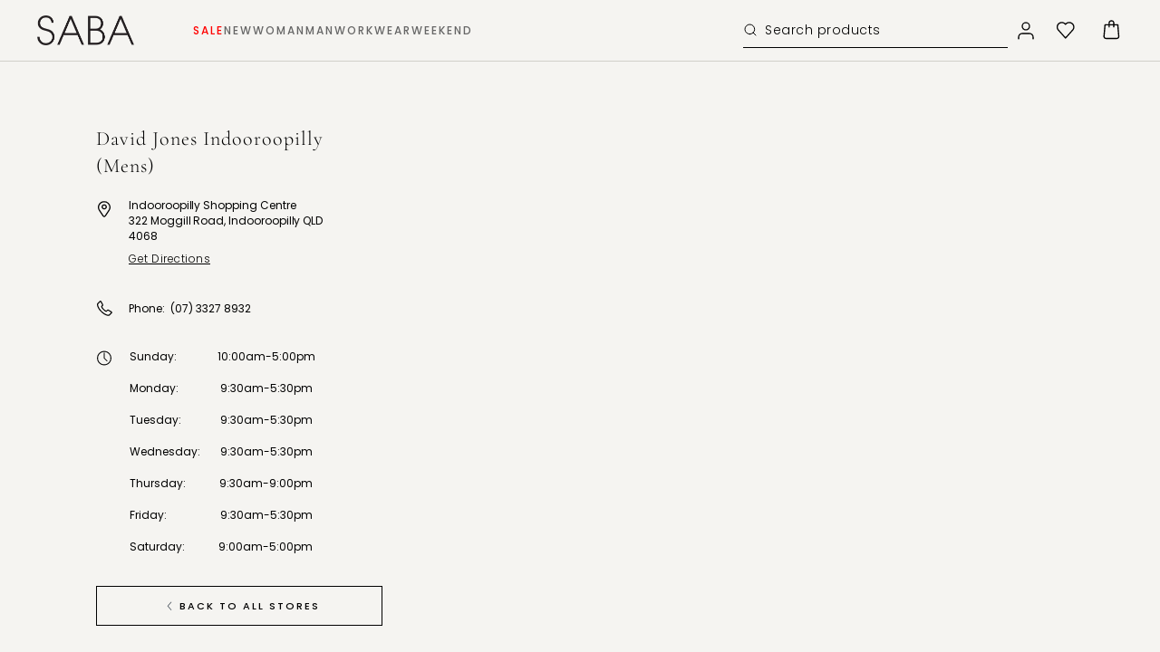

--- FILE ---
content_type: text/css; charset=UTF-8
request_url: https://www.saba.com.au/_next/static/css/27cc49042b216bd2.css
body_size: 12374
content:
.PrimaryLoader_submittingOverlay__tVmTp{align-items:center;background:hsla(0,0%,100%,.6);display:flex;flex-direction:column;height:100%;justify-content:center;left:0;position:fixed;top:0;width:100%;z-index:99999}.PrimaryLoader_submittingOverlay__tVmTp:has(.PrimaryLoader_loaderText__BC2gp){height:calc(100% + 55px)}.PrimaryLoader_submittingOverlayInner__K3tok{background:none;height:calc(100vh - 484px);position:relative}@media screen and (min-width:1024px){.PrimaryLoader_submittingOverlayInner__K3tok{height:calc(100vh - 433px)}}.PrimaryLoader_submittingOverlayInner__K3tok.PrimaryLoader_pageType_checkout__eQHhw{height:calc(100vh - 167px)}@media screen and (min-width:900px){.PrimaryLoader_submittingOverlayInner__K3tok.PrimaryLoader_pageType_checkout__eQHhw{height:calc(100vh - 81px)}}@media screen and (min-width:1440px){.PrimaryLoader_submittingOverlayInner__K3tok.PrimaryLoader_pageType_checkout__eQHhw{height:calc(100vh - 44px)}}.PrimaryLoader_indicator__OlHub{stroke:var(--bm-global-color-grey-400);animation-direction:alternate;animation-duration:1.5s;animation-iteration-count:infinite;animation-name:PrimaryLoader_pulse__WwAG9;animation-timing-function:cubic-bezier(.4,0,.2,1);border:3px solid #000;border-radius:50%;display:block}.PrimaryLoader_spinner__zk3_B{animation:PrimaryLoader_spin__I0HRe 1s linear infinite;-webkit-animation:PrimaryLoader_spin__I0HRe 1s linear infinite;border:3px solid;border-color:#000 #000 transparent;border-radius:50%;-webkit-border-radius:50%;-moz-border-radius:50%;-ms-border-radius:50%;-o-border-radius:50%;display:inline-block;position:relative}@keyframes PrimaryLoader_spin__I0HRe{to{-webkit-transform:rotate(1turn)}}@keyframes PrimaryLoader_pulse__WwAG9{0%{filter:grayscale(1);transform:scale(.75) rotate(-540deg)}to{filter:grayscale(0);transform:scale(1) rotate(0deg)}}.PrimaryLoader_loaderText__BC2gp{font-size:12px;padding:20px;text-align:center;text-transform:uppercase}.PrimaryLoader_fixedLoaderOverlay__Zj8Wm{align-items:center;background:hsla(0,0%,100%,.6);display:flex;flex-direction:column;height:100%;justify-content:center;left:0;position:fixed;top:0;width:100%;z-index:99999}.HelperText_helperText__1L5FS{display:block;font-size:12px;line-height:17px;margin-top:5px}.Checkbox_rootWrapper__e_oJk,.Checkbox_root__JL68t{display:inline-grid}.Checkbox_root__JL68t{align-items:flex-start;color:var(--checkbox-color-secondary);cursor:pointer;font-family:var(--main-font);font-weight:300;gap:11px;grid-auto-flow:column;grid-template-areas:"input label";grid-template-columns:min-content 1fr;justify-items:flex-start;outline:none}.Checkbox_root__JL68t.Checkbox_centeredLabel__cb8AJ{align-items:center}.Checkbox_root__JL68t.Checkbox_boxed__Bmuyl{border:var(--default-border);border-color:var(--checkbox-border-color);box-sizing:border-box;padding:var(--checkbox-padding-desktop)}.Checkbox_root__JL68t.Checkbox_boxed__Bmuyl:active,.Checkbox_root__JL68t.Checkbox_boxed__Bmuyl:focus,.Checkbox_root__JL68t.Checkbox_boxed__Bmuyl:hover{border-color:var(--checkbox-border-hover-color)}.Checkbox_root__JL68t.Checkbox_disabled__1LmnO,.Checkbox_root__JL68t.Checkbox_disabled__1LmnO span{cursor:auto}.Checkbox_root__JL68t.Checkbox_disabled__1LmnO .Checkbox_icon__NChZl{background:var(--button-disabled-bg-primary)}.Checkbox_control__sges1{position:relative}.Checkbox_input__qKydW{-webkit-appearance:none;background:none;border:var(--default-border);border-color:var(--checkbox-color-primary);border:0!important;border-radius:1px;box-sizing:border-box;cursor:pointer;display:contents;grid-area:input;margin:0;overflow:hidden!important;padding:0!important;position:absolute!important;top:0}.Checkbox_rootWrapper__e_oJk .Checkbox_icon__NChZl{border:var(--default-border);border-color:var(--button-secondary);border-radius:1px;display:block;grid-area:input;height:25px;overflow:hidden;pointer-events:none;position:relative;width:25px}@media screen and (min-width:768px){.Checkbox_rootWrapper__e_oJk .Checkbox_icon__NChZl{height:15px;width:15px}}.Checkbox_rootWrapper__e_oJk .Checkbox_icon__NChZl svg{height:160%;left:0;position:absolute;top:0;width:160%}@media screen and (min-width:767px){.Checkbox_rootWrapper__e_oJk .Checkbox_icon__NChZl svg{left:0;top:-1px}}.Checkbox_label__wC3KU{color:var(--checkbox-color-primary);cursor:pointer;font-size:var(--label-small-desktop);font-style:normal;font-weight:300;grid-area:label;justify-self:start;line-height:var(--checkbox-line-height-desktop);text-transform:none}.Checkbox_description__a7s84{align-items:center;display:grid;grid-auto-flow:column;grid-template-areas:"label";height:100%;-webkit-user-select:none;-moz-user-select:none;user-select:none}.Checkbox_input__qKydW:disabled,.Checkbox_input__qKydW:disabled~.Checkbox_label__wC3KU{cursor:default}.Checkbox_input__qKydW:checked:enabled+.Checkbox_icon__NChZl{--stroke:var(--checkbox-color-primary)}.Checkbox_input__qKydW:active:enabled,.Checkbox_input__qKydW:focus:enabled{outline:none}.Checkbox_error__eLUDA .Checkbox_input__qKydW{border-color:var(--checkbox-error-text)}.Checkbox_helperText__d_EO7{color:var(--checkbox-color-primary);display:block;font-size:var(--paragraph-body-desktop);line-height:var(--checkbox-line-height-desktop)}.Checkbox_control__sges1 .Checkbox_inverseUnchecked__MlWJW{border:1px solid var(--input-border-color)}.Checkbox_control__sges1 .Checkbox_inverse__AjaTM{background-color:var(--color-black);border:var(--default-border)}.Checkbox_control__sges1 .Checkbox_inverse__AjaTM svg path{fill:var(--color-white)}input[type=checkbox]:checked+span.Checkbox_inverse__AjaTM:before{background-image:url("data:image/svg+xml;charset=utf-8,%3Csvg width='13' height='13' fill='none' xmlns='http://www.w3.org/2000/svg'%3E%3Cpath d='M10.074 3.867a.325.325 0 0 1 .456.463L5.204 9.566a.325.325 0 0 1-.456 0L2.47 7.327a.325.325 0 0 1 .456-.463l2.051 2.015 5.098-5.012Z' fill='%23fff'/%3E%3C/svg%3E");border:1px solid var(--color-white);border-right:none;border-top:none;content:"";display:none;height:5px;left:5px;position:absolute;top:7px;transform:rotate(-45deg);-webkit-transform:rotate(-45deg);-moz-transform:rotate(-45deg);-o-transform:rotate(-45deg);-ms-transform:rotate(-45deg);width:11px}input[type=checkbox]:checked+span.Checkbox_medium__IIEEq.Checkbox_inverse__AjaTM:before{left:2px;top:6px}input[type=checkbox]:checked+span.Checkbox_large__sbTKR.Checkbox_inverse__AjaTM:before{left:5px;top:7px}.CreateAccount_createAccountContainer__VbsLg.CreateAccount_createAccountContainer_success__y14XJ fieldset{border-bottom:1px solid #a1a4a6!important}@media screen and (min-width:1025px){.CreateAccount_createAccountContainer__VbsLg.CreateAccount_createAccountContainer_popup__w79eA input[type=checkbox]+span svg{left:-8%}}.CreateAccount_createAccountContainer__VbsLg{-webkit-overflow-scrolling:touch;background-color:var(--field-background-page);overflow:scroll;padding:10px 20px 26px;white-space:normal}.CreateAccount_createAccountContainer__VbsLg *{margin:0}@media screen and (min-width:768px){.CreateAccount_createAccountContainer__VbsLg{-webkit-overflow-scrolling:inherit;max-width:393px;min-width:unset;overflow:inherit;padding:30px 20px 18px}}@media screen and (min-width:1025px){.CreateAccount_createAccountContainer__VbsLg{max-height:calc(100vh - 110px);overflow-x:hidden;overflow-y:auto}}.CreateAccount_createAccountContainer__VbsLg .CreateAccount_checkboxField__4mSYe{margin-bottom:20px;margin-top:0}.CreateAccount_createAccountContainer__VbsLg .CreateAccount_checkboxField__4mSYe span>span{color:#000;font-size:10px;font-weight:300;letter-spacing:var(--letter-spacing,inherit);line-height:14px;text-transform:var(--checkbox-field-text-transform,inherit)}@media screen and (min-width:768px){.CreateAccount_createAccountContainer__VbsLg .CreateAccount_checkboxField__4mSYe{margin-bottom:28px}}.CreateAccount_createAccountContainer__VbsLg .CreateAccount_checkboxFieldSmall__F_1Kf{align-items:center}.CreateAccount_createAccountContainer__VbsLg .CreateAccount_text__mJ48s{color:#000;font-size:10px;font-weight:300;letter-spacing:inherit;line-height:14px;margin-bottom:5px;margin-top:17px;text-transform:none}.CreateAccount_createAccountContainer__VbsLg input[type=checkbox]+span{height:25px;width:25px}@media screen and (min-width:768px){.CreateAccount_createAccountContainer__VbsLg input[type=checkbox]+span{height:15px;width:15px}}.CreateAccount_createAccountContainer__VbsLg input[type=checkbox]+span svg{height:160%;left:0;position:absolute;top:0;width:160%}@media screen and (min-width:767px){.CreateAccount_createAccountContainer__VbsLg input[type=checkbox]+span svg{left:0;top:-1px}}.CreateAccount_heading__dQCSq{color:var(--text-headline-secondary);font-size:1.0625rem;font-weight:300;letter-spacing:.03125rem;line-height:1rem;margin:0 0 7px;text-transform:none}.CreateAccount_textField__0tYMl{margin-bottom:5px}@media screen and (min-width:768px){.CreateAccount_textField__0tYMl{margin-bottom:-1px}}.CreateAccount_textField__0tYMl input{color:var(--text-field-placeholder);font-size:.875rem;line-height:1.0625rem;max-height:53px!important;min-height:53px!important}.CreateAccount_textField__0tYMl input::-moz-placeholder{color:inherit;font-size:inherit;line-height:inherit}.CreateAccount_textField__0tYMl input::placeholder{color:inherit;font-size:inherit;line-height:inherit}@media screen and (min-width:768px){.CreateAccount_textField__0tYMl input{font-size:.875rem}}.CreateAccount_textField__0tYMl fieldset{border-bottom:1px solid #a1a4a6!important}p.CreateAccount_label__xnRWS{font-size:.625rem;font-weight:400;letter-spacing:.125rem;line-height:1rem;margin-bottom:7px;text-transform:uppercase}.CreateAccount_checkboxGroup__epZTv{display:grid;gap:18px;grid-template-columns:max-content max-content;margin-bottom:21px}.CreateAccount_checkboxGroup__epZTv.CreateAccount_checkboxGroupKidswear__AzkDB{gap:11px;grid-template-columns:max-content max-content max-content}@media screen and (min-width:768px){.CreateAccount_checkboxGroup__epZTv{gap:47px}.CreateAccount_checkboxGroup__epZTv.CreateAccount_checkboxGroupKidswear__AzkDB{gap:25px;grid-template-columns:max-content max-content max-content}}.CreateAccount_checkboxGroup__epZTv label{gap:12px}.CreateAccount_checkboxGroup__epZTv span{color:var(--text-headline-secondary);font-size:.75rem;font-weight:var(--checkbox-font-weight,400);letter-spacing:.01875rem;line-height:1.25rem;text-transform:var(--checkbox-text-transform,initial)}.CreateAccount_footerContainer__BjUIQ{border-top:1px solid var(--field-background-line-seperator);margin-top:25px}@media screen and (min-width:768px){.CreateAccount_footerContainer__BjUIQ{margin-top:18px}}.CreateAccount_createAccountContainer__VbsLg .CreateAccount_subtitle__sVQNy{color:var(--text-headline-secondary);font-size:12px;font-weight:300!important;letter-spacing:inherit;line-height:17px;margin:0 0 6px;text-transform:none}@media screen and (min-width:768px){.CreateAccount_createAccountContainer__VbsLg .CreateAccount_subtitle__sVQNy{margin:0 0 8px}}.CreateAccount_subtitleRed__YvBkb{color:var(--state-error)}p.CreateAccount_singupCallout__8N1Nx{margin-bottom:0}p.CreateAccount_note__3zBbx,p.CreateAccount_singupCallout__8N1Nx{font-size:10px;font-weight:300!important;line-height:14px;text-transform:none}p.CreateAccount_note__3zBbx{color:#000;letter-spacing:var(--letter-spacing,inherit);margin-bottom:12px;margin-top:10px}@media screen and (min-width:768px){p.CreateAccount_note__3zBbx{margin-bottom:16px;margin-top:12px}}.CreateAccount_footerContainer__BjUIQ .CreateAccount_link__J0DdF{font-size:12px;font-weight:300;line-height:16px;margin:0 auto;text-decoration:underline;text-transform:none;width:-moz-max-content;width:max-content}.CreateAccount_footerContainer__BjUIQ .CreateAccount_link__J0DdF:hover{text-decoration:none}.CreateAccount_reaptchaWrapper__xBXc8{margin-bottom:-2px;text-align:left;transform:scale(.68,.74);transform-origin:0 0}.CreateAccount_customError__vwyEk{color:var(--state-error);font-style:normal;line-height:1.0625rem;margin-top:24px}.CreateAccount_errorBlock__GItZH{margin-bottom:24px}.CreateAccount_hidden__MyQWk{display:none}.CreateAccount_listContainer__Xmnr7{margin:11px 0 0;padding:0}.CreateAccount_listContainer__Xmnr7 li{list-style:none}.CreateAccount_createAccountContainer__VbsLg .CreateAccount_listItem__Q6_w6{align-items:center;color:#000;display:inline-flex;font-weight:300!important;letter-spacing:var(--letter-spacing,inherit);margin-bottom:11px}.CreateAccount_createAccountContainer__VbsLg .CreateAccount_listItem__Q6_w6 svg{margin-left:3px;margin-right:8px}.CreateAccount_createAccountContainer_success__y14XJ{background-color:var(--brand-tertiary);max-height:none;max-width:100%;overflow:hidden;padding:24px}@media screen and (min-width:768px){.CreateAccount_createAccountContainer_success__y14XJ{padding:26px 23px 27px}}@media screen and (min-width:900px){.CreateAccount_createAccountContainer_success__y14XJ{max-width:393px}}.CreateAccount_createAccountContainer_success__y14XJ .CreateAccount_heading__dQCSq{margin:0 0 10px}.CreateAccount_createAccountContainer_success__y14XJ input{background:inherit;padding-left:inherit}.CreateAccount_createAccountContainer_success__y14XJ input:-webkit-autofill,.CreateAccount_createAccountContainer_success__y14XJ input:-webkit-autofill:active,.CreateAccount_createAccountContainer_success__y14XJ input:-webkit-autofill:focus,.CreateAccount_createAccountContainer_success__y14XJ input:-webkit-autofill:hover{-webkit-box-shadow:0 0 0 50px var(--brand-tertiary) inset!important;filter:none}.CreateAccount_createAccountContainer_success__y14XJ input[data-com-onepassword-filled=dark],.CreateAccount_createAccountContainer_success__y14XJ input[data-com-onepassword-filled=light]{background-color:var(--brand-tertiary)!important;-webkit-box-shadow:0 0 0 50px var(--brand-tertiary) inset!important}.CreateAccount_createAccountContainer_success__y14XJ input+span{border-color:#a1a4a6!important}.CreateAccount_createAccountContainer_success__y14XJ input+fieldset{border-bottom:1px solid #a1a4a6!important}.CreateAccount_createAccountContainer_success__y14XJ .CreateAccount_listContainer__Xmnr7 li:last-child .CreateAccount_listItem__Q6_w6{margin-bottom:14px}.CreateAccount_createAccountContainer_success__y14XJ .CreateAccount_textField__0tYMl{margin-bottom:3px}.CreateAccount_createAccountContainer_success__y14XJ .CreateAccount_note__3zBbx{margin-bottom:8px;margin-top:18px}@media screen and (min-width:768px){.CreateAccount_createAccountContainer_success__y14XJ .CreateAccount_note__3zBbx{margin-bottom:10px}}.CreateAccount_createAccountContainer_success__y14XJ .CreateAccount_reaptchaWrapper__xBXc8{margin-bottom:-12px}.CreateAccount_createAccountContainer_success__y14XJ .CreateAccount_checkboxGroup__epZTv{gap:18px}@media screen and (min-width:768px){.CreateAccount_createAccountContainer_success__y14XJ .CreateAccount_checkboxGroup__epZTv{gap:20px}}.CreateAccount_createAccountContainer_success__y14XJ .CreateAccount_btnLogin__U9dMp{height:50px}.CreateAccount_createAccountContainer_success__y14XJ .CreateAccount_checkboxField__4mSYe{margin-bottom:20px}@media screen and (min-width:768px){.CreateAccount_createAccountContainer_success__y14XJ .CreateAccount_checkboxField__4mSYe{margin-bottom:22px;margin-top:0}}.CreateAccount_btnLoginDisabled__tZGaU{background-color:var(--button-disabled-bg-primary)!important}.Notification_notification__ZXefx{align-items:center;border-radius:2px;color:var(--color-black);display:flex;flex-direction:row;font-family:var(--main-font);font-size:.75rem;font-style:normal;font-weight:300;justify-content:center;letter-spacing:var(--letter_spacing,inherit);line-height:1.0625rem;overflow:hidden;padding:13px;text-transform:var(--text_transform,inherit)}.Notification_success__IjhYq{background-color:#d9eacd}.Notification_error__drD8f{background-color:rgba(var(--state-error-rgb),.3);color:var(--color-black)}.Notification_error_text__blkoS{background-color:var(--color-white);color:var(--state-error);font-size:.625rem;line-height:.875rem}.Notification_errorWithLink__iyD_R button{text-decoration:underline}.Notification_errorWithLink__iyD_R button:hover{text-decoration:none}.PasswordField_errorsGrid__gxVO6{gap:6px;justify-content:space-between}.PasswordField_errorsGrid__gxVO6,.PasswordField_errorsGrid__gxVO6 .PasswordField_rule__5LhEa{align-items:center;display:flex}.PasswordField_errorsGrid__gxVO6 .PasswordField_rule__5LhEa{color:var(--state-error);font-size:11px;font-weight:300;gap:4px;line-height:15px;text-transform:none;white-space:nowrap}.PasswordField_errorsGrid__gxVO6 .PasswordField_rule__5LhEa.PasswordField_valid__7fTDW{color:var(--state-success)}.PasswordField_errorsGrid__gxVO6 .PasswordField_rule__5LhEa.PasswordField_valid__7fTDW .PasswordField_icon___ZOnZ{background:var(--state-success)}.PasswordField_errorsGrid__gxVO6 .PasswordField_rule__5LhEa .PasswordField_icon___ZOnZ{align-items:center;background:var(--state-error);border-radius:50%;display:flex;height:12px;justify-content:center;width:12px}.PasswordField_errorsGrid__gxVO6 .PasswordField_rule__5LhEa .PasswordField_icon___ZOnZ svg{margin-right:0!important;min-width:12px!important;width:12px!important}.PasswordField_errorsGrid__gxVO6 .PasswordField_rule__5LhEa .PasswordField_icon___ZOnZ svg path{fill:var(--color-white)}.PasswordField_errorLabel__Kyj93{color:var(--state-error);font-size:11px;font-weight:300!important;line-height:15px;margin:12px 0 6px;text-transform:none!important}.PasswordField_errorLabel__Kyj93.PasswordField_valid__7fTDW{color:var(--state-success)}.PasswordField_errorsWrapper__ETmKo{margin-bottom:12px}.PasswordField_errorsWrapper__ETmKo.PasswordField_placement_success__5bgOw .PasswordField_errorsGrid__gxVO6{flex-wrap:wrap;gap:10px;justify-content:flex-start}div div button.PasswordField_showIcon__r3UI0{margin-top:0!important;padding-right:0;width:auto}@media screen and (min-width:680px){div div button.PasswordField_showIcon__r3UI0{padding-right:20px}}div div button.PasswordField_showIcon__r3UI0 svg{display:block!important;height:17px!important;margin-right:0!important;max-width:18px!important;min-width:18px!important;padding:0}div div button.PasswordField_showIcon__r3UI0 svg path{fill:none!important}div div button.PasswordField_showIcon__r3UI0 u{font-weight:400;padding-right:12px}div div button.PasswordField_showIcon__r3UI0:hover svg{filter:brightness(.8)}div div button.PasswordField_showIcon__r3UI0+div svg{margin-left:0!important}.EmailField_iconTick__IlCQE svg{height:20px;margin:0 13px!important;padding:0;width:21px}.EmailField_iconTick__IlCQE svg path{fill:#22520b}.EmailField_iconLoader__r9NhC{margin:0 20px}.EmailField_warningMessage__9g_3Q{color:var(--color-black)}.Login_loginContainer__rGIGk{background-color:var(--field-background-page);padding:11px 20px 20px;white-space:normal}@media screen and (min-width:767px){.Login_loginContainer__rGIGk{max-width:393px;padding:11px 20px 20px}}@media screen and (min-width:1025px){.Login_loginContainer__rGIGk{max-height:calc(100vh - 110px);overflow-x:hidden;overflow-y:auto;padding-top:30px}}.Login_error__oQbK8{color:rgb(var(--state-error-rgb));display:none;margin-bottom:10px;margin-top:15px}@media screen and (max-width:768px){.Login_error__oQbK8{margin-bottom:10px}}.Login_error__oQbK8 p{font-size:12px;font-weight:300;letter-spacing:normal;line-height:17px;text-transform:inherit}.Login_visible__RRQV2{display:block}.Login_btnContainer__TSscb{display:grid;gap:9px;grid-template-columns:1fr 1fr}.Login_linkSetPassword__J8_MX{color:var(--color-black);display:block;font-size:.75rem;font-weight:300;letter-spacing:.025rem;margin:4px 0 20px auto;padding-right:0;text-align:right;text-decoration:underline;text-transform:none;white-space:nowrap;width:-moz-fit-content;width:fit-content}.Login_linkSetPassword__J8_MX:hover{text-decoration:none}.Login_passTextfield__Nu1Be,.Login_textField__rAGGp{margin-bottom:15px}.Login_inputUnderlined__i7yxU .Login_input__0f5WX{font-size:13px;font-weight:400;line-height:17px}.Login_btnLogin__h1ADE{height:40px;margin-top:26px;width:100%}.Login_headingWrapper__7v9OL{align-items:flex-start;display:flex;flex-direction:column;justify-content:flex-start}.Login_heading__tl2i5{color:var(--color-black);font-size:1.0625rem;font-weight:300;letter-spacing:.03125rem;line-height:1rem;margin:0 0 .6875rem;text-transform:none}.Login_heading__tl2i5:not(:last-child){padding-right:1em}.Login_contentBlockTextWrapper__gQDj5{flex-grow:1;margin-bottom:13px}.Login_contentBlockTextWrapper__gQDj5 p{color:var(--color-black)}.Login_contentBlockText__gvfcD{margin-bottom:0;text-align:left}.Login_createAccountContainer__wOhPf{border-top:1px solid #d3d6d8;margin-top:26px}.Login_createAccountContainer__wOhPf button{width:100%}.Login_text__VcRyA{margin:16px 0 18px}.Login_btnAll__8m1Oc{background-color:transparent!important;border:1px solid #000;height:40px}.Login_btnAll__8m1Oc,.Login_btnAll__8m1Oc span{color:var(--color-black)}.Login_btnAll__8m1Oc span{letter-spacing:2px}.Login_container__pD1D7 .Login_btnLoginDefault__gTRiM{height:40px;width:100%}.Login_container__pD1D7 .Login_btnAllDefault__C_VVy{height:40px}.Login_loginErrors__b1MKq{margin-bottom:14px}p.Login_vipText__VqNaN{color:var(--text-paragraph-secondary);font-size:12px;font-weight:300;letter-spacing:0;line-height:1.0625rem;margin:15px 0 10px}@media screen and (min-width:1024px){p.Login_vipText__VqNaN{margin:16px 0 2px}}p.Login_dontHaveText__6oZBJ,p.Login_optionText__43UDq{color:#000;font-size:10px;font-weight:300;line-height:14px}p.Login_dontHaveText__6oZBJ{letter-spacing:0;margin:27px 0 20px;text-transform:none}@media screen and (min-width:1024px){p.Login_dontHaveText__6oZBJ{margin:22px 0 19px}}.AccountDropdown_overlay__m1nQA{background:rgba(0,0,0,.2);bottom:0;display:none;left:0;opacity:0;overflow:hidden;position:fixed;right:0;top:0;z-index:13}@media screen and (min-width:720px)and (max-width:1024px){.AccountDropdown_overlay__m1nQA{display:block;opacity:1}}@media screen and (min-width:1025px){.AccountDropdown_overlay__m1nQA{display:block;opacity:0}}.AccountDropdown_box__ZoYxl{-webkit-overflow-scrolling:touch;overflow:scroll}.AccountDropdown_container__oXfFo{animation:AccountDropdown_opening__TJmYx .3s ease-out;background:var(--field-background-page);height:calc(100vh - 43px);overflow:auto;position:fixed;right:0;top:43px;transform:translateX(0);width:100%;z-index:9999}@media screen and (max-width:719px){.AccountDropdown_container__oXfFo,.AccountDropdown_container__oXfFo.AccountDropdown_isScrolled__wXWAc{height:100vh;top:0}.AccountDropdown_container__oXfFo.AccountDropdown_isShowMarquee___LDN9{height:calc(100vh - 43px);top:43px}@supports(-webkit-backdrop-filter:blur(1px)){.AccountDropdown_container__oXfFo{padding-bottom:100px}}}@media screen and (min-width:720px){.AccountDropdown_container__oXfFo{height:100vh;max-width:393px;min-width:393px;overflow:inherit;top:0}}@media screen and (min-width:1025px){.AccountDropdown_container__oXfFo{animation:none;height:auto;right:auto;top:calc(100% + 20px)}.AccountDropdown_container__oXfFo,.AccountDropdown_container__oXfFo:before{left:50%;position:absolute;transform:translateX(-50%)}.AccountDropdown_container__oXfFo:before{border-color:transparent transparent var(--field-background-page) transparent;border-style:solid;border-width:0 10px 10px;content:"";height:0;line-height:0;top:-10px;width:0}}@media(orientation:landscape)and (max-width:1024px){.AccountDropdown_container__oXfFo{height:-webkit-fill-available;overflow:scroll}}@media screen and (min-width:1025px){.AccountDropdown_container__oXfFo.AccountDropdown_sabaContainer__9Ui5C{transform:translateX(-80%)}.AccountDropdown_container__oXfFo.AccountDropdown_sabaContainer__9Ui5C:before{left:80%}}.AccountDropdown_isSticky__x2_k7{top:0}@media screen and (min-width:1024px){.AccountDropdown_isSticky__x2_k7{top:43px}}.AccountDropdown_scrolledContainer__J9VN4{-webkit-overflow-scrolling:touch;height:94vh;overflow:scroll}@media screen and (max-width:767px){.AccountDropdown_scrolledContainer__J9VN4{padding-bottom:24px}}@supports(-webkit-touch-callout:none){.AccountDropdown_scrolledContainer__J9VN4{-webkit-overflow-scrolling:touch;overflow:scroll;white-space:nowrap}}@keyframes AccountDropdown_opening__TJmYx{0%{transform:translateX(140%)}to{transform:translateX(0)}}.AccountDropdown_mobileHeader__z_8VJ{align-self:center;box-sizing:border-box;display:flex;justify-content:space-between;padding:10px 14px 30px;width:100%}.AccountDropdown_mobileHeader__z_8VJ button{width:auto}.AccountDropdown_mobileHeader__z_8VJ>svg{height:100%;margin-top:4px;max-width:75px;width:100%!important}@media screen and (min-width:1025px){.AccountDropdown_mobileHeader__z_8VJ{display:none}}.AccountDropdown_backdrop__Lx78A{background:rgba(0,0,0,.2);bottom:0;height:100%;left:0;position:fixed;right:0;top:0;width:100%;z-index:10}.AccountDropdown_headerLogo__iosie{cursor:pointer;display:flex;max-height:22px;pointer-events:all;position:relative;width:unset;z-index:100}button.CartButton_placement_drawer__zpO0V svg:first-child:not(:last-child){height:28px;margin-right:0!important;width:28px}@media screen and (min-width:720px){button.CartButton_placement_drawer__zpO0V svg:first-child:not(:last-child){height:32px;width:32px}}button.CartButton_placement_drawer__zpO0V .CartButton_cartCountText__9LkJv{left:calc(50% + 1px)}.CartButton_button__NPx4z>span{position:relative}.CartButton_button__NPx4z .CartButton_cartCountText__9LkJv{align-items:center;background:var(--color-black);border-radius:100px;color:#fff;display:flex;flex-direction:column;flex-shrink:0;font-size:.6875rem;font-weight:500;height:16px;justify-content:center;letter-spacing:0;line-height:.6875rem;padding-left:1px;position:absolute;right:0;text-transform:uppercase;top:-1px;vertical-align:middle;width:16px}.DefaultHeading_root__BlPQS{width:100%}.DefaultHeading_root__BlPQS .DefaultHeading_titleWrapper__7tCX2{box-sizing:border-box;margin:0 auto;padding:var(--padding) 0;width:1690px}@media screen and (max-width:1690px){.DefaultHeading_root__BlPQS .DefaultHeading_titleWrapper__7tCX2{width:100%}}.DefaultHeading_root__BlPQS .DefaultHeading_titleWrapper__7tCX2 span{color:#000;font-family:var(--main-font);font-size:var(--label-font-size-desktop);font-weight:500;letter-spacing:2px;line-height:var(--label-line-height-desktop);margin-bottom:-2px;padding-top:0;text-align:center;width:480px}@media screen and (max-width:768px){.DefaultHeading_root__BlPQS .DefaultHeading_titleWrapper__7tCX2 span{font-size:var(--label-font-size-mobile);line-height:1rem}}@media screen and (max-width:540px){.DefaultHeading_root__BlPQS .DefaultHeading_titleWrapper__7tCX2 span{width:100%}}.DefaultHeading_root__BlPQS .DefaultHeading_titleWrapper__7tCX2 h2{color:#000;font-family:var(--secondary-font);font-size:var(--title-font-size-desktop);font-weight:300;letter-spacing:2px;line-height:30px;margin-bottom:1.125rem;margin-top:.75rem;text-align:center;width:480px}@media screen and (max-width:768px){.DefaultHeading_root__BlPQS .DefaultHeading_titleWrapper__7tCX2 h2{font-size:var(--title-font-size-mobile);line-height:1.625rem;margin-bottom:1.125rem;margin-top:1.125rem;padding:0 1.125rem}}@media screen and (max-width:540px){.DefaultHeading_root__BlPQS .DefaultHeading_titleWrapper__7tCX2 h2{width:100%}}.DefaultHeading_root__BlPQS .DefaultHeading_titleWrapper__7tCX2 p{color:#000;font-family:var(--main-font);font-size:var(--subtitle-font-size-desktop);font-weight:300;letter-spacing:1px;line-height:1.25rem;padding:0 3.125rem;text-align:center;width:480px}@media screen and (max-width:768px){.DefaultHeading_root__BlPQS .DefaultHeading_titleWrapper__7tCX2 p{font-size:var(--subtitle-font-size-mobile);line-height:var(--subtitle-line-height-mobile);padding:0 1.25rem}}@media screen and (max-width:540px){.DefaultHeading_root__BlPQS .DefaultHeading_titleWrapper__7tCX2 p{width:100%}}.CollectionTile_root__0S6kQ{display:block;padding-top:36px;position:relative;width:100%}@media screen and (min-width:1440px){.CollectionTile_root__0S6kQ{padding-top:47px}}@media screen and (min-width:2560px){.CollectionTile_root__0S6kQ{padding-top:52px}}.CollectionTile_image__pALD5{align-items:flex-end;display:flex;overflow:hidden;padding-bottom:calc(var(--ratio)*100%);position:relative;z-index:1}.CollectionTile_image__pALD5 img{display:block;height:auto}.CollectionTile_content__Ys6Ff,.CollectionTile_image__pALD5 img{left:0;position:absolute;top:0;width:100%}.CollectionTile_content__Ys6Ff{height:100%;justify-content:space-between;z-index:2}.CollectionTile_content__Ys6Ff,.CollectionTile_textBlock__8s9tL{align-items:center;display:flex;flex-direction:column}.CollectionTile_textBlock__8s9tL{color:var(--brand-secondary)}.CollectionTile_buttons__WR3rP,.CollectionTile_textBlock__8s9tL{position:relative;width:100%}.CollectionTile_buttons__WR3rP{grid-gap:11px;align-items:flex-end;box-sizing:border-box;display:grid;grid-template-columns:repeat(2,1fr);justify-content:center;margin-bottom:20px;padding:0 21px}.CollectionTile_buttons__WR3rP [data-buttontype=nodeLink]{max-width:119px;min-height:44px;padding:0;text-align:center;width:100%}.CollectionTile_buttons__WR3rP [data-buttontype=nodeLink]:hover{text-decoration:none}.CollectionTile_buttons__WR3rP [data-buttontype=nodeLink]:first-child{justify-self:flex-end}@media screen and (min-width:768px){.CollectionTile_buttons__WR3rP{grid-gap:20px;grid-template-columns:repeat(2,1fr);margin-bottom:30px;padding-left:0;padding-right:0}.CollectionTile_buttons__WR3rP [data-buttontype=nodeLink]{max-width:139px}}@media screen and (min-width:1440px){.CollectionTile_buttons__WR3rP{grid-gap:20px;grid-template-columns:repeat(2,1fr);margin-bottom:60px}.CollectionTile_buttons__WR3rP [data-buttontype=nodeLink],.CollectionTile_buttons__WR3rP button{max-width:170px}}@media screen and (min-width:2560px){.CollectionTile_buttons__WR3rP{grid-gap:30px;grid-template-columns:repeat(2,1fr);margin-bottom:65px}.CollectionTile_buttons__WR3rP [data-buttontype=nodeLink],.CollectionTile_buttons__WR3rP button{max-width:256px}}span.CollectionTile_label__vDHtW{font-family:var(--main-font);font-size:11px;font-weight:500;letter-spacing:2px;line-height:16px;margin:0}@media screen and (min-width:2560px){span.CollectionTile_label__vDHtW{font-size:1pxrem;line-height:1.875rem}}.CollectionTile_common_h1__m_eUV{font-size:1.25rem;letter-spacing:2px;line-height:1.625rem;margin-top:9px;text-align:center;width:100%}@media screen and (min-width:768px){.CollectionTile_common_h1__m_eUV{font-size:1.75rem;line-height:1.875rem}}@media screen and (min-width:1440px){.CollectionTile_common_h1__m_eUV{font-size:2rem;line-height:2.125rem;margin-top:15px;max-width:523px;padding:0 20px}}@media screen and (min-width:2560px){.CollectionTile_common_h1__m_eUV{font-size:2.625rem;line-height:2.75rem;padding:0 35px}}.CollectionTile_notActiveSlide__E4BvZ{opacity:.8}@media screen and (min-width:2560px){.CollectionTile_notActiveSlide__E4BvZ{opacity:1}}.SliderButton_arrowNavigation__slbwU{align-items:center;background-color:#f5f4f1;cursor:pointer;display:flex;height:33.5px;justify-content:center;width:33.5px}@media screen and (min-width:1280px){.SliderButton_arrowNavigation__slbwU{height:33.5px;width:33.5px}}@media screen and (min-width:1920px){.SliderButton_arrowNavigation__slbwU{height:33.5px;width:33.5px}}.SwiperWithArrows_arrowNavigationLeft__26AvN,.SwiperWithArrows_arrowNavigationRight__Dn1Ka,.SwiperWithArrows_arrowNavigation__SDJET{position:absolute;top:0;z-index:2}.SwiperWithArrows_arrowNavigationLeft__26AvN.swiper-button-disabled,.SwiperWithArrows_arrowNavigationRight__Dn1Ka.swiper-button-disabled,.SwiperWithArrows_arrowNavigation__SDJET.SwiperWithArrows_hidden__x2x1o,.SwiperWithArrows_arrowNavigation__SDJET.swiper-button-disabled,.SwiperWithArrows_hidden__x2x1o.SwiperWithArrows_arrowNavigationLeft__26AvN,.SwiperWithArrows_hidden__x2x1o.SwiperWithArrows_arrowNavigationRight__Dn1Ka{visibility:hidden}.SwiperWithArrows_arrowNavigation__SDJET.SwiperWithArrows_defaultPosition__YHw8g,.SwiperWithArrows_defaultPosition__YHw8g.SwiperWithArrows_arrowNavigationLeft__26AvN,.SwiperWithArrows_defaultPosition__YHw8g.SwiperWithArrows_arrowNavigationRight__Dn1Ka{top:calc(50% + 5px);transform:translateY(-50%)}.SwiperWithArrows_arrowNavigationLeft__26AvN{left:0}.SwiperWithArrows_arrowNavigationRight__Dn1Ka{right:0}.SwiperWithArrows_hiddenClass__njl3P{display:none}.CollectionSection_collectionSectionContainer___gLM0{max-width:100vw;overflow:hidden;padding:47px 0 51px}@media screen and (min-width:1024px){.CollectionSection_collectionSectionContainer___gLM0{padding:77px 0}}@media screen and (min-width:1440px){.CollectionSection_collectionSectionContainer___gLM0{padding:85px 0}}.CollectionSection_collectionStatic__ssolj{grid-column-gap:6.5vw;display:grid;grid-template-columns:repeat(3,1fr);margin:0 auto}.CollectionSection_collectionCarousel__eWKCC{height:100%;max-width:100%;position:relative;width:100%}@media screen and (max-width:680px){.CollectionSection_collectionCarousel__eWKCC .swiper{overflow:visible}}@media screen and (min-width:2560px){.CollectionSection_collectionCarouselAdditional__zzW80{padding-left:120px;padding-right:120px}}.CollectionSection_notActiveSlide__RgXOz{opacity:.8}.CollectionSection_disabledButton__21_V_{display:none}.SeoTextArea_root__Lxve2{align-items:center;display:flex;flex-direction:column;justify-content:center;padding:5px 0 50px}.SeoTextArea_wrapper__tAAIx{padding:0 16px;width:100%}@media screen and (min-width:768px){.SeoTextArea_wrapper__tAAIx{max-width:1440px;padding:0 9px}}@media screen and (min-width:1024px){.SeoTextArea_wrapper__tAAIx{max-width:1440px;padding:0 40px}}@media screen and (min-width:1920px){.SeoTextArea_wrapper__tAAIx{max-width:1440px;padding-left:0;padding-right:0}}.SeoTextArea_heading__yvt1b{color:var(--xs-color,inherit);font-family:var(--xs-font-type,var(--secondary-font));font-size:var(--xs-font-size,18px);font-weight:var(--xs-font-weight,300);letter-spacing:var(--xs-letter-spacing,.5px);line-height:16px;margin:0 0 12px;order:var(--xs-order,1);text-align:var(--xs-text-align,left);text-transform:var(--xs-text-transform,uppercase)}@media screen and (min-width:768px){.SeoTextArea_heading__yvt1b{color:var(--md-color,#000);font-family:var(--md-font-type,var(--secondary-font));font-size:var(--md-font-size,18px);font-weight:var(--md-font-weight,300);letter-spacing:var(--md-letter-spacing,.5px);line-height:16px;order:var(--md-order,1);text-align:var(--md-text-align,left);text-transform:var(--md-text-transform,uppercase)}}@media screen and (min-width:1440px){.SeoTextArea_heading__yvt1b{color:var(--lg-color,inherit);font-family:var(--lg-font-type,var(--secondary-font));font-size:var(--lg-font-size,18px);font-weight:var(--lg-font-weight,300);letter-spacing:var(--lg-letter-spacing,.5px);line-height:16px;order:var(--lg-order,1);text-align:var(--lg-text-align,left);text-transform:var(--lg-text-transform,uppercase)}}@media screen and (min-width:2560px){.SeoTextArea_heading__yvt1b{color:var(--lgd-color,inherit);font-family:var(--lgd-font-type,var(--secondary-font));font-size:var(--lgd-font-size,18px);font-weight:var(--lgd-font-weight,300);letter-spacing:var(--lgd-letter-spacing,1px);line-height:22px;order:var(--lgd-order,1);text-align:var(--lgd-text-align,left);text-transform:var(--lgd-text-transform,uppercase)}}.SeoTextArea_text__s6ODI{color:var(--xs-color,#000);font-family:var(--xs-font-type,inherit);font-size:var(--xs-font-size,12px);font-weight:var(--xs-font-weight,300)!important;letter-spacing:var(--xs-letter-spacing,var(--textLetterSpacing_Sm));line-height:17px;margin:11px 0 0;order:var(--xs-order,1);text-align:var(--xs-text-align,left);text-transform:var(--xs-text-transform,none)}@media screen and (min-width:768px){.SeoTextArea_text__s6ODI{color:var(--md-color,#000);font-family:var(--md-font-type,inherit);font-size:var(--md-font-size,12px);font-weight:var(--md-font-weight,300)!important;letter-spacing:var(--md-letter-spacing,var(--textLetterSpacing_Sm));line-height:14px;order:var(--md-order,1);text-align:var(--md-text-align,left);text-transform:var(--md-text-transform,none)}}@media screen and (min-width:1440px){.SeoTextArea_text__s6ODI{color:var(--lg-color,#000);font-family:var(--lg-font-type,inherit);font-size:var(--lg-font-size,12px);font-weight:var(--lg-font-weight,300)!important;letter-spacing:var(--lg-letter-spacing,var(--textLetterSpacing_Sm));line-height:17px;order:var(--lg-order,1);text-align:var(--lg-text-align,left);text-transform:var(--lg-text-transform,none)}}@media screen and (min-width:2560px){.SeoTextArea_text__s6ODI{color:var(--lgd-color,#000);font-family:var(--lgd-font-type,inherit);font-size:var(--lgd-font-size,12px);font-weight:var(--lgd-font-weight,300)!important;letter-spacing:var(--lgd-letter-spacing,var(--textLetterSpacing_Sm));line-height:17px;margin-top:5px;order:var(--lgd-order,1);text-align:var(--lgd-text-align,left);text-transform:var(--lgd-text-transform,none)}}.SeoTextArea_text__s6ODI a{display:inline;text-decoration:underline}.SeoTextArea_text__s6ODI a:hover{text-decoration:none}.SeoTextArea_readMoreButton__xDB54{align-items:center;cursor:pointer;display:inline-flex;font-size:12px;margin:10px 0;text-transform:uppercase}.SeoTextArea_readMoreButton__xDB54 svg{height:22px;width:22px}.ScrollBar_range__w35DY{height:80px;width:100%}.ScrollBar_range__w35DY .ScrollBar_field__IUn_p{height:25px}.ScrollBar_range__w35DY .ScrollBar_field__IUn_p:hover input::-webkit-slider-thumb{height:7px}.ScrollBar_range__w35DY .ScrollBar_field__IUn_p input{-webkit-appearance:none;-moz-appearance:none;appearance:none;background:#d3d6d8;border:none;height:2px;outline:none;width:100%}@media screen and (min-width:768px){.ScrollBar_range__w35DY .ScrollBar_field__IUn_p input{height:1px}}.ScrollBar_range__w35DY .ScrollBar_field__IUn_p input::-webkit-slider-thumb{-webkit-appearance:none;appearance:none;background-color:#000;background-image:url(/_next/static/media/rectangle.b8c8afe1.svg),url(/_next/static/media/rectangle.b8c8afe1.svg);background-position:top 2px center,bottom 2px center;background-repeat:no-repeat;cursor:pointer;height:8px;max-width:62px;min-width:62px;position:relative;-webkit-transition:height .2s ease-in-out;transition:height .2s ease-in-out}@media screen and (min-width:768px){.ScrollBar_range__w35DY .ScrollBar_field__IUn_p input::-webkit-slider-thumb{height:1px;max-width:222px}}.IconButton_iconButton__8yQNP .IconButton_hover__XYUeV,.IconButton_iconButton__8yQNP .IconButton_loading__rE0Zx,.IconButton_iconButton__8yQNP .IconButton_regular__8n2NT{pointer-events:none;transition:opacity,visibility .1s linear}.IconButton_iconButton__8yQNP .IconButton_hover__XYUeV{left:-9999%;opacity:0;position:absolute;visibility:hidden;z-index:-1}@media(hover:hover){.IconButton_iconButton__8yQNP:not(.IconButton_active__pylsw):hover .IconButton_regular__8n2NT{left:-9999%;opacity:0;position:absolute;visibility:hidden;z-index:-1}.IconButton_iconButton__8yQNP:not(.IconButton_active__pylsw):hover .IconButton_hover__XYUeV{left:auto;margin:0;opacity:1;position:relative;visibility:visible;z-index:auto}}.IconButton_iconPrimary__uph60 svg path{fill:var(--color-black)}.IconButton_iconSecondary__xGY2S svg path{fill:var(--color-white)}.IconButton_active__pylsw,.IconButton_hovered__FhHFc{box-sizing:border-box}.IconButton_iconPrimary__uph60.IconButton_active__pylsw svg path{fill:var(--color-discount)}.IconButton_iconSecondary__xGY2S.IconButton_active__pylsw svg path{fill:var(--color-brand-primary)}.RadioButton_radiogroupWrapper__Ojjoi{display:grid;grid-template-rows:min-content 1fr;row-gap:14px}.RadioButton_labelRadiogroup__jFvwp{color:var(--color-black);font-family:var(--main-font);font-size:.75rem;font-style:normal;font-weight:300;line-height:1.0625rem}.RadioButton_rootGroup__nSqwA{display:grid}.RadioButton_groupColumn__TnUI9{grid-column-gap:15px;grid-template-columns:1fr 1fr}.RadioButton_groupRow__xutAk{grid-row-gap:11px;grid-template-rows:auto}@media screen and (min-width:768px){.RadioButton_groupRow__xutAk{grid-row-gap:14px}}.RadioButton_rootWrapper__oGG_E{display:inline-grid;max-width:100%;overflow:hidden}.RadioButton_inputRadio__CU13E{display:none}.RadioButton_inputRadio__CU13E+div.RadioButton_radioIcon__odGGm{color:var(--radio-color-secondary);display:block;height:18px;margin:1px 0 0;position:relative;width:18px}.RadioButton_inputRadio__CU13E+div.RadioButton_radioIcon__odGGm:after,.RadioButton_inputRadio__CU13E+div.RadioButton_radioIcon__odGGm:before{border-radius:50%;box-sizing:border-box;content:"";cursor:pointer;display:block;left:50%;margin:0;outline:0;padding:0;position:absolute;top:50%;transform:translate(-50%,-50%)}.RadioButton_inputRadio__CU13E+div.RadioButton_radioIcon__odGGm:before{border:var(--default-border);border-color:var(--radio-border-color);height:18px;width:18px}.RadioButton_inputRadio__CU13E.RadioButton_isChecked__ixk14+div.RadioButton_radioIcon__odGGm:before,.RadioButton_inputRadio__CU13E:checked+div.RadioButton_radioIcon__odGGm:before{border-color:var(--radio-color-primary)}.RadioButton_inputRadio__CU13E.RadioButton_isChecked__ixk14+div.RadioButton_radioIcon__odGGm:after,.RadioButton_inputRadio__CU13E:checked+div.RadioButton_radioIcon__odGGm:after{background:var(--radio-color-primary);height:10px;width:10px}.RadioButton_inputLabel___t9kT{display:none}.RadioButton_root__LjpVU{color:var(--radio-color-primary);cursor:pointer;font-family:var(--main-font);font-size:var(--font-m);font-style:normal;font-weight:300;line-height:1.0625rem;outline:none}.RadioButton_root__LjpVU.RadioButton_boxed__5LIyX{border:var(--default-border);border-color:var(--radio-border-color);border-radius:1px;padding:15px}.RadioButton_root__LjpVU.RadioButton_boxed__5LIyX:active,.RadioButton_root__LjpVU.RadioButton_boxed__5LIyX:checked,.RadioButton_root__LjpVU.RadioButton_boxed__5LIyX:focus,.RadioButton_root__LjpVU.RadioButton_boxed__5LIyX:hover{border:var(--default-border);border-color:var(--radio-border-hover-color)}.RadioButton_root__LjpVU.RadioButton_error__HThAQ.RadioButton_boxed__5LIyX{border-color:var(--radio-error-text)}.RadioButton_mainContainer__KdWBC{align-items:center;display:flex;justify-content:space-between}.RadioButton_inputBlock__YpDbx{display:flex;flex:1;grid-column:1;grid-row:1;height:50px}@media screen and (max-width:767px){.RadioButton_inputBlock__YpDbx{height:50px}}.RadioButton_labelRadio__4Ch0y{display:flex;flex-direction:column;margin-left:17px}@media screen and (max-width:767px){.RadioButton_labelRadio__4Ch0y{margin-left:15px}}.RadioButton_labelText__5kw3H{display:flex;font-family:var(--main-font)}.RadioButton_content__5L___{box-sizing:border-box;display:flex;grid-column:2;grid-row:1/span 2;height:100%;padding:0;white-space:nowrap}.RadioButton_positionIcon__eb_tk{align-self:flex-start}.RadioButton_descriptionContainer__LckFa{flex:1}.RadioButton_icon__0xM_R{margin-left:5px}.SizeGuide_root__tR4mA{padding:100px 76px 60px}.SizeGuide_title__2T6Sz{font-style:normal;padding:86px 50px 51px;text-align:center}.SizeGuide_title__2T6Sz span{font-family:var(--main-font);font-size:.6875rem;line-height:1rem}.SizeGuide_title__2T6Sz h2{margin-bottom:14px;margin-top:9px}@media(max-width:640px){.SizeGuide_title__2T6Sz h2{margin-bottom:10px;margin-top:11px;padding:0 20px;text-align:center}}.SizeGuide_title__2T6Sz p{font-family:var(--main-font);font-size:.75rem;line-height:1.0625rem;text-align:center}@media(max-width:640px){.SizeGuide_title__2T6Sz{padding:28px 21px 20px 0}}.SizeGuide_header__Ii0GX{background:inherit;box-sizing:border-box;display:block;left:27px;position:absolute;top:14px}.SizeGuide_header__Ii0GX,.SizeGuide_header__Ii0GX button{padding:0}.SizeGuide_header__Ii0GX path{fill:#000!important}@media(max-width:767px){.SizeGuide_header__Ii0GX{left:16px;top:16px}}.SizeGuide_isMobileDevice__Cbr1_{-webkit-overflow-scrolling:touch;height:89vh;min-height:89vh;min-height:-webkit-fill-available;overflow-x:hidden;overflow-y:scroll;padding-bottom:60px}.SizeGuide_rootRadio__wS7Lr{align-items:flex-start;color:var(--radio-color-primary);color:red;cursor:pointer;display:grid;font-family:var(--main-font);font-size:.6875rem;font-style:normal;font-weight:500;gap:0;grid-auto-flow:column;grid-template-columns:min-content 1fr;line-height:1rem;outline:none;position:relative;text-transform:uppercase}.SizeGuide_rootRadio__wS7Lr.SizeGuide_boxed__WqfaN{border:var(--default-border);border-color:var(--radio-border-color);border-radius:1px;padding:var(--radio-padding-desktop)}.SizeGuide_rootRadio__wS7Lr.SizeGuide_boxed__WqfaN:active,.SizeGuide_rootRadio__wS7Lr.SizeGuide_boxed__WqfaN:focus,.SizeGuide_rootRadio__wS7Lr.SizeGuide_boxed__WqfaN:hover{border:var(--default-border);border-color:var(--radio-border-hover-color)}.SizeGuide_rootRadio__wS7Lr.SizeGuide_error__jPoDQ.SizeGuide_boxed__WqfaN{border-color:var(--radio-error-text)}.SizeGuide_tableRadioAndTitleWrapper__ftS_u{align-items:center;box-sizing:border-box;display:flex;justify-content:space-between;padding:0 19px 0 22px;width:100%}@media(max-width:767px){.SizeGuide_tableRadioAndTitleWrapper__ftS_u{flex-direction:column-reverse;padding:0}}.SizeGuide_tableTitleWrapper__r_Lvo{align-items:center;display:flex;justify-content:space-between;overflow:hidden;width:40%}@media(max-width:767px){.SizeGuide_tableTitleWrapper__r_Lvo{width:100%}}.SizeGuide_tableTitleWrapper__r_Lvo h2{word-wrap:normal;font-size:1.5rem;line-height:1.875rem;margin-top:17px;overflow-wrap:break-word;width:100%}@media(max-width:767px){.SizeGuide_tableTitleWrapper__r_Lvo h2{font-size:1.25rem;line-height:1.625rem;margin-top:22px;width:auto}}.SizeGuide_tableTitleWrapper__r_Lvo button{display:none}@media(max-width:767px){.SizeGuide_tableTitleWrapper__r_Lvo button{display:block;margin-top:13px;transform:translate(-6px,3px);width:auto}.SizeGuide_tableTitleWrapper__r_Lvo button:first-of-type{margin-top:12px}}.SizeGuide_radioWrapper__2lmLi{align-items:center;display:flex;flex-direction:row;position:relative;top:4px;width:auto}@media(max-width:767px){.SizeGuide_radioWrapper__2lmLi div:first-of-type,.SizeGuide_radioWrapper__2lmLi div:last-of-type{margin:0 auto}}.SizeGuide_radioWrapper__2lmLi label{background-color:#f5f4f1;border:1px solid #d3d6d8;display:block;font-size:.6875rem;font-weight:500;height:40px;letter-spacing:2px;line-height:1rem;text-transform:uppercase;width:100%}.SizeGuide_radioWrapper__2lmLi label input{display:none}.SizeGuide_radioWrapper__2lmLi label>div>div{height:40px}.SizeGuide_radioWrapper__2lmLi span:first-child{margin:0 auto;padding:12px;text-align:center;width:80px}.SizeGuide_radioWrapper__2lmLi span:nth-child(2){display:none}@media(max-width:767px){.SizeGuide_radioWrapper__2lmLi{padding:2px 21px 28px 0;width:100%}}.SizeGuide_active_label___ufJO{background-color:#e3e0d9!important;border:1px solid #e3e0d9!important;cursor:auto;pointer-events:none}.SizeGuide_radioGroupColumn__EaCQ0{grid-column-gap:0;display:grid;grid-template-columns:1fr 1fr}.SizeGuide_sizeGuideTable__LHSLP{position:relative}.SizeGuide_tableWrapper__V78WM{-ms-overflow-style:none;box-sizing:border-box;color:#000;font-family:var(--main-font);font-size:.75rem;font-style:normal;font-weight:300;line-height:1.125rem;overflow:auto;overscroll-behavior:none;padding:22px 19px 0 22px;scrollbar-width:none;width:100%}.SizeGuide_tableWrapper__V78WM::-webkit-scrollbar{display:none}@media(max-width:767px){.SizeGuide_tableWrapper__V78WM{padding:20px 0 13px}}.SizeGuide_tableWrapper__V78WM:after{animation:SizeGuide_fadeIn__snlUg .3s;background:linear-gradient(270deg,#f5f4f1,hsla(45,17%,95%,0));content:"";height:calc(var(--shadow-height) - 38px);position:absolute;right:0;top:21px;width:76px;z-index:1}@media screen and (min-width:768px){.SizeGuide_tableWrapper__V78WM:after{right:-21px;top:23px}}.SizeGuide_tableNoFade__Mb5b4:after{animation:SizeGuide_fadeIn__snlUg .3s;display:none}.SizeGuide_table__SU1BK{border-collapse:collapse;min-width:100%;overflow-x:auto}@media screen and (min-width:768px){.SizeGuide_table__SU1BK{border-collapse:collapse;display:table;table-layout:fixed;width:100%}}.SizeGuide_tableRow__XYjyT{border-top:1px solid #d3d6d8;height:auto;width:100%}.SizeGuide_tableRow__XYjyT:first-child{font-weight:400}.SizeGuide_tableRow__XYjyT:last-child{border-bottom:1px solid #d3d6d8}.SizeGuide_tableColumn__QLC7P{word-wrap:normal;padding-bottom:1.3125rem;padding-top:1.25rem;text-align:center;white-space:nowrap;width:13%}@media(max-width:767px){.SizeGuide_tableColumn__QLC7P{padding-left:17px;padding-right:17px;width:10%}}.SizeGuide_tableColumn__QLC7P:first-child{background-clip:padding-box;background-color:#f5f4f1;font-weight:400;left:0;margin:0;min-width:70px;padding-left:0;padding-right:0;position:sticky;position:-webkit-sticky;text-align:left;top:0;width:9%;z-index:3}@media screen and (min-width:768px){.SizeGuide_tableColumn__QLC7P:first-child{width:100px}}@media screen and (min-width:1024px){.SizeGuide_tableColumn__QLC7P:first-child{position:relative}}.SizeGuide_rootGroup__GkT8Q{display:flex}.SizeGuide_rootGroup__GkT8Q.SizeGuide_column___nD_5{grid-column-gap:0;grid-template-columns:1fr 1fr}.SizeGuide_rootGroup__GkT8Q.SizeGuide_row__pZ_iF{grid-row-gap:0;grid-template-rows:1fr 1fr}.SizeGuide_groupColumn__u2LCm{grid-template-columns:1fr 1fr}.SizeGuide_range__v7_SG{height:80px;width:100%}.SizeGuide_range__v7_SG .SizeGuide_field__oGZOP{height:25px;padding-left:1px;padding-right:0}.SizeGuide_range__v7_SG .SizeGuide_field__oGZOP:hover input::-webkit-slider-thumb{height:7px}.SizeGuide_range__v7_SG .SizeGuide_field__oGZOP input{-webkit-appearance:none;-moz-appearance:none;appearance:none;background:#d3d6d8;border:none;height:2px;outline:none;width:100%}@media screen and (max-width:680px){.SizeGuide_range__v7_SG .SizeGuide_field__oGZOP input{background:none;padding:20px 0}.SizeGuide_range__v7_SG .SizeGuide_field__oGZOP input:before{background-color:#d3d6d8;content:"";display:block;height:2px;position:absolute;width:95%}}@media screen and (min-width:768px){.SizeGuide_range__v7_SG .SizeGuide_field__oGZOP input{height:1px}}.SizeGuide_range__v7_SG .SizeGuide_field__oGZOP input::-webkit-slider-thumb{-webkit-appearance:none;appearance:none;background-color:#000;background-image:url("[data-uri]"),url("[data-uri]");background-position:top 2px center,bottom 2px center;background-repeat:no-repeat;cursor:pointer;height:7px;max-width:62px;min-width:62px;position:relative;-webkit-transition:height .2s ease-in-out;transition:height .2s ease-in-out}@media screen and (max-width:680px){.SizeGuide_range__v7_SG .SizeGuide_field__oGZOP input::-webkit-slider-thumb{background-clip:content-box;background-position:top 22px center,bottom 22px center;border:none;box-shadow:none;box-sizing:content-box;padding:20px 0}}@media screen and (min-width:768px){.SizeGuide_range__v7_SG .SizeGuide_field__oGZOP input::-webkit-slider-thumb{height:1px;max-width:222px}}.SizeGuide_arrowBlock__s_lB8{align-items:center;display:flex}.SizeGuide_hiddenArrow__vQzFE,.SizeGuide_hiddenArrow__vQzFE svg{visibility:hidden}.MediaTextTeaser_root__SUMxv{box-sizing:border-box;display:flex;flex-direction:column;padding:0 20px;position:relative}@media screen and (min-width:768px){.MediaTextTeaser_root__SUMxv{padding:0}.MediaTextTeaser_root__SUMxv.MediaTextTeaser_left__d_H2f{flex-direction:row-reverse}.MediaTextTeaser_root__SUMxv.MediaTextTeaser_right__JGxaF{flex-direction:row}}.MediaTextTeaser_root__SUMxv.MediaTextTeaser_largeImageBox__d5SAs .MediaTextTeaser_image__L9IGH{flex:1}.MediaTextTeaser_root__SUMxv.MediaTextTeaser_largeImageBox__d5SAs .MediaTextTeaser_image__L9IGH img,.MediaTextTeaser_root__SUMxv.MediaTextTeaser_largeImageBox__d5SAs .MediaTextTeaser_image__L9IGH picture{width:100%}.MediaTextTeaser_root__SUMxv.MediaTextTeaser_largeImageBox__d5SAs .MediaTextTeaser_wrapper___xP4N{align-items:var(--flex-align-items);display:grid;justify-content:var(--flex-justify-content)}@media screen and (min-width:768px){.MediaTextTeaser_root__SUMxv.MediaTextTeaser_largeImageBox__d5SAs .MediaTextTeaser_wrapper___xP4N{width:var(--text-width,43%)}}@media screen and (min-width:1024px){.MediaTextTeaser_root__SUMxv.MediaTextTeaser_largeImageBox__d5SAs .MediaTextTeaser_wrapper___xP4N{width:var(--text-width,40%)}}@media screen and (min-width:1440px){.MediaTextTeaser_root__SUMxv.MediaTextTeaser_largeImageBox__d5SAs .MediaTextTeaser_wrapper___xP4N{width:var(--text-width,40%)}}.MediaTextTeaser_root__SUMxv.MediaTextTeaser_largeTextBox__3HXgC .MediaTextTeaser_image__L9IGH{flex:1}@media screen and (min-width:768px){.MediaTextTeaser_root__SUMxv.MediaTextTeaser_largeTextBox__3HXgC .MediaTextTeaser_wrapper___xP4N{width:50%}}@media screen and (min-width:1024px){.MediaTextTeaser_root__SUMxv.MediaTextTeaser_largeTextBox__3HXgC .MediaTextTeaser_wrapper___xP4N{width:60%}}@media screen and (min-width:1440px){.MediaTextTeaser_root__SUMxv.MediaTextTeaser_largeTextBox__3HXgC .MediaTextTeaser_wrapper___xP4N{width:60%}}.MediaTextTeaser_image__L9IGH{display:flex}.MediaTextTeaser_image__L9IGH img,.MediaTextTeaser_image__L9IGH video{height:100%;-o-object-fit:cover;object-fit:cover;position:relative;width:100%}.MediaTextTeaser_wrapper___xP4N{box-sizing:border-box;padding:35px}@media screen and (min-width:768px){.MediaTextTeaser_wrapper___xP4N{padding-left:20px;padding-right:20px}}@media screen and (min-width:1024px){.MediaTextTeaser_wrapper___xP4N{padding:35px 90px}}@media screen and (min-width:1440px){.MediaTextTeaser_wrapper___xP4N{padding:35px 81px}}.MediaTextTeaser_label__jeqWk{line-height:1rem}@media screen and (min-width:2560px){.MediaTextTeaser_label__jeqWk{line-height:1.875rem}}.MediaTextTeaser_title__3ftW2{max-width:var(--text-max-width);white-space:pre-line}.MediaTextTeaser_title__3ftW2 h1,.MediaTextTeaser_title__3ftW2 h1 span,.MediaTextTeaser_title__3ftW2 h2,.MediaTextTeaser_title__3ftW2 h2 span{color:var(--xs-color,inherit);font-family:var(--xs-font-type,var(--secondary-font));font-size:var(--xs-font-size,32px);font-weight:var(--xs-font-weight,300);line-height:1.06;margin-bottom:0;margin-top:8px;text-transform:var(--xs-text-transform,uppercase)}@media screen and (min-width:768px){.MediaTextTeaser_title__3ftW2 h1,.MediaTextTeaser_title__3ftW2 h1 span,.MediaTextTeaser_title__3ftW2 h2,.MediaTextTeaser_title__3ftW2 h2 span{color:var(--md-color,inherit);font-family:var(--md-font-type,var(--secondary-font));font-size:var(--md-font-size,32px);font-weight:var(--md-font-weight,300);line-height:1.06;text-transform:var(--md-text-transform,uppercase)}}@media screen and (min-width:1440px){.MediaTextTeaser_title__3ftW2 h1,.MediaTextTeaser_title__3ftW2 h1 span,.MediaTextTeaser_title__3ftW2 h2,.MediaTextTeaser_title__3ftW2 h2 span{color:var(--lg-color,inherit);font-family:var(--lg-font-type,var(--secondary-font));font-size:var(--lg-font-size,32px);font-weight:var(--lg-font-weight,300);line-height:1.06;margin-top:11px;text-transform:var(--lg-text-transform,uppercase)}}@media screen and (min-width:2560px){.MediaTextTeaser_title__3ftW2 h1,.MediaTextTeaser_title__3ftW2 h1 span,.MediaTextTeaser_title__3ftW2 h2,.MediaTextTeaser_title__3ftW2 h2 span{margin-top:15px}}.MediaTextTeaser_title__3ftW2 h1 span>span,.MediaTextTeaser_title__3ftW2 h1>span,.MediaTextTeaser_title__3ftW2 h2 span>span,.MediaTextTeaser_title__3ftW2 h2>span{text-align:inherit}.MediaTextTeaser_subtitle__5vqiS,.MediaTextTeaser_subtitle__5vqiS span{color:var(--xs-color,inherit);font-family:var(--xs-font-type,inherit);font-size:var(--xs-font-size,12);font-weight:var(--xs-font-weight,400)!important;letter-spacing:var(--xs-letter-spacing,.5px);line-height:1.41;order:var(--xs-order);padding-bottom:20px;padding-top:21px;text-transform:var(--xs-text-transform,var(--default-text-transform))!important}@media screen and (min-width:768px){.MediaTextTeaser_subtitle__5vqiS,.MediaTextTeaser_subtitle__5vqiS span{color:var(--md-color,inherit);font-family:var(--md-font-type,inherit);font-size:var(--md-font-size,.75rem);font-weight:var(--md-font-weight,400)!important;letter-spacing:var(--md-letter-spacing,.5px);order:var(--md-order);text-transform:var(--md-text-transform,var(--default-text-transform))!important}}@media screen and (min-width:1440px){.MediaTextTeaser_subtitle__5vqiS,.MediaTextTeaser_subtitle__5vqiS span{color:var(--lg-color,inherit);font-family:var(--lg-font-type,inherit);font-size:var(--lg-font-size,.8125rem);font-weight:var(--lg-font-weight,400)!important;letter-spacing:var(--lg-letter-spacing,.5px);line-height:1.38;order:var(--lg-order);padding-top:25px;text-transform:var(--lg-text-transform,var(--default-text-transform))!important}}.MediaTextTeaser_subtitle__5vqiS span>span,.MediaTextTeaser_subtitle__5vqiS>span{text-align:inherit}.MediaTextTeaser_paragraphText_sm__S_TIS,.MediaTextTeaser_paragraphText_sm__S_TIS span{color:var(--xs-color,inherit);font-family:var(--xs-font-type,inherit);font-size:var(--xs-font-size,13);font-weight:var(--xs-font-weight,inherit)!important;letter-spacing:var(--xs-letter-spacing,inherit);line-height:1.38;order:var(--xs-order);text-transform:var(--xs-text-transform,var(--default-text-transform))!important}@media screen and (min-width:768px){.MediaTextTeaser_paragraphText_sm__S_TIS,.MediaTextTeaser_paragraphText_sm__S_TIS span{color:var(--md-color,inherit);font-family:var(--md-font-type,inherit);font-size:var(--md-font-size,.875rem);font-weight:var(--md-font-weight,inherit)!important;letter-spacing:var(--md-letter-spacing,inherit);line-height:1.42;order:var(--md-order);text-transform:var(--md-text-transform,var(--default-text-transform))!important}}@media screen and (min-width:1440px){.MediaTextTeaser_paragraphText_sm__S_TIS,.MediaTextTeaser_paragraphText_sm__S_TIS span{color:var(--lg-color,inherit);font-family:var(--lg-font-type,inherit);font-size:var(--lg-font-size,1.25rem);font-weight:var(--lg-font-weight,inherit)!important;letter-spacing:var(--lg-letter-spacing,inherit);line-height:1.3;order:var(--lg-order);text-transform:var(--lg-text-transform,var(--default-text-transform))!important}}.MediaTextTeaser_paragraphText_md__vBxd_,.MediaTextTeaser_paragraphText_md__vBxd_ span{color:var(--xs-color,inherit);font-family:var(--xs-font-type,inherit);font-size:var(--xs-font-size,.8125rem);font-weight:var(--xs-font-weight,inherit)!important;letter-spacing:var(--xs-letter-spacing,inherit);line-height:1.38;order:var(--xs-order);text-transform:var(--xs-text-transform,var(--default-text-transform))!important}@media screen and (min-width:768px){.MediaTextTeaser_paragraphText_md__vBxd_,.MediaTextTeaser_paragraphText_md__vBxd_ span{color:var(--md-color,inherit);font-family:var(--md-font-type,inherit);font-size:var(--md-font-size,1rem);font-weight:var(--md-font-weight,inherit)!important;letter-spacing:var(--md-letter-spacing,inherit);line-height:1.375;order:var(--md-order);text-transform:var(--md-text-transform,var(--default-text-transform))!important}}@media screen and (min-width:1440px){.MediaTextTeaser_paragraphText_md__vBxd_,.MediaTextTeaser_paragraphText_md__vBxd_ span{color:var(--lg-color,inherit);font-family:var(--lg-font-type,inherit);font-size:var(--lg-font-size,1.25rem);font-weight:var(--lg-font-weight,inherit)!important;letter-spacing:var(--lg-letter-spacing,inherit);line-height:1.4;order:var(--lg-order);text-transform:var(--lg-text-transform,var(--default-text-transform))!important}}.MediaTextTeaser_paragraphText_lg__CQ4DO,.MediaTextTeaser_paragraphText_lg__CQ4DO span{color:var(--xs-color,inherit);font-family:var(--xs-font-type,inherit);font-size:var(--xs-font-size,.8125rem);font-weight:var(--xs-font-weight,300)!important;letter-spacing:var(--xs-letter-spacing,inherit);line-height:1.38;order:var(--xs-order);text-transform:var(--xs-text-transform,var(--default-text-transform))!important}@media screen and (min-width:768px){.MediaTextTeaser_paragraphText_lg__CQ4DO,.MediaTextTeaser_paragraphText_lg__CQ4DO span{color:var(--md-color,inherit);font-family:var(--md-font-type,inherit);font-size:var(--md-font-size,1.125rem);font-weight:var(--md-font-weight,300)!important;letter-spacing:var(--md-letter-spacing,inherit);line-height:1.22;order:var(--md-order);text-transform:var(--md-text-transform,var(--default-text-transform))!important}}@media screen and (min-width:1440px){.MediaTextTeaser_paragraphText_lg__CQ4DO,.MediaTextTeaser_paragraphText_lg__CQ4DO span{color:var(--lg-color,inherit);font-family:var(--lg-font-type,inherit);font-size:var(--lg-font-size,1.375rem);font-weight:var(--lg-font-weight,300)!important;letter-spacing:var(--lg-letter-spacing,inherit);line-height:1.272;order:var(--lg-order);text-transform:var(--lg-text-transform,var(--default-text-transform))!important}}.MediaTextTeaser_paragraphText__bt94r{position:relative}.MediaTextTeaser_paragraphText__bt94r .MediaTextTeaser_htmlWrap__2zogW{display:inline}.MediaTextTeaser_paragraphText__bt94r .MediaTextTeaser_htmlWrap__2zogW a{text-decoration:underline}.MediaTextTeaser_paragraphText__bt94r .MediaTextTeaser_htmlWrap__2zogW a:hover{text-decoration:none}.MediaTextTeaser_textBlock__XL5_a>a,.MediaTextTeaser_textBlock__XL5_a>span{display:flex;justify-content:inherit}.MediaTextTeaser_wrapper___xP4N .MediaTextTeaser_textBlock__XL5_a.MediaTextTeaser_textContentLeft__77a5n{align-items:flex-start;justify-content:flex-start;text-align:left}.MediaTextTeaser_wrapper___xP4N .MediaTextTeaser_textBlock__XL5_a.MediaTextTeaser_textContentRight__3BGsB{align-items:flex-end;justify-content:flex-end;text-align:right}.MediaTextTeaser_wrapper___xP4N .MediaTextTeaser_textBlock__XL5_a.MediaTextTeaser_textContentCenter__lzLDg{align-items:center;justify-content:center;text-align:center}.MediaTextTeaser_btnWrapper__OUdx4{width:100%}.MediaTextTeaser_buttonGroup__qAa7x{align-items:center;display:flex;flex-wrap:nowrap;gap:30px;margin-bottom:30px;order:5;padding-top:22px;width:100%}.MediaTextTeaser_buttonGroup__qAa7x>a,.MediaTextTeaser_buttonGroup__qAa7x>button{word-wrap:break-word;max-width:45%;width:auto}.MediaTextTeaser_buttonGroup__qAa7x>a>span,.MediaTextTeaser_buttonGroup__qAa7x>button>span{display:block}.MediaTextTeaser_buttonGroup__qAa7x>span{width:-moz-max-content;width:max-content}@media screen and (max-width:680px){.MediaTextTeaser_buttonGroup__qAa7x{gap:15px}}@media screen and (min-width:680px){.MediaTextTeaser_buttonGroup__qAa7x{flex-wrap:wrap;margin-bottom:50px;padding-top:40px}}@media screen and (min-width:1024px){.MediaTextTeaser_buttonGroup__qAa7x{flex-wrap:nowrap}}@media screen and (min-width:1440px){.MediaTextTeaser_buttonGroup__qAa7x{padding-bottom:10px;padding-top:60px}}@media screen and (min-width:2560px){.MediaTextTeaser_buttonGroup__qAa7x{padding-bottom:0}.MediaTextTeaser_buttonGroup__qAa7x :not(:first-child){margin-left:55px}}div a.MediaTextTeaser_button__wlkh9,div span.MediaTextTeaser_button__wlkh9{background:transparent;border:none;line-height:1rem;width:-moz-fit-content;width:fit-content}div a.MediaTextTeaser_button__wlkh9:not(.MediaTextTeaser_text__kn9vh),div span.MediaTextTeaser_button__wlkh9:not(.MediaTextTeaser_text__kn9vh){height:44px;min-width:160px;width:100%}@media screen and (min-width:640px){div a.MediaTextTeaser_button__wlkh9:not(.MediaTextTeaser_text__kn9vh),div span.MediaTextTeaser_button__wlkh9:not(.MediaTextTeaser_text__kn9vh){min-width:100px}}@media screen and (min-width:1441px){div a.MediaTextTeaser_button__wlkh9:not(.MediaTextTeaser_text__kn9vh),div span.MediaTextTeaser_button__wlkh9:not(.MediaTextTeaser_text__kn9vh){min-width:228px}}@media screen and (min-width:2560px){div a.MediaTextTeaser_button__wlkh9,div span.MediaTextTeaser_button__wlkh9{font-size:.8125rem;letter-spacing:.5px;line-height:1.125rem}}.MediaTextTeaser_root__SUMxv span[data-buttontype=nodeLink]{background:transparent;border:none}.MediaTextTeaser_root__SUMxv span[data-buttontype=nodeLink]:hover{text-decoration:none}.MediaTextTeaser_button__wlkh9 a.MediaTextTeaser_secondary__rpxEC,.MediaTextTeaser_button__wlkh9.MediaTextTeaser_secondary__rpxEC,span.MediaTextTeaser_button__wlkh9.MediaTextTeaser_secondary__rpxEC{background:var(--color-white);border:1px solid var(--color-black)}.MediaTextTeaser_button__wlkh9 a.MediaTextTeaser_secondary__rpxEC.MediaTextTeaser_inverted__04tHa,.MediaTextTeaser_button__wlkh9.MediaTextTeaser_secondary__rpxEC.MediaTextTeaser_inverted__04tHa,span.MediaTextTeaser_button__wlkh9.MediaTextTeaser_secondary__rpxEC.MediaTextTeaser_inverted__04tHa{border:1px solid var(--color-white)}.MediaTextTeaser_button__wlkh9 a.MediaTextTeaser_text__kn9vh,.MediaTextTeaser_button__wlkh9.MediaTextTeaser_text__kn9vh,span.MediaTextTeaser_button__wlkh9.MediaTextTeaser_text__kn9vh{text-decoration:underline}.MediaTextTeaser_button__wlkh9 a.MediaTextTeaser_text__kn9vh:hover,.MediaTextTeaser_button__wlkh9.MediaTextTeaser_text__kn9vh:hover,span.MediaTextTeaser_button__wlkh9.MediaTextTeaser_text__kn9vh:hover{text-decoration:none}.MediaTextTeaser_button__wlkh9 a.MediaTextTeaser_text__kn9vh.MediaTextTeaser_inverted__04tHa,.MediaTextTeaser_button__wlkh9.MediaTextTeaser_text__kn9vh.MediaTextTeaser_inverted__04tHa,span.MediaTextTeaser_button__wlkh9.MediaTextTeaser_text__kn9vh.MediaTextTeaser_inverted__04tHa{color:var(--color-white)}.MediaTextTeaser_button__wlkh9 a.MediaTextTeaser_text__kn9vh.MediaTextTeaser_inverted__04tHa svg path,.MediaTextTeaser_button__wlkh9.MediaTextTeaser_text__kn9vh.MediaTextTeaser_inverted__04tHa svg path,span.MediaTextTeaser_button__wlkh9.MediaTextTeaser_text__kn9vh.MediaTextTeaser_inverted__04tHa svg path{fill:var(--color-white)}.VideoBlock_videoBlock__0ROEU{display:flex;justify-content:center;width:100%}.VideoBlock_videoBlock__0ROEU video{max-width:100%;position:relative}.VideoBlock_videoBlock__0ROEU.VideoBlock_position_left__k0t7H{justify-content:flex-start}.VideoBlock_videoBlock__0ROEU.VideoBlock_position_right__qitgo{justify-content:flex-end}.VideoBlock_videoBlock__0ROEU :before{font-family:inherit}.Footer_root__0knwY{max-width:1440px;padding:50px 10px;width:100%}.Footer_footerWrapper__Fa3kh{background:#f5f4f1}.Footer_footerInner__V32NZ{border-bottom:1px solid #e3e0d9;border-top:1px solid #e3e0d9}.Footer_copyrightInner__SThVi,.Footer_footer__6OvN4{box-sizing:border-box;display:flex;flex-direction:column;margin:0 auto;max-width:1690px}.Footer_copyrightInner__SThVi>*,.Footer_footer__6OvN4>*{box-sizing:border-box}@media screen and (min-width:1024px){.Footer_copyrightInner__SThVi,.Footer_footer__6OvN4{flex-direction:row}}.Footer_footer__6OvN4>*{box-sizing:border-box}@media screen and (min-width:1024px){.Footer_footer__6OvN4{padding:30px 40px}}@media screen and (min-width:1440px){.Footer_footer__6OvN4{padding:30px 40px 25px}}@media screen and (min-width:1920px){.Footer_footer__6OvN4{max-width:1440px;padding-left:40px;padding-right:40px}}.Footer_copyrightInner__SThVi{align-items:center;font-size:.625rem;justify-content:space-between;padding:7px 15px 20px}@media screen and (min-width:767px){.Footer_copyrightInner__SThVi{padding:15px 15px 5px}}@media screen and (min-width:1024px){.Footer_copyrightInner__SThVi{font-size:.75rem;padding:10px 5.5vw}}@media screen and (min-width:1440px){.Footer_copyrightInner__SThVi{padding:6px 40px}}@media screen and (min-width:1920px){.Footer_copyrightInner__SThVi{max-width:1440px;padding:17px 40px}}.Footer_copyrightInner__SThVi p{font-size:.625rem;font-weight:300;line-height:.875rem;width:100%}@media screen and (min-width:1440px){.Footer_copyrightInner__SThVi p{font-size:.75rem;font-weight:400;letter-spacing:.09375rem;line-height:1rem}}.Footer_footerColumns__d3j6C{flex:1;order:2;padding:13px 16px 17px}@media screen and (min-width:767px){.Footer_footerColumns__d3j6C{padding:18px 16px 12px}}@media screen and (min-width:1024px){.Footer_footerColumns__d3j6C{display:grid;gap:20px;grid-template-columns:repeat(4,1fr);order:1;padding:15px 4.5vw 15px 0}}@media screen and (min-width:1440px){.Footer_footerColumns__d3j6C{padding:15px 0}}@media screen and (min-width:1024px){.Footer_footerColumnsMobile__iUT5B{display:none}}@media screen and (max-width:1023px){.Footer_footerColumnsDesktop__B9FaZ{display:none}}.Footer_footerColumn__U4LNQ ul{list-style:none;margin:0;padding:0}.Footer_footerColumn__U4LNQ .Footer_footerLink__SBvC3{color:#000;cursor:pointer;display:inline-block;font-size:.75rem;font-weight:300;letter-spacing:.5px;line-height:1.625rem;text-decoration:none}.Footer_footerColumn__U4LNQ .Footer_footerLink__SBvC3:hover{text-decoration:underline}.Footer_footerColumn__U4LNQ span.Footer_footerLink__SBvC3 a{padding:0;text-align:left}.Footer_footerColumn__U4LNQ a{color:#000;display:inline-block;font-weight:300;letter-spacing:.5px;text-decoration:none}.Footer_common_h5__EA0_O,.Footer_footerColumn__U4LNQ a{font-size:.75rem;line-height:1rem}.Footer_common_h5__EA0_O{display:contents;font-family:var(--main-font);font-weight:400;letter-spacing:1.5px;margin-bottom:10px;margin-top:0;width:100%}@media screen and (min-width:767px){.Footer_common_h5__EA0_O{margin-bottom:10px}}.Footer_common_p__RMPV_{font-family:var(--main-font);font-size:.75rem;font-weight:400;letter-spacing:1.5px;line-height:1rem;margin-bottom:10px;margin-top:0;width:100%}@media screen and (min-width:767px){.Footer_common_p__RMPV_{margin-bottom:10px}}.Footer_footerNewsletter__noxtt{border-bottom:1px solid #e3e0d9;order:1;padding:30px 16px 15px;width:100%}@media screen and (min-width:767px){.Footer_footerNewsletter__noxtt{padding:25px 16px}}@media screen and (min-width:1024px){.Footer_footerNewsletter__noxtt{border-bottom:0;border-left:1px solid #e3e0d9;order:2;padding:15px 0 15px 5.5vw;width:36.5%}}@media screen and (min-width:1440px){.Footer_footerNewsletter__noxtt{padding:15px 0 15px 82px;width:36.5%}}@media screen and (min-width:2560px){.Footer_footerNewsletter__noxtt{width:38.5%}}.Footer_footerNewsletter__noxtt h5{margin-bottom:12px}@media screen and (min-width:767px){.Footer_footerNewsletter__noxtt h5{margin-bottom:4px}}@media screen and (min-width:1440px){.Footer_footerNewsletter__noxtt h5{margin-bottom:7px}}.Footer_newsletterText__zA_eM{font-size:.75rem;font-weight:300;line-height:1.0625rem;max-width:380px}@media screen and (min-width:1024px){.Footer_newsletterText__zA_eM{padding-top:5px}.Footer_footerLogoMobile__izLdd{display:none}}@media screen and (max-width:1023px){.Footer_footerLogoDesktop__xyLAk{display:none}}.Footer_footerForm__8idsu{display:inline-flex;flex-direction:row;flex-wrap:nowrap;margin-top:22px;width:100%}@media screen and (min-width:767px){.Footer_footerForm__8idsu{margin-top:16px}}@media screen and (min-width:1024px){.Footer_footerForm__8idsu{margin-top:20px}}.Footer_footerForm__8idsu .Footer_newsletterSubmit__VBYUI{background-color:var(--color-black);height:40px;max-height:44px;min-width:47px;width:47px}@media screen and (min-width:380px)and (max-width:1024px){.Footer_footerForm__8idsu .Footer_newsletterSubmit__VBYUI{max-width:125px;width:100%}}.Footer_footerForm__8idsu .Footer_newsletterSubmit__VBYUI svg path{fill:var(--color-white)}.Footer_newsletterField__f_DEM{flex:1;outline:none}.Footer_inputField__eMF_q{outline:none;width:100%}.Footer_newsletterFieldInput__KjzRW{background:transparent;border:none;box-sizing:border-box;font-size:.875rem;min-height:40px;padding:9px 15px;width:100%}.Footer_newsletterFieldInput__KjzRW::-moz-placeholder{font-size:14px;font-weight:300}.Footer_newsletterFieldInput__KjzRW::placeholder{font-size:14px;font-weight:300}.Footer_socialLinks__7jC8m{grid-column-gap:5px;display:grid;grid-template-columns:repeat(4,25px);margin-left:-4px;margin-top:13px}@media screen and (min-width:767px){.Footer_socialLinks__7jC8m{grid-column-gap:15px;margin-left:0;margin-top:15px}}@media screen and (min-width:1024px){.Footer_socialLinks__7jC8m{grid-column-gap:6px;margin-left:-3px;margin-top:5px}}.Footer_socialLinks__7jC8m svg image{height:100%;width:100%}.Footer_socialLinks__7jC8m.Footer_loggedIn__Mcvyl{margin-top:18px}.Footer_copyrightText__xfFWd{display:block;flex:1;width:100%}.Footer_paymentIcons__9Qx1r{grid-column-gap:10px;zoom:.8;align-items:center;display:grid;grid-template-columns:repeat(var(--payment-count),auto);max-width:-moz-fit-content;max-width:fit-content;width:-moz-min-content;width:min-content}@media screen and (min-width:1340px){.Footer_paymentIcons__9Qx1r{zoom:inherit}}.Footer_paymentIcons__9Qx1r svg{height:auto;max-height:26px;min-width:-moz-max-content;min-width:max-content;width:auto}.Footer_paymentIcons__9Qx1r svg image{height:100%;-o-object-fit:contain;object-fit:contain;width:100%}.Footer_accordionWrapper__Nk_Vw{border-top:0}.Footer_accordionTitle__Zpzsb{-webkit-tap-highlight-color:rgba(0,0,0,0);align-items:center;-webkit-appearance:none;-moz-appearance:none;appearance:none;background-color:transparent;border:0;border-radius:0;cursor:pointer;display:flex;justify-content:center;margin:0;outline:0;padding:12px 0;position:relative;-webkit-user-select:none;-moz-user-select:none;user-select:none;width:100%}@media screen and (min-width:767px){.Footer_accordionTitle__Zpzsb{padding:14px 0}}.Footer_accordionTitle__Zpzsb h5{margin:0}.Footer_section__ssgtn{border-bottom:0;font-style:normal;font-weight:400;position:relative;width:100%}.Footer_productFooter__spVyb{margin-bottom:99px}@media screen and (min-width:980px){.Footer_productFooter__spVyb{margin-bottom:0}}.Footer_countrySelectorWrap__lJFct{display:none}@media screen and (min-width:1024px){.Footer_countrySelectorWrap__lJFct{display:flex;justify-content:flex-end;width:100%}.Footer_countrySelectorWrap__lJFct>div{padding:0}}.SabaAppWrapper_bodyWrapper__sIMgU{-webkit-overflow-scrolling:touch;overflow-scrolling:touch;bottom:0;left:0;overflow:scroll;overflow-x:hidden;overscroll-behavior-y:none;position:fixed;right:0;top:0}
/*# sourceMappingURL=27cc49042b216bd2.css.map*/

--- FILE ---
content_type: text/css; charset=UTF-8
request_url: https://www.saba.com.au/_next/static/css/adb611cb0c69d9c2.css
body_size: 13906
content:
.Accordion_accordionWrapper__XyPcL{border-top:1px solid rgb(var(--accordion-section-border))}.Accordion_accordionWrapper__XyPcL.Accordion_accordionWrapperOnCmsPages__cglG_{margin-left:148px;width:602px}@media screen and (max-width:1200px){.Accordion_accordionWrapper__XyPcL.Accordion_accordionWrapperOnCmsPages__cglG_{margin-left:10%}}@media screen and (max-width:1140px){.Accordion_accordionWrapper__XyPcL.Accordion_accordionWrapperOnCmsPages__cglG_{margin-left:8%}}@media screen and (max-width:1100px){.Accordion_accordionWrapper__XyPcL.Accordion_accordionWrapperOnCmsPages__cglG_{margin-left:6%;width:560px}}@media screen and (max-width:1000px){.Accordion_accordionWrapper__XyPcL.Accordion_accordionWrapperOnCmsPages__cglG_{margin-left:0}}@media screen and (max-width:890px){.Accordion_accordionWrapper__XyPcL.Accordion_accordionWrapperOnCmsPages__cglG_{width:515px}}@media screen and (max-width:820px){.Accordion_accordionWrapper__XyPcL.Accordion_accordionWrapperOnCmsPages__cglG_{width:460px}}@media screen and (max-width:767px){.Accordion_accordionWrapper__XyPcL.Accordion_accordionWrapperOnCmsPages__cglG_{margin-top:32px;width:100%}}.Accordion_accordionWrapper__XyPcL.Accordion_accordionWrapperPrimary__uqQFh{padding:0 20px}@media screen and (min-width:1024px){.Accordion_accordionWrapper__XyPcL.Accordion_accordionWrapperPrimary__uqQFh{padding:0 40px}}@media screen and (max-width:767px){.Accordion_marginBottomMobile__sQ0XV{margin-bottom:var(--mobile-accordion-marginBottom)}}.Accordion_section__BNRUK{background-color:var(--accordion-background-color);border-bottom:1px solid rgb(var(--accordion-section-border));font-style:normal;font-weight:400;transition:margin .15s cubic-bezier(.4,0,.2,1) 0ms}.Accordion_section__BNRUK,.Accordion_title__VgG2t{position:relative;width:100%}.Accordion_title__VgG2t{-webkit-tap-highlight-color:rgba(0,0,0,0);align-items:center;-webkit-appearance:none;-moz-appearance:none;background-color:transparent;border:0;border-radius:0;cursor:pointer;display:flex;justify-content:center;margin:0;outline:0;padding:0;padding-bottom:var(--titlePadding,1rem);padding-top:var(--titlePadding,1rem);text-decoration:none;transition:min-height .15s cubic-bezier(.4,0,.2,1) 0ms,background-color .15s cubic-bezier(.4,0,.2,1) 0ms;-webkit-user-select:none;-moz-user-select:none;user-select:none}.Accordion_content__xjk2m{display:flex;flex-grow:1;font-size:12px;font-weight:400;letter-spacing:normal;line-height:18px}@media screen and (max-width:768px){.Accordion_content__xjk2m{font-size:12px;line-height:18px}}.Accordion_panel__yesmL{font-size:var(--panelFontSize,.75rem);font-style:normal;font-weight:var(--panelFontWeight,300);height:100%;line-height:var(--panelLineHeight,1.0625rem)}.Accordion_panelExitDone__jzJYm{max-height:0}.Accordion_crossRotate__aj0Ey{transform:rotate(45deg)}.Accordion_wrapper__ttVUp{color:var(--color-black);font-size:inherit;font-weight:300;height:100%;padding:0 0 16px;width:100%}.AccountNavigation_container__Saeh0{background:var(--field-background-page);padding:20px 0 25px;white-space:normal}@media screen and (min-width:768px){.AccountNavigation_container__Saeh0{border:.0625rem solid var(--brand-tertiary);border-radius:.125rem;box-sizing:border-box;max-width:237px;padding:26px 12px 16px;position:relative}}@media screen and (min-width:900px){.AccountNavigation_container__Saeh0{padding:26px 12px 20px}}@media screen and (min-width:1025px){.AccountNavigation_container__Saeh0{max-width:332px}}.AccountNavigation_userName__bSdNz{color:var(--color-black);font-family:var(--secondary-font);font-size:1.0625rem;font-weight:300;letter-spacing:.03125rem;line-height:1rem;margin:0;padding:0 20px}.AccountNavigation_userName__bSdNz:first-letter{text-transform:none}@media screen and (min-width:768px){.AccountNavigation_userName__bSdNz{font-size:1.0625rem;padding:0}}.AccountNavigation_navBlock__78Z0D{margin-top:17px}@media screen and (min-width:900px){.AccountNavigation_navBlock__78Z0D{margin-top:20px}}.AccountNavigation_navBlock__78Z0D .AccountNavigation_iconArrow__BuS3P{height:24px;transform:rotate(-45deg);width:30px}@media screen and (min-width:768px){.AccountNavigation_navBlock__78Z0D .AccountNavigation_iconArrow__BuS3P{height:20px;width:20px}}@media screen and (min-width:900px){.AccountNavigation_navBlock__78Z0D .AccountNavigation_iconArrow__BuS3P{height:24px;width:24px}}.AccountNavigation_navBlock__78Z0D .AccountNavigation_iconCaretArrow__5a0na{height:30px;width:30px}.AccountNavigation_navItem__1DUoJ{border-top:1px solid var(--color-brand1);color:var(--color-black);cursor:pointer;display:flex;padding:20px;position:relative}@media screen and (min-width:768px){.AccountNavigation_navItem__1DUoJ{border:none;padding:17px 18px 20px}}@media screen and (min-width:900px){.AccountNavigation_navItem__1DUoJ{padding:17px 18px 18px}}@media screen and (min-width:1025px){.AccountNavigation_navItem__1DUoJ:hover{background:var(--brand-tertiary);transition:all .3s}}.AccountNavigation_navItem__1DUoJ:last-child{border-top:.0625rem solid var(--color-brand1)}.AccountNavigation_navItem__1DUoJ:last-child:hover{background:transparent;text-decoration:underline}@media screen and (min-width:768px){.AccountNavigation_navItem__1DUoJ:last-child{margin-top:15px;padding:16px 18px 0}}.AccountNavigation_navItem__1DUoJ:last-child .AccountNavigation_navItemIcon__hdKzS{display:none}.AccountNavigation_navItemActive__i3Won{background:var(--brand-tertiary);pointer-events:none}.AccountNavigation_navItemActive__i3Won:before{background:var(--color-black);bottom:0;content:"";left:0;position:absolute;top:0;width:.125rem}.AccountNavigation_navItemText__eYLyQ.AccountNavigation_withIcon__0qNtc{padding-right:30px}.AccountNavigation_navName__6ykZ7{color:var(--color-black);display:block;font-size:.875rem;font-weight:300;letter-spacing:inherit;line-height:1.25rem;text-transform:inherit}@media screen and (min-width:768px){.AccountNavigation_navName__6ykZ7{margin-bottom:4px}}@media screen and (min-width:900px){.AccountNavigation_navName__6ykZ7{margin-bottom:0}}.AccountNavigation_navDesc___AcTM{color:var(--color-black);display:block;font-size:.625rem;font-weight:300;letter-spacing:inherit;line-height:.875rem;text-transform:none}.AccountNavigation_navItemIcon__hdKzS{display:flex;position:absolute;right:13px;top:50%;transform:translateY(-50%)}.AccountNavigation_navItemIcon__hdKzS svg path{fill:var(--color-black)}@media screen and (min-width:768px){.AccountNavigation_navItemIcon__hdKzS svg{width:20px}}@media screen and (min-width:900px){.AccountNavigation_navItemIcon__hdKzS{top:12px;transform:none}}.AccountNavigation_iconTriangleArrow__IkJMu{height:10px;transform:rotate(-90deg);width:10px}.Button_visuallyHidden__o6T5g{clip:rect(100px,0,0,0);left:0;overflow:hidden;position:absolute;top:0}.Button_button__3XmZc{-webkit-text-fill-color:initial;align-items:center;appearance:none;-moz-appearance:none;-webkit-appearance:none;box-shadow:none;box-sizing:border-box;cursor:pointer;display:flex;flex:0 0 auto;font-family:var(--main-font);font-size:11px;font-stretch:inherit;font-style:inherit;font-variant:inherit;font-weight:500;height:100%;justify-content:space-between;letter-spacing:2px;line-height:11px;margin:0;outline:none;position:relative;text-decoration:none;text-transform:uppercase;touch-action:manipulation;transition-duration:.2s;transition-property:color,background-color,border-color,box-shadow;transition-timing-function:ease-in-out;width:100%}.Button_button__3XmZc>a:has(.Button_icon___napm){align-items:center;display:flex;justify-content:center}.Button_button__3XmZc:focus{outline:none!important}.Button_button__3XmZc>span{align-items:center;box-sizing:border-box;cursor:pointer;display:flex;flex-direction:row;justify-content:center;width:100%}.Button_button__3XmZc svg,.Button_button__3XmZc svg path{transition-duration:.2s;transition-property:fill}.Button_button__3XmZc .Button_label__tPNk_>svg:first-child:not(:last-child){margin-left:0;margin-right:6px}.Button_button__3XmZc .Button_label__tPNk_>svg:last-child:not(:first-child){margin-left:6px;margin-right:0}.Button_primary__r7TQ6:not(.Button_variant__text__yPv8v).Button_normal__aRfqn{background:var(--button-color-primary);border:none;color:var(--button-color-inversed)}.Button_primary__r7TQ6:not(.Button_variant__text__yPv8v).Button_normal__aRfqn svg path{fill:var(--button-color-inversed)}.Button_primary__r7TQ6:not(.Button_variant__text__yPv8v).Button_normal__aRfqn:hover{background:#313131;border-color:#313131;text-decoration:none}.Button_primary__r7TQ6:not(.Button_variant__text__yPv8v).Button_normal__aRfqn:disabled,.Button_primary__r7TQ6:not(.Button_variant__text__yPv8v).Button_normal__aRfqn:disabled:active,.Button_primary__r7TQ6:not(.Button_variant__text__yPv8v).Button_normal__aRfqn:disabled:focus,.Button_primary__r7TQ6:not(.Button_variant__text__yPv8v).Button_normal__aRfqn:disabled:hover{background:#b2b2b2;cursor:not-allowed}.Button_primary__r7TQ6:not(.Button_variant__text__yPv8v).Button_normal__aRfqn:disabled:active>span,.Button_primary__r7TQ6:not(.Button_variant__text__yPv8v).Button_normal__aRfqn:disabled:focus>span,.Button_primary__r7TQ6:not(.Button_variant__text__yPv8v).Button_normal__aRfqn:disabled:hover>span,.Button_primary__r7TQ6:not(.Button_variant__text__yPv8v).Button_normal__aRfqn:disabled>span{cursor:inherit}.Button_primary__r7TQ6:not(.Button_variant__text__yPv8v).Button_normal__aRfqn.Button_disabled__IK__1{background-color:#b2b2b2;cursor:not-allowed}.Button_primary__r7TQ6:not(.Button_variant__text__yPv8v).Button_normal__aRfqn.Button_disabled__IK__1 a,.Button_primary__r7TQ6:not(.Button_variant__text__yPv8v).Button_normal__aRfqn.Button_disabled__IK__1 span{cursor:not-allowed}.Button_primary__r7TQ6:not(.Button_variant__text__yPv8v).Button_outlined__wqdLL{background:transparent;border:1px solid var(--color-black);box-shadow:inset 0 0 0 #000;color:var(--color-black)}.Button_primary__r7TQ6:not(.Button_variant__text__yPv8v).Button_outlined__wqdLL:hover{animation:Button_appearence__6fOjo .4s;box-shadow:inset 0 -3px 0 #000;text-decoration:none}.Button_primary__r7TQ6:not(.Button_variant__text__yPv8v).Button_outlined__wqdLL.Button_disabled__IK__1,.Button_primary__r7TQ6:not(.Button_variant__text__yPv8v).Button_outlined__wqdLL:disabled,.Button_primary__r7TQ6:not(.Button_variant__text__yPv8v).Button_outlined__wqdLL:disabled:active,.Button_primary__r7TQ6:not(.Button_variant__text__yPv8v).Button_outlined__wqdLL:disabled:focus,.Button_primary__r7TQ6:not(.Button_variant__text__yPv8v).Button_outlined__wqdLL:disabled:hover{animation:none;box-shadow:none;cursor:not-allowed}.Button_primary__r7TQ6:not(.Button_variant__text__yPv8v).Button_outlined__wqdLL.Button_disabled__IK__1 a,.Button_primary__r7TQ6:not(.Button_variant__text__yPv8v).Button_outlined__wqdLL.Button_disabled__IK__1 span{cursor:not-allowed}.Button_primary__r7TQ6:not(.Button_variant__text__yPv8v).Button_link__AJh_X{color:#000;height:auto;min-height:auto;padding:0;text-decoration:underline;text-underline-offset:2px}.Button_primary__r7TQ6:not(.Button_variant__text__yPv8v).Button_link__AJh_X.Button_disabled__IK__1 a{cursor:not-allowed}.Button_primary__r7TQ6:not(.Button_variant__text__yPv8v).Button_inverted__TcAgF{color:#fff;height:auto;min-height:auto;padding:0;text-decoration:underline;text-underline-offset:2px}.Button_secondary__eevc3.Button_normal__aRfqn{background:#fff;box-shadow:inset 0 0 0 #000;color:var(--color-black)}.Button_secondary__eevc3.Button_normal__aRfqn:hover{animation:Button_appearence__6fOjo .4s;box-shadow:inset 0 -3px 0 #000;text-decoration:none}.Button_secondary__eevc3.Button_normal__aRfqn.Button_disabled__IK__1,.Button_secondary__eevc3.Button_normal__aRfqn:disabled,.Button_secondary__eevc3.Button_normal__aRfqn:disabled:active,.Button_secondary__eevc3.Button_normal__aRfqn:disabled:focus,.Button_secondary__eevc3.Button_normal__aRfqn:disabled:hover{animation:none;background-color:#b2b2b2;box-shadow:none;cursor:not-allowed}.Button_secondary__eevc3.Button_normal__aRfqn.Button_disabled__IK__1 a,.Button_secondary__eevc3.Button_normal__aRfqn.Button_disabled__IK__1 span{cursor:not-allowed}.Button_secondary__eevc3.Button_outlined__wqdLL{background:#666;border:1px solid #b2b2b2;color:#fff}.Button_secondary__eevc3.Button_outlined__wqdLL:not(.Button_disabled__IK__1):hover{background:#fff;border-color:transparent;color:#000;text-decoration:none}.Button_secondary__eevc3.Button_outlined__wqdLL.Button_disabled__IK__1,.Button_secondary__eevc3.Button_outlined__wqdLL:disabled,.Button_secondary__eevc3.Button_outlined__wqdLL:disabled:active,.Button_secondary__eevc3.Button_outlined__wqdLL:disabled:focus,.Button_secondary__eevc3.Button_outlined__wqdLL:disabled:hover{border:1px solid #b2b2b2;color:#b2b2b2;cursor:not-allowed}.Button_secondary__eevc3.Button_outlined__wqdLL.Button_disabled__IK__1 a,.Button_secondary__eevc3.Button_outlined__wqdLL.Button_disabled__IK__1 span{cursor:not-allowed}.Button_secondary__eevc3.Button_link__AJh_X{border:none;color:#000;height:auto;min-height:auto;padding:0}.Button_secondary__eevc3.Button_link__AJh_X:not(.Button_disabled__IK__1):hover{text-decoration:underline;text-underline-offset:2px}.Button_secondary__eevc3.Button_link__AJh_X.Button_disabled__IK__1 a{cursor:not-allowed}.Button_secondary__eevc3.Button_inverted__TcAgF{color:#fff;height:auto;min-height:auto}.Button_secondary__eevc3.Button_inverted__TcAgF:hover{text-decoration:underline;text-underline-offset:2px}.Button_variant__text__yPv8v{-webkit-appearance:none;-moz-appearance:none;appearance:none;background:transparent;border:0;box-shadow:none;color:var(--color-black);font-size:12px;font-weight:300;letter-spacing:.4px;margin:0;padding:0;text-transform:none}.Button_variant__text__yPv8v:hover{text-decoration:underline}.Button_variant__text__yPv8v svg path{fill:var(--color-black)}.Button_variant__button__0OFFR{border-radius:0;min-height:44px;padding:0 16px}.Button_icon___napm{display:inline-block}.Button_icon___napm svg{height:40px;width:40px}.Button_icon___napm img{bottom:1px;height:12px;max-height:100%;max-width:100%;-o-object-fit:contain;object-fit:contain;position:relative;width:12px}.Button_icon_left__xTV65{margin-right:12px}.Button_icon_right__5immr{margin-left:12px}@keyframes Button_appearence__6fOjo{0%{box-shadow:inset 0 0 0 var(--button-color-primary)}to{box-shadow:inset 0 -3px 0 var(--button-color-primary)}}@keyframes Button_appearenceInversed__Ry6s5{0%{box-shadow:inset 0 0 0 var(--button-color-inversed)}to{box-shadow:inset 0 -3px 0 var(--button-color-inversed)}}.Link_reference__QBWIC{align-items:center;justify-content:center}.Link_reference__QBWIC a{align-items:center;color:inherit;display:grid;height:inherit;min-height:inherit;text-align:center;width:inherit}.Link_reference__QBWIC a,.Link_reference__QBWIC a:hover{text-decoration:inherit}.AccountHeader_headerContainer__wT1zH{align-items:center;background:var(--field-background-page);border-bottom:none;box-sizing:border-box;display:flex;justify-content:flex-start;margin-bottom:0;padding:14px 14px 12px;width:100%}.AccountHeader_headerContainer__wT1zH button{width:auto}.AccountHeader_headerTitle__tEVgc{color:var(--color-black);display:block;font-family:var(--secondary-font);font-size:1.25rem;font-weight:300;letter-spacing:.0625rem;line-height:1.75rem;margin:0;text-align:center;text-transform:none}.AccountHeader_iconArrow__c1MMC{height:43px;margin:-10px 12px -10px -9px;transform:none;width:43px}.AccountHeader_iconArrow__c1MMC path{fill:var(--color-black)!important}.AccountHeader_emptyBlock__HVRZA{width:24px}.AccountPage_accountPageContainer__xw1Nq{background:var(--field-background-page);padding:8px 20px 40px}.AccountPage_accountPageContainer__xw1Nq *{box-sizing:border-box}@media screen and (min-width:767px){.AccountPage_accountPageContainer__xw1Nq{align-items:flex-start;display:flex;justify-content:space-between;padding:5px 20px 50px}}@media screen and (min-width:1025px){.AccountPage_accountPageContainer__xw1Nq{padding:38px 40px 140px}}@media screen and (min-width:1400px){.AccountPage_accountPageContainer__xw1Nq{padding:38px 110px 210px 40px}}@media screen and (min-width:1441px){.AccountPage_accountPageContainer__xw1Nq{padding:38px 80px 60px}}.AccountPage_accountPageContent__aZmOf{display:block}@media screen and (min-width:1441px){.AccountPage_accountPageContent__aZmOf{margin:0 auto;max-width:1690px}}.AccountPage_leftSide__5NB9l{box-sizing:border-box;display:none;margin-right:50px;max-width:237px;min-width:237px;width:100%}@media screen and (min-width:768px){.AccountPage_leftSide__5NB9l{display:block}}@media screen and (min-width:1200px){.AccountPage_leftSide__5NB9l{margin-right:105px;max-width:332px}}.AccountPage_rightSide__xGhbX{flex:1;justify-self:end}.Map_wrapper__Z3XHj{animation:Map_opacity__jw4qD .5s ease-in;height:100%;min-height:18.75rem;position:sticky;top:0;width:100%}@keyframes Map_opacity__jw4qD{0%{opacity:0}90%{opacity:0}to{opacity:1}}.InfoBox_infoBox__Nv8qd{background:var(--field-background-page);box-shadow:0 4px 4px rgba(0,0,0,.25);box-sizing:border-box;display:block;max-width:346px;min-width:346px;opacity:1;padding:16px 20px 20px;position:relative;visibility:visible;width:auto}@media screen and (min-width:1100px){.InfoBox_infoBox__Nv8qd{max-width:424px;min-width:424px;padding:22px 20px 20px}}.InfoBox_infoBox__Nv8qd img{max-width:100%}.InfoBox_infoBoxTitle__qfMLC{font-family:var(--secondary-font);font-size:1.25rem;font-weight:300;letter-spacing:.0625rem;line-height:1.75rem;margin-right:20px}.InfoBox_infoBoxCloseBtn__OJPLi{cursor:pointer;right:10px;top:10px;z-index:10}.InfoBox_infoBoxCloseBtn__OJPLi,.InfoBox_infoBoxCloseBtn__OJPLi:after{background:var(--field-background-page);position:absolute}.InfoBox_infoBoxCloseBtn__OJPLi:after{content:"";height:16px;left:0;pointer-events:none;right:-16px;top:-14px;z-index:-1}.InfoBox_infoBoxCloseBtn__OJPLi svg{height:26px;width:26px}.InfoBox_infoBoxCloseBtn__OJPLi svg path{fill:var(--color-black)}@media screen and (min-width:680px){.InfoBox_infoBoxCloseBtn__OJPLi{right:10px;top:15px}}.InfoBox_infoBoxCloseBtn__OJPLi.InfoBox_Edge__8cmXq,.InfoBox_infoBoxCloseBtn__OJPLi.InfoBox_Firefox__ORsKn,.InfoBox_infoBoxCloseBtn__OJPLi.InfoBox_IE__Iw8DS{right:18px}.InfoBox_infoBoxDesc__g59bJ{font-family:var(--main-font);font-size:.75rem;font-weight:300;letter-spacing:0;line-height:1.0625rem;margin:0 0 14px}@media screen and (min-width:680px){.InfoBox_infoBoxDesc__g59bJ{margin:2px 0 12px;max-width:94%}}.InfoBox_addressWrap__MCkPa{align-items:flex-start;display:flex}.InfoBox_addressWrap__MCkPa svg{margin-left:-6px;margin-right:12px;min-width:26px}.InfoBox_addressWrap__MCkPa svg path{fill:var(--color-black)}.InfoBox_addressWrap__MCkPa span{font-weight:400;line-height:1.125rem;max-width:220px}.InfoBox_addressWrap__MCkPa span,.InfoBox_infoBoxLink__9B3i8{font-family:var(--main-font);font-size:.75rem}.InfoBox_infoBoxLink__9B3i8{color:var(--color-black);cursor:pointer;display:inline-block;font-weight:300;letter-spacing:.025rem;line-height:1rem;margin-top:20px;text-align:left;text-decoration:underline;width:auto}.InfoBox_infoBoxLink__9B3i8:hover{text-decoration:none;transition:all .2s}.InfoBox_departmentsBlock__fsAaR{align-items:center;display:flex;margin-top:14px}.InfoBox_departmentsBlock__fsAaR span{max-width:none}.InfoBox_departmentsBlock__fsAaR svg{height:17px;margin-right:15px;width:16px}.InfoBox_departmentsBlock__fsAaR svg path{fill:none}.gm-style-iw-d{background:var(--field-background-page);margin:-20px}.gm-ui-hover-effect{display:none;opacity:0}.gm-style .gm-style-iw-t:after{background:linear-gradient(45deg,#f5f4f1 50%,var(--field-background-page) 51%,var(--field-background-page) 100%);box-shadow:-2px 2px 2px 0 rgba(0,0,0,.4)}.gm-style .gm-style-iw-c{border-radius:0}button[type=button].gm-ui-hover-effect{pointer-events:none}.poi-info-window{background:var(--field-background-page);margin:20px}.poi-info-window a,.poi-info-window div,.poi-info-window p,.poi-info-window span{background:var(--field-background-page);color:var(--color-black)!important;font-family:var(--main-font);font-size:toRem(12);margin-bottom:4px}.poi-info-window a{text-decoration:underline!important}.poi-info-window a:hover{text-decoration:none!important}.gm-style .gm-style-iw{background:var(--field-background-page);box-shadow:0 4px 4px rgba(0,0,0,.25)!important;max-height:none!important;max-width:336px!important;min-width:346px!important;padding:0!important}@media screen and (min-width:600px){.gm-style .gm-style-iw{max-width:none!important}}.gm-style .gm-style-iw-d{margin:0!important;max-height:none!important;overflow:hidden!important}.gm-style .gm-style-iw-tc:after{background:var(--field-background-page)!important}.gm-style-iw-chr{display:none;height:0!important}.StoreDetail_detailWrapper__vqf1D{margin-bottom:20px;padding:0}@media screen and (min-width:680px){.StoreDetail_detailWrapper__vqf1D{margin-bottom:0;padding:0 20px 0 0}}@media screen and (min-width:900px){.StoreDetail_detailWrapper__vqf1D{margin-bottom:0;padding:0 20px}}@media screen and (min-width:1340px){.StoreDetail_detailWrapper__vqf1D{padding:0 62px 0 0}}.StoreDetail_detailWrapper__vqf1D li,.StoreDetail_detailWrapper__vqf1D p,.StoreDetail_detailWrapper__vqf1D span{color:#000;font-size:.75rem;font-weight:400;letter-spacing:inherit;line-height:1.0625rem}@media screen and (max-width:767px){.StoreDetail_detailWrapper__vqf1D li,.StoreDetail_detailWrapper__vqf1D p,.StoreDetail_detailWrapper__vqf1D span{font-size:.75rem;line-height:1.0625rem}}.StoreDetail_detailWrapper__vqf1D .StoreDetail_detailText__sochc{color:inherit;font-size:.75rem;font-weight:300;letter-spacing:-.003125rem;line-height:1.0625rem;max-width:405px}@media screen and (max-width:767px){.StoreDetail_detailWrapper__vqf1D .StoreDetail_detailText__sochc{font-size:.75rem;line-height:1.0625rem}}.StoreDetail_detailWrapper__vqf1D .StoreDetail_detailLink__iVchP{color:var(--color-black);font-size:.75rem;font-weight:400;letter-spacing:inherit;margin-left:6px;text-decoration:none}@media screen and (max-width:767px){.StoreDetail_detailWrapper__vqf1D .StoreDetail_detailLink__iVchP{font-size:.75rem;line-height:1.0625rem}}.StoreDetail_detailWrapper__vqf1D .StoreDetail_addressLink__DbZri{color:var(--color-black);display:block;font-size:.75rem;font-weight:300;letter-spacing:.03125rem;margin-top:6px;text-decoration:underline}@media screen and (min-width:680px){.StoreDetail_detailWrapper__vqf1D .StoreDetail_addressLink__DbZri{margin-top:8px}}@media screen and (max-width:767px){.StoreDetail_detailWrapper__vqf1D .StoreDetail_addressLink__DbZri{font-size:.75rem;line-height:1.0625rem}}.StoreDetail_detailWrapper__vqf1D .StoreDetail_addressLink__DbZri:hover{text-decoration:none;transition:all .3s}.StoreDetail_wrapper__4RX2W{margin:-10px auto 0;overflow:hidden;padding:0 20px 45px}@media screen and (min-width:680px){.StoreDetail_wrapper__4RX2W{align-items:flex-start;display:flex;justify-content:space-between;margin:auto;padding:10px 20px 45px}}@media screen and (min-width:1240px){.StoreDetail_wrapper__4RX2W{padding:30px 38px 40px 86px}}.StoreDetail_storeMapContainer__gG9g8{height:370px;margin:0 -20px;width:calc(100% + 40px)}@media screen and (min-width:680px){.StoreDetail_storeMapContainer__gG9g8{height:686px;margin:0;min-width:456px;width:456px}}@media screen and (min-width:900px){.StoreDetail_storeMapContainer__gG9g8{min-width:600px;width:600px}}@media screen and (min-width:1040px){.StoreDetail_storeMapContainer__gG9g8{height:760px;max-height:760px;min-width:740px;width:740px}}@media screen and (min-width:1200px){.StoreDetail_storeMapContainer__gG9g8{min-width:800px;width:800px}}@media screen and (min-width:1340px){.StoreDetail_storeMapContainer__gG9g8{min-width:calc(100% - 467px)}}.StoreDetail_flexBlock__oO1en{align-items:flex-start;display:flex}.StoreDetail_detailIcon__hYZZT{height:26px;margin-right:12px;min-width:26px}@media screen and (min-width:680px){.StoreDetail_detailIcon__hYZZT{margin-right:14px}}.StoreDetail_detailIcon__hYZZT path{fill:var(--color-black)}.StoreDetail_detailTitle__qheYV{font-family:var(--secondary-font);font-size:1.375rem;font-weight:300;letter-spacing:.0625rem;line-height:1.875rem;margin:0 0 16px}@media screen and (min-width:680px){.StoreDetail_detailTitle__qheYV{font-size:1.375rem;letter-spacing:.0625rem;line-height:1.875rem;margin:0 0 4px}}.StoreDetail_detailAddress__5yxd2{margin-left:-4px;margin-top:20px;max-width:270px}@media screen and (max-width:767px){.StoreDetail_detailAddress__5yxd2{margin-top:20px}}.StoreDetail_detailAddress__5yxd2 span{display:block;font-size:.75rem;font-weight:inherit;letter-spacing:-.003125rem}@media screen and (max-width:767px){.StoreDetail_detailAddress__5yxd2 span{font-size:.75rem;line-height:1.0625rem}}.StoreDetail_phoneBlock__262er{align-items:center;margin-left:-4px;margin-top:22px}@media screen and (min-width:680px){.StoreDetail_phoneBlock__262er{margin-top:33px}}.StoreDetail_phoneBlock__262er svg{height:26px;width:26px}.StoreDetail_schedulesBlock__O82Ov{margin:22px 0 15px -4px}@media screen and (min-width:680px){.StoreDetail_schedulesBlock__O82Ov{margin:32px 0 35px -4px}}.StoreDetail_schedulesBlock__O82Ov svg{height:21px;margin-right:13px;width:21px}@media screen and (min-width:680px){.StoreDetail_schedulesBlock__O82Ov svg{margin-right:15px}}.StoreDetail_schedulesBlock__O82Ov .StoreDetail_flexBlock__oO1en{justify-content:space-between}.StoreDetail_departmentsBlock__a3ulA{margin:34px 0 24px}@media screen and (min-width:680px){.StoreDetail_departmentsBlock__a3ulA{margin:0}}.StoreDetail_departmentsBlock__a3ulA p{margin-bottom:2px}.StoreDetail_departmentsBlock__a3ulA ul{padding:0 0 0 18px}.StoreDetail_departmentsBlock__a3ulA ul li{line-height:18px;text-transform:capitalize}.StoreDetail_departmentsBlock__a3ulA svg{height:17px;width:16px}.StoreDetail_departmentsBlock__a3ulA svg path{fill:none}@media screen and (min-width:680px){.StoreDetail_departmentsBlock__a3ulA svg{margin-right:11px}}.StoreDetail_detailGoBackBtn__JvPid{height:52px;margin:40px auto 0;max-height:52px;min-width:100%}.StoreDetail_detailGoBackBtn__JvPid span{font-size:.6875rem;font-weight:500;letter-spacing:2px;line-height:.875rem}@media screen and (min-width:768px){.StoreDetail_detailGoBackBtn__JvPid{margin-left:0;margin-top:35px;max-height:40px;max-width:336px;min-width:unset;width:100%}}.StoreDetail_buttonIcon__C7NSE{margin:-4px 0}.StoreDetail_clickAndCollectText___XtCz{margin-top:8px}@media screen and (min-width:680px){.StoreDetail_clickAndCollectText___XtCz{margin-top:15px}}.StoreDetail_scheduleItem__wHNM3{margin-bottom:18px}.StoreDetail_scheduleItem__wHNM3:last-child{margin-bottom:0}.StoreDetail_scheduleItem__wHNM3 p{white-space:nowrap}.StoreDetail_scheduleItem__wHNM3 p:first-child{margin-right:22px;min-width:37%;width:37%}.StoreDetail_fullWidth__kn9K_ p:first-child{width:100%}code.Text_align_left__o4vgI,code.Text_align_start__e_BTp,div.Text_align_left__o4vgI,div.Text_align_start__e_BTp,h2.Text_align_left__o4vgI,h2.Text_align_start__e_BTp,h3.Text_align_left__o4vgI,h3.Text_align_start__e_BTp,h4.Text_align_left__o4vgI,h4.Text_align_start__e_BTp,p.Text_align_left__o4vgI,p.Text_align_start__e_BTp,small.Text_align_left__o4vgI,small.Text_align_start__e_BTp,span.Text_align_left__o4vgI,span.Text_align_start__e_BTp{text-align:left}code.Text_align_center__5gtr2,div.Text_align_center__5gtr2,h2.Text_align_center__5gtr2,h3.Text_align_center__5gtr2,h4.Text_align_center__5gtr2,p.Text_align_center__5gtr2,small.Text_align_center__5gtr2,span.Text_align_center__5gtr2{text-align:center}code.Text_align_end__Q7JYQ,code.Text_align_right__mwukk,div.Text_align_end__Q7JYQ,div.Text_align_right__mwukk,h2.Text_align_end__Q7JYQ,h2.Text_align_right__mwukk,h3.Text_align_end__Q7JYQ,h3.Text_align_right__mwukk,h4.Text_align_end__Q7JYQ,h4.Text_align_right__mwukk,p.Text_align_end__Q7JYQ,p.Text_align_right__mwukk,small.Text_align_end__Q7JYQ,small.Text_align_right__mwukk,span.Text_align_end__Q7JYQ,span.Text_align_right__mwukk{text-align:right}code.Text_text_uppercase__QQlhL,div.Text_text_uppercase__QQlhL,h2.Text_text_uppercase__QQlhL,h3.Text_text_uppercase__QQlhL,h4.Text_text_uppercase__QQlhL,p.Text_text_uppercase__QQlhL,small.Text_text_uppercase__QQlhL,span.Text_text_uppercase__QQlhL{text-transform:uppercase}code.Text_text_lowercase__LOR5u,div.Text_text_lowercase__LOR5u,h2.Text_text_lowercase__LOR5u,h3.Text_text_lowercase__LOR5u,h4.Text_text_lowercase__LOR5u,p.Text_text_lowercase__LOR5u,small.Text_text_lowercase__LOR5u,span.Text_text_lowercase__LOR5u{text-transform:lowercase}code.Text_text_capitalize__yudFv,div.Text_text_capitalize__yudFv,h2.Text_text_capitalize__yudFv,h3.Text_text_capitalize__yudFv,h4.Text_text_capitalize__yudFv,p.Text_text_capitalize__yudFv,small.Text_text_capitalize__yudFv,span.Text_text_capitalize__yudFv{text-transform:capitalize}code.Text_text_initial__X8zBv,code.Text_text_none__rHwoI,div.Text_text_initial__X8zBv,div.Text_text_none__rHwoI,h2.Text_text_initial__X8zBv,h2.Text_text_none__rHwoI,h3.Text_text_initial__X8zBv,h3.Text_text_none__rHwoI,h4.Text_text_initial__X8zBv,h4.Text_text_none__rHwoI,p.Text_text_initial__X8zBv,p.Text_text_none__rHwoI,small.Text_text_initial__X8zBv,small.Text_text_none__rHwoI,span.Text_text_initial__X8zBv,span.Text_text_none__rHwoI{text-transform:none}code.Text_weight_light__3UfIJ,div.Text_weight_light__3UfIJ,h2.Text_weight_light__3UfIJ,h3.Text_weight_light__3UfIJ,h4.Text_weight_light__3UfIJ,p.Text_weight_light__3UfIJ,small.Text_weight_light__3UfIJ,span.Text_weight_light__3UfIJ{font-weight:300}code.Text_weight_normal__1WdMD,div.Text_weight_normal__1WdMD,h2.Text_weight_normal__1WdMD,h3.Text_weight_normal__1WdMD,h4.Text_weight_normal__1WdMD,p.Text_weight_normal__1WdMD,small.Text_weight_normal__1WdMD,span.Text_weight_normal__1WdMD{font-weight:400}code.Text_weight_semibold__kM9oX,div.Text_weight_semibold__kM9oX,h2.Text_weight_semibold__kM9oX,h3.Text_weight_semibold__kM9oX,h4.Text_weight_semibold__kM9oX,p.Text_weight_semibold__kM9oX,small.Text_weight_semibold__kM9oX,span.Text_weight_semibold__kM9oX{font-weight:500}code.Text_weight_bold__GQDBR,div.Text_weight_bold__GQDBR,h2.Text_weight_bold__GQDBR,h3.Text_weight_bold__GQDBR,h4.Text_weight_bold__GQDBR,p.Text_weight_bold__GQDBR,small.Text_weight_bold__GQDBR,span.Text_weight_bold__GQDBR{font-weight:600}.Text_size_xxxs__RbEp2{font-size:.5rem}.Text_size_xxs__jYoJ7{font-size:.625rem}.Text_size_xs__7kzdY{font-size:.75rem}.Text_size_sm__V_Ff7{font-size:.875rem}.Text_size_md__GnibY{font-size:1rem}.Text_size_lg__ymukP{font-size:1.125rem}.Text_size_xl__zokfo{font-size:1.25rem}.Text_size_xxl__8dBpu{font-size:1.5rem}.Text_size_xxxl__LI0DM{font-size:1.75rem}.AccentBox_accentBox__dhOY3{background-color:var(--background-color);display:flex;flex-direction:column;height:100%;margin:0;padding:0;position:relative;width:100%}@media screen and (min-width:640px){.AccentBox_accentBox__dhOY3:before{background:#f0f0f0;content:"";display:none;height:1px;left:-15px;position:absolute;right:15px;top:-14px}}@media screen and (max-width:640px){.AccentBox_accentBox__dhOY3{width:100%}}.AccentBox_accentBox__dhOY3.AccentBox_accentBoxOnAboutUsPage__uqD_Z{margin-left:75px;width:262px}@media screen and (max-width:1100px){.AccentBox_accentBox__dhOY3.AccentBox_accentBoxOnAboutUsPage__uqD_Z{margin-left:4%}}@media screen and (max-width:950px){.AccentBox_accentBox__dhOY3.AccentBox_accentBoxOnAboutUsPage__uqD_Z{margin-left:var(--accentBoxOnAboutUsPageMarginLeft,0)}}@media screen and (max-width:767px){.AccentBox_accentBox__dhOY3.AccentBox_accentBoxOnAboutUsPage__uqD_Z{width:100%}}span.AccentBox_accentTitle__5zKcj{font-size:.6875rem;font-style:normal;font-weight:500;letter-spacing:.125rem;line-height:1rem;margin:0;padding:22px 15px 0;text-transform:uppercase}@media screen and (max-width:640px){span.AccentBox_accentTitle__5zKcj{font-size:.625rem;letter-spacing:.125rem;padding:20px 15px 0}}.AccentBox_accentText__L2MGE{color:#000;font-size:.8125rem!important;font-style:normal;font-weight:300!important;letter-spacing:.03125rem;line-height:1.125rem;padding:17px 15px 0}@media screen and (max-width:640px){.AccentBox_accentText__L2MGE{letter-spacing:0;line-height:var(--accentTextLineHeight,1.0625rem);padding:var(--accentTextPadding,17.6px 32px 6.4px 15px)}}.AccentBox_accentLinkWrapper__SakHy{width:100%}.AccentBox_accentLink__vHbkS,a.AccentBox_accentLink__vHbkS,button.AccentBox_accentLink__vHbkS{font-size:.75rem;font-style:normal;font-weight:400;height:auto;letter-spacing:0;line-height:1.125rem;padding:12px 15px 0;width:100%}@media screen and (max-width:640px){.AccentBox_accentLink__vHbkS,a.AccentBox_accentLink__vHbkS,button.AccentBox_accentLink__vHbkS{padding:10px 15px 0}}.AccentBox_accentLink__vHbkS>span,a.AccentBox_accentLink__vHbkS>span,button.AccentBox_accentLink__vHbkS>span{display:flex}.AccentBox_accentLink__vHbkS:last-child{padding:12px 15px}@media screen and (max-width:640px){.AccentBox_accentLink__vHbkS:last-child{padding:12px 15px 10px}}.AccentBox_accentLink__vHbkS span{justify-content:start;text-align:left}@media screen and (min-width:769px){.AccentBox_accentLink__vHbkS span{font-size:12}}.AccentBox_accentLink__vHbkS svg{padding-right:12px}.AccentBox_icon__gaEV2{display:initial;height:22px;margin-right:12px;width:22px}.e-tastic__frontastic\/content\/breadcrumbs{z-index:98}.Breadcrumbs_root__XWCoT{box-sizing:border-box;display:block;margin:10px 16px;margin-bottom:var(--breadcrumbs-mb);min-height:19px;text-align:left}@media screen and (min-width:768px){.Breadcrumbs_root__XWCoT{margin:20px 20px 10px}}@media screen and (min-width:1025px){.Breadcrumbs_root__XWCoT{margin:2px 40px}}@media screen and (min-width:2000px){.Breadcrumbs_root__XWCoT{margin:2px 150px}}.Breadcrumbs_root__XWCoT.Breadcrumbs_absoluteMode___IxSJ{position:absolute}@media screen and (min-width:1025px){.Breadcrumbs_root__XWCoT.Breadcrumbs_absoluteMode___IxSJ{margin:8px 40px}}@media screen and (min-width:2000px){.Breadcrumbs_root__XWCoT.Breadcrumbs_absoluteMode___IxSJ{margin:8px 40px}}.Breadcrumbs_wrapper__CkOsl{align-items:flex-start;display:flex;flex-direction:row;flex-wrap:nowrap;justify-content:flex-start}.Breadcrumbs_current__ZbLKq,.Breadcrumbs_wrapper__CkOsl .Breadcrumbs_link__Buo0m{box-sizing:border-box;color:#666;cursor:pointer;display:inline-block;font-family:Poppins,sans-serif;font-size:10px;font-style:normal;font-weight:300;letter-spacing:.5px;line-height:15px;max-width:var(--crumb-max-width);overflow:hidden;padding:0;text-decoration:none;text-overflow:ellipsis;white-space:nowrap}.Breadcrumbs_firstItem__xNu68{color:#666!important}.Breadcrumbs_current__ZbLKq{cursor:default!important}.Breadcrumbs_separator__y3dSS{font-family:Helvetica Neue,sans-serif;font-size:12px;font-weight:400;line-height:15px;padding:0 4px}@media screen and (min-width:768px){.Breadcrumbs_separator__y3dSS{padding:0 8px}}.Heading_h1__qG1xU,.Heading_h2__ry8rX{line-height:48px;margin-top:24px}.Heading_h1__qG1xU,.Heading_h2__ry8rX,.Heading_h3__uqZIe,.Heading_h4__vH239,.Heading_h5__NjJDf,.Heading_h6__gDRQ9{font-family:var(--secondary-font);margin-bottom:12px}.Heading_h3__uqZIe,.Heading_h4__vH239,.Heading_h5__NjJDf,.Heading_h6__gDRQ9{margin-top:12px}.Heading_align_left__wzR_O,.Heading_align_start__BlFR_{text-align:left}.Heading_align_center__pgeaG{text-align:center}.Heading_align_end__lgezf,.Heading_align_right__LaPXv{text-align:right}.Heading_text_uppercase__qvqCN{text-transform:uppercase}.Heading_text_lowercase__Ll3O6{text-transform:lowercase}.Heading_text_capitalize__ZRNhu{text-transform:capitalize}.Heading_text_none__4t2kH{text-transform:none}.Heading_weight_normal__8f6g5{font-weight:400}.Heading_weight_light__TZguy{font-weight:300}.Heading_weight_semibold__JbNBA{font-weight:500}.Heading_weight_bold__zh35D{font-weight:600}.Heading_hero_h1__hNCmT,.Heading_hero_h1__hNCmT span{color:var(--xss-color,inherit);font-family:var(--xss-font-type,inherit);font-size:var(--xss-font-size,40px);font-weight:var(--xss-font-weight,300)!important;letter-spacing:var(--xss-letter-spacing,1px);line-height:1;order:var(--xss-order);text-transform:var(--xss-text-transform,uppercase)}@media screen and (min-width:330px){.Heading_hero_h1__hNCmT,.Heading_hero_h1__hNCmT span{color:var(--xs-color,inherit);font-family:var(--xs-font-type,inherit);font-size:var(--xs-font-size,3.125rem);font-weight:var(--xs-font-weight,300)!important;letter-spacing:var(--xs-letter-spacing,2px);line-height:1;order:var(--xs-order);text-transform:var(--xs-text-transform,uppercase)}}@media screen and (min-width:640px){.Heading_hero_h1__hNCmT,.Heading_hero_h1__hNCmT span{color:var(--md-color,inherit);font-family:var(--md-font-type,inherit);font-size:var(--md-font-size,3.75rem);font-weight:var(--md-font-weight,300)!important;letter-spacing:var(--md-letter-spacing,10px);line-height:1;order:var(--md-order);text-transform:var(--md-text-transform,uppercase)}}@media screen and (min-width:1024px){.Heading_hero_h1__hNCmT,.Heading_hero_h1__hNCmT span{color:var(--lt-color,var(--md-color,inherit));font-family:var(--lt-font-type,var(--md-font-type,inherit));font-size:var(--lt-font-size,var(--md-font-size,4.375rem));font-weight:var(--lt-font-weight,var(--md-font-weight,300))!important;letter-spacing:var(--lt-letter-spacing,var(--md-letter-spacing,10px));line-height:var(--lt-line-height,var(--md-line-height,1));order:var(--lt-order,var(--md-order));text-transform:var(--lt-text-transform,var(--md-text-transform,uppercase))}}@media screen and (min-width:1440px){.Heading_hero_h1__hNCmT,.Heading_hero_h1__hNCmT span{color:var(--lg-color,inherit);font-family:var(--lg-font-type,inherit);font-size:var(--lg-font-size,6.25rem);font-weight:var(--lg-font-weight,300)!important;letter-spacing:var(--lg-letter-spacing,10px);line-height:1.2;order:var(--lg-order);text-transform:var(--lg-text-transform,uppercase)}}.Heading_hero_short_h1__PENvc,.Heading_hero_short_h1__PENvc span{color:var(--xss-color,inherit);font-family:var(--xss-font-type,inherit);font-size:var(--xss-font-size,28px);font-weight:var(--xss-font-weight,500)!important;letter-spacing:var(--xss-letter-spacing,.7px);line-height:1;order:var(--xss-order);text-transform:var(--xss-text-transform,lowercase)}@media screen and (min-width:330px){.Heading_hero_short_h1__PENvc,.Heading_hero_short_h1__PENvc span{color:var(--xs-color,inherit);font-family:var(--xs-font-type,inherit);font-size:var(--xs-font-size,28px);font-weight:var(--xs-font-weight,500)!important;letter-spacing:var(--xs-letter-spacing,.7px);line-height:1;order:var(--xs-order);text-transform:var(--xs-text-transform,lowercase)}}@media screen and (min-width:640px){.Heading_hero_short_h1__PENvc,.Heading_hero_short_h1__PENvc span{color:var(--xs-color,inherit);font-family:var(--xs-font-type,inherit);font-size:var(--xs-font-size,28px);font-weight:var(--xs-font-weight,500)!important;letter-spacing:var(--xs-letter-spacing,1.5px);line-height:1;order:var(--xs-order);text-transform:var(--xs-text-transform,lowercase)}}@media screen and (min-width:1024px){.Heading_hero_short_h1__PENvc,.Heading_hero_short_h1__PENvc span{color:var(--xs-color,inherit);font-family:var(--xs-font-type,inherit);font-size:var(--xs-font-size,32px);font-weight:var(--xs-font-weight,500)!important;letter-spacing:var(--xs-letter-spacing,.7px);line-height:1;order:var(--xs-order);text-transform:var(--xs-text-transform,lowercase)}}@media screen and (min-width:1440px){.Heading_hero_short_h1__PENvc,.Heading_hero_short_h1__PENvc span{color:var(--xs-color,inherit);font-family:var(--xs-font-type,inherit);font-size:var(--xs-font-size,32px);font-weight:var(--xs-font-weight,500)!important;letter-spacing:var(--xs-letter-spacing,.7px);line-height:1;order:var(--xs-order);text-transform:var(--xs-text-transform,lowercase)}}.Heading_pdp_h1__3kpBK{font-size:1.25rem;letter-spacing:2px;line-height:1.5}@media screen and (min-width:1920px){.Heading_pdp_h1__3kpBK{font-size:1.75rem;line-height:1.5}}@media(min-width:1024px)and (max-width:1919px){.Heading_pdp_h1__3kpBK{font-size:1.75rem;line-height:1.5}}.Heading_plp_h1__d6TcM,.Heading_plp_h1__d6TcM span,.Heading_plp_h2__SAf8r,.Heading_plp_h2__SAf8r span{color:var(--xs-color,inherit);font-family:var(--xs-font-type,var(--secondary-font));font-size:var(--xs-font-size,1.125rem);font-weight:var(--xs-font-weight,var(--default-font-weight));letter-spacing:var(--xs-letter-spacing,.5px);line-height:1.071;order:var(--xs-order);text-transform:var(--xs-text-transform,var(--default-text-transform))}@media screen and (min-width:1024px){.Heading_plp_h1__d6TcM,.Heading_plp_h1__d6TcM span,.Heading_plp_h2__SAf8r,.Heading_plp_h2__SAf8r span{color:var(--md-color,inherit);font-family:var(--md-font-type,var(--secondary-font));font-size:var(--md-font-size,.75rem);font-weight:var(--md-font-weight,var(--default-font-weight));letter-spacing:var(--md-letter-spacing,.5px);line-height:1.0625;order:var(--md-order);text-transform:var(--md-text-transform,var(--default-text-transform))}}@media screen and (min-width:1920px){.Heading_plp_h1__d6TcM,.Heading_plp_h1__d6TcM span,.Heading_plp_h2__SAf8r,.Heading_plp_h2__SAf8r span{color:var(--lg-color,inherit);font-family:var(--lg-font-type,var(--secondary-font));font-size:var(--lg-font-size,1.125rem);font-weight:var(--lg-font-weight,var(--default-font-weight));letter-spacing:var(--lg-letter-spacing,.5px);line-height:1.047;order:var(--lg-order);text-transform:var(--lg-text-transform,var(--default-text-transform))}}.Heading_common_h1__mWALT,.Heading_common_h2___mR1V{font-size:20px;letter-spacing:2px;line-height:26px}@media(min-width:1024px)and (max-width:1440px){.Heading_common_h1__mWALT,.Heading_common_h2___mR1V{font-size:24px;line-height:30px}}@media screen and (min-width:1441px){.Heading_common_h1__mWALT,.Heading_common_h2___mR1V{font-size:32px;line-height:30px}}.Heading_common_h3__z18V1{font-size:1.125rem;line-height:1.5}@media screen and (min-width:1920px){.Heading_common_h3__z18V1{font-size:1.5rem;line-height:1.5}}@media(min-width:1024px)and (max-width:1919px){.Heading_common_h3__z18V1{font-size:1.25rem;line-height:1.5}}.Heading_common_h4__vpECp{font-size:1rem;line-height:1.5}@media screen and (min-width:1920px){.Heading_common_h4__vpECp{font-size:1.125rem;line-height:1.5}}@media(min-width:1024px)and (max-width:1919px){.Heading_common_h4__vpECp{font-size:1.125rem;line-height:1.5}}.Heading_common_h5__fZDaV{font-size:.875rem;line-height:1.5}@media screen and (min-width:1920px){.Heading_common_h5__fZDaV{font-size:1rem;line-height:1.5}}@media(min-width:1024px)and (max-width:1919px){.Heading_common_h5__fZDaV{font-size:1rem;line-height:1.5}}.Heading_common_h6__N5LdE{font-size:.75rem;line-height:1.5}@media screen and (min-width:1920px){.Heading_common_h6__N5LdE{font-size:1rem;line-height:1.5}}@media(min-width:1024px)and (max-width:1919px){.Heading_common_h6__N5LdE{font-size:1rem;line-height:1.5}}.CategoryBanner_wrapper__b_iCw{box-sizing:inherit;display:flex;height:-moz-max-content;height:max-content;padding-bottom:var(--height,235px);position:relative}@media screen and (min-width:768px){.CategoryBanner_wrapper__b_iCw{padding-bottom:var(--heightSm,291px)}}@media screen and (min-width:1280px){.CategoryBanner_wrapper__b_iCw{padding-bottom:var(--heightLg,350px)}}.CategoryBanner_bannerWrapper__Wpjl0,.CategoryBanner_wrapper__b_iCw>span{display:flex;flex-direction:column}@media screen and (max-width:1024px){.CategoryBanner_bannerWrapper__Wpjl0{margin:0!important}}.CategoryBanner_bannerContent__eP1SQ{background-color:var(--backgroundColor,transparent);overflow:hidden;position:relative;width:100%}@media screen and (min-width:1280px){.CategoryBanner_bannerContent__eP1SQ{max-width:var(--containerWidth,100%)}.CategoryBanner_bannerContent__eP1SQ.CategoryBanner_align_left__bEouz{align-self:flex-start}.CategoryBanner_bannerContent__eP1SQ.CategoryBanner_align_center__sOPjB{align-self:center}.CategoryBanner_bannerContent__eP1SQ.CategoryBanner_align_right__61lEr{align-self:flex-end}}.CategoryBanner_title__vYn3f{color:var(--xs-color,#fff);font-family:var(--xs-font-type,var(--secondary-font));font-size:var(--xs-font-size,25px);font-weight:var(--xs-font-weight,var(--default-text-transform,400))!important;letter-spacing:var(--xs-letter-spacing,0);line-height:25px;margin:0;order:var(--xs-order);text-align:var(--xs-text-align,center);text-transform:var(--xs-text-transform,uppercase);width:100%}@media screen and (min-width:768px){.CategoryBanner_title__vYn3f{color:var(--md-color,#fff);font-family:var(--md-font-type,var(--secondary-font));font-size:var(--md-font-size,25px);font-weight:var(--xs-font-weight,var(--default-text-transform,400))!important;letter-spacing:var(--md-letter-spacing,0);line-height:25px;order:var(--md-order);padding:0 35px;text-align:var(--md-text-align,center);text-transform:var(--md-text-transform,uppercase)}}@media screen and (min-width:1280px){.CategoryBanner_title__vYn3f{color:var(--lg-color,#fff);font-family:var(--lg-font-type,var(--secondary-font));font-size:var(--lg-font-size,40px);font-weight:var(--lg-font-weight,var(--default-text-transform,400))!important;letter-spacing:var(--lg-letter-spacing,0);line-height:40px;order:var(--lg-order);text-align:var(--lg-text-align,center);text-transform:var(--lg-text-transform,uppercase)}}@media screen and (min-width:1920px){.CategoryBanner_title__vYn3f{color:var(--lgd-color,#fff);font-family:var(--lgd-font-type,var(--secondary-font));font-size:var(--lgd-font-size,40px);font-weight:var(--lgd-font-weight,var(--default-text-transform,400))!important;letter-spacing:var(--lgd-letter-spacing,0);line-height:40px;order:var(--lgd-order);text-align:var(--lgd-text-align,center);text-transform:var(--lgd-text-transform,uppercase)}}.CategoryBanner_title__vYn3f+.CategoryBanner_subtitle__YPjxL{margin-top:5px}@media screen and (min-width:1280px){.CategoryBanner_title__vYn3f+.CategoryBanner_subtitle__YPjxL{margin-top:10px}}.CategoryBanner_subtitle__YPjxL{color:var(--xs-color,#fff);font-family:var(--xs-font-type,var(--main-font));font-size:var(--xs-font-size,10px);font-weight:var(--xs-font-weight,var(--default-text-transform,500))!important;letter-spacing:var(--xs-letter-spacing,0);line-height:15px;margin:0;order:var(--xs-order);padding:0 35px;text-align:var(--xs-text-align,center)!important;text-transform:var(--xs-text-transform,capitalize)!important;width:100%}@media screen and (min-width:768px){.CategoryBanner_subtitle__YPjxL{color:var(--md-color,#fff);font-family:var(--md-font-type,var(--main-font));font-size:var(--md-font-size,10px);font-weight:var(--xs-font-weight,var(--default-text-transform,500))!important;letter-spacing:var(--md-letter-spacing,0);line-height:15px;order:var(--md-order);text-align:var(--md-text-align,center)!important;text-transform:var(--md-text-transform,capitalize)!important}}@media screen and (min-width:1280px){.CategoryBanner_subtitle__YPjxL{color:var(--lg-color,#fff);font-family:var(--lg-font-type,var(--main-font));font-size:var(--lg-font-size,18px);font-weight:var(--lg-font-weight,var(--default-text-transform,500))!important;letter-spacing:var(--lg-letter-spacing,0);line-height:27px;order:var(--lg-order);text-align:var(--lg-text-align,center)!important;text-transform:var(--lg-text-transform,capitalize)!important}}@media screen and (min-width:1920px){.CategoryBanner_subtitle__YPjxL{color:var(--lgd-color,#fff);font-family:var(--lgd-font-type,var(--main-font));font-size:var(--lgd-font-size,18px);font-weight:var(--lgd-font-weight,var(--default-text-transform,500))!important;letter-spacing:var(--lgd-letter-spacing,0);line-height:27px;order:var(--lgd-order);text-align:var(--lgd-text-align,center)!important;text-transform:var(--lgd-text-transform,capitalize)!important}}.CategoryBanner_subtitle__YPjxL span a{text-decoration:underline}.CategoryBanner_subtitle__YPjxL span a:active,.CategoryBanner_subtitle__YPjxL span a:focus,.CategoryBanner_subtitle__YPjxL span a:hover{text-decoration:none}.CategoryBanner_bannerContentInner__cHG9q{bottom:0;left:0;position:absolute;right:0;top:0;z-index:1}.CategoryBanner_bannerContentInner__cHG9q,.CategoryBanner_overlay__QWQS5{align-items:center;display:flex;flex-direction:column;justify-content:center;width:100%}.CategoryBanner_overlay__QWQS5{background-color:var(--innerBackgroundColor);padding:14px 0 11px;position:relative}@media screen and (max-width:767px){.CategoryBanner_overlay__QWQS5{min-height:85px}}@media screen and (min-width:768px){.CategoryBanner_overlay__QWQS5{padding:24px 20px 28px}}@media screen and (min-width:1280px){.CategoryBanner_overlay__QWQS5{padding:55px 80px}}.CategoryBanner_overlayOuter__jaqJs{align-items:center;background-color:var(--outerBackgroundColor,transparent);display:flex;width:100%}@media screen and (min-width:768px){.CategoryBanner_overlayOuter__jaqJs{height:100%;max-width:var(--maxWidth,50%)}.CategoryBanner_overlayOuter__jaqJs .CategoryBanner_subtitle__YPjxL,.CategoryBanner_overlayOuter__jaqJs .CategoryBanner_title__vYn3f{padding-left:0;padding-right:0}.CategoryBanner_boxPosition_bottom__DhyWY>.CategoryBanner_overlayOuter__jaqJs,.CategoryBanner_boxPosition_top__2fM09>.CategoryBanner_overlayOuter__jaqJs{height:-moz-max-content;height:max-content}}.CategoryBanner_boxPosition_bottom__DhyWY>.CategoryBanner_overlayOuter__jaqJs>.CategoryBanner_overlay__QWQS5,.CategoryBanner_boxPosition_top__2fM09>.CategoryBanner_overlayOuter__jaqJs>.CategoryBanner_overlay__QWQS5{padding:13px 32px 11px}@media screen and (min-width:768px){.CategoryBanner_boxPosition_bottom__DhyWY>.CategoryBanner_overlayOuter__jaqJs>.CategoryBanner_overlay__QWQS5,.CategoryBanner_boxPosition_top__2fM09>.CategoryBanner_overlayOuter__jaqJs>.CategoryBanner_overlay__QWQS5{padding:18px 60px 25px}}@media screen and (min-width:1280px){.CategoryBanner_boxPosition_bottom__DhyWY>.CategoryBanner_overlayOuter__jaqJs>.CategoryBanner_overlay__QWQS5,.CategoryBanner_boxPosition_top__2fM09>.CategoryBanner_overlayOuter__jaqJs>.CategoryBanner_overlay__QWQS5{padding:30px 60px 26px}}.CategoryBanner_boxPosition_bottom__DhyWY>.CategoryBanner_overlayOuter__jaqJs>.CategoryBanner_overlay__QWQS5 .CategoryBanner_title__vYn3f,.CategoryBanner_boxPosition_top__2fM09>.CategoryBanner_overlayOuter__jaqJs>.CategoryBanner_overlay__QWQS5 .CategoryBanner_title__vYn3f{margin-top:0}@media screen and (min-width:1280px){.CategoryBanner_boxPosition_bottom__DhyWY>.CategoryBanner_overlayOuter__jaqJs>.CategoryBanner_overlay__QWQS5 .CategoryBanner_title__vYn3f,.CategoryBanner_boxPosition_top__2fM09>.CategoryBanner_overlayOuter__jaqJs>.CategoryBanner_overlay__QWQS5 .CategoryBanner_title__vYn3f{margin-top:7px}}.CategoryBanner_boxPosition_bottom__DhyWY>.CategoryBanner_overlayOuter__jaqJs>.CategoryBanner_overlay__QWQS5 .CategoryBanner_subtitle__YPjxL,.CategoryBanner_boxPosition_top__2fM09>.CategoryBanner_overlayOuter__jaqJs>.CategoryBanner_overlay__QWQS5 .CategoryBanner_subtitle__YPjxL{padding:0}.CategoryBanner_boxPosition_top__2fM09{justify-content:flex-start}.CategoryBanner_boxPosition_bottom__DhyWY,.CategoryBanner_boxPosition_left__JfVpq{justify-content:flex-end}.CategoryBanner_boxPosition_left__JfVpq{align-items:flex-end}@media screen and (min-width:768px){.CategoryBanner_boxPosition_left__JfVpq{align-items:flex-start;justify-content:flex-start}}.CategoryBanner_boxPosition_left__JfVpq .CategoryBanner_title__vYn3f{margin-top:10px;padding:0 35px}@media screen and (min-width:768px){.CategoryBanner_boxPosition_left__JfVpq .CategoryBanner_title__vYn3f{margin-top:10px;padding:0}}@media screen and (min-width:1280px){.CategoryBanner_boxPosition_left__JfVpq .CategoryBanner_title__vYn3f{margin-top:20px}}.CategoryBanner_boxPosition_left__JfVpq .CategoryBanner_title__vYn3f+.CategoryBanner_subtitle__YPjxL{margin-top:5px}@media screen and (min-width:768px){.CategoryBanner_boxPosition_left__JfVpq .CategoryBanner_title__vYn3f+.CategoryBanner_subtitle__YPjxL{margin-top:10px}}@media screen and (min-width:1280px){.CategoryBanner_boxPosition_left__JfVpq .CategoryBanner_title__vYn3f+.CategoryBanner_subtitle__YPjxL{margin-top:10px}}@media screen and (min-width:768px){.CategoryBanner_boxPosition_left__JfVpq>.CategoryBanner_overlayOuter__jaqJs{padding:73px 0 60px}}@media screen and (min-width:1280px){.CategoryBanner_boxPosition_left__JfVpq>.CategoryBanner_overlayOuter__jaqJs{padding:77px 60px 45px}.CategoryBanner_boxPosition_left__JfVpq>.CategoryBanner_overlayOuter__jaqJs>.CategoryBanner_overlay__QWQS5{padding:45px 75px 45px 20px}}.CategoryBanner_boxPosition_right__WsaFy{align-items:flex-end;justify-content:flex-end}.CategoryBanner_boxPosition_right__WsaFy .CategoryBanner_title__vYn3f{margin-top:10px;padding:0 35px}@media screen and (min-width:768px){.CategoryBanner_boxPosition_right__WsaFy .CategoryBanner_title__vYn3f{margin-top:20px;padding:0}}.CategoryBanner_boxPosition_right__WsaFy .CategoryBanner_title__vYn3f+.CategoryBanner_subtitle__YPjxL{margin-top:5px}@media screen and (min-width:768px){.CategoryBanner_boxPosition_right__WsaFy .CategoryBanner_title__vYn3f+.CategoryBanner_subtitle__YPjxL{margin-top:10px}}@media screen and (min-width:1280px){.CategoryBanner_boxPosition_right__WsaFy .CategoryBanner_title__vYn3f+.CategoryBanner_subtitle__YPjxL{margin-top:10px}}@media screen and (min-width:768px){.CategoryBanner_boxPosition_right__WsaFy>.CategoryBanner_overlayOuter__jaqJs{padding:73px 0 60px}}@media screen and (min-width:1280px){.CategoryBanner_boxPosition_right__WsaFy>.CategoryBanner_overlayOuter__jaqJs{padding:77px 60px 45px}.CategoryBanner_boxPosition_right__WsaFy>.CategoryBanner_overlayOuter__jaqJs>.CategoryBanner_overlay__QWQS5{padding:45px 20px 45px 75px}}.CategoryBanner_boxPosition_center__lmb57{align-items:center;justify-content:center}@media screen and (min-width:768px){.CategoryBanner_boxPosition_center__lmb57{align-items:center;justify-content:center}}.CategoryBanner_boxPosition_center__lmb57 .CategoryBanner_title__vYn3f{margin-top:10px;padding:0 35px}@media screen and (min-width:768px){.CategoryBanner_boxPosition_center__lmb57 .CategoryBanner_title__vYn3f{margin-top:20px;padding:0}}.CategoryBanner_boxPosition_center__lmb57 .CategoryBanner_title__vYn3f+.CategoryBanner_subtitle__YPjxL{margin-top:5px}@media screen and (min-width:768px){.CategoryBanner_boxPosition_center__lmb57 .CategoryBanner_title__vYn3f+.CategoryBanner_subtitle__YPjxL{margin-top:10px}}@media screen and (min-width:1280px){.CategoryBanner_boxPosition_center__lmb57 .CategoryBanner_title__vYn3f+.CategoryBanner_subtitle__YPjxL{margin-top:10px}}.CategoryBanner_boxPosition_center__lmb57.CategoryBanner_hasBackground__PF6Q_{align-items:flex-end;justify-content:flex-end}@media screen and (min-width:768px){.CategoryBanner_boxPosition_center__lmb57.CategoryBanner_hasBackground__PF6Q_>.CategoryBanner_overlayOuter__jaqJs{padding:73px 0}}@media screen and (min-width:1280px){.CategoryBanner_boxPosition_center__lmb57.CategoryBanner_hasBackground__PF6Q_>.CategoryBanner_overlayOuter__jaqJs{padding:77px 60px}.CategoryBanner_boxPosition_center__lmb57.CategoryBanner_hasBackground__PF6Q_>.CategoryBanner_overlayOuter__jaqJs>.CategoryBanner_overlay__QWQS5{padding:45px 20px}}.ImageTeaser_root__EwJ38{box-sizing:border-box;position:relative}.ImageTeaser_root__EwJ38 video{-o-object-fit:cover;object-fit:cover;position:relative}.ImageTeaser_wrapper__Sxgef{box-sizing:inherit;display:flex;height:-moz-max-content;height:max-content;min-height:var(--teaser-min-height,initial);padding-bottom:var(--mobile-height);position:relative}.ImageTeaser_wrapper__Sxgef>span{display:flex;flex-direction:column}@media screen and (min-width:680px){.ImageTeaser_wrapper__Sxgef{padding-bottom:var(--tablet-height)}}@media screen and (min-width:1190px){.ImageTeaser_wrapper__Sxgef{padding-bottom:var(--desktop-height)}}.ImageTeaser_inner__8yTh9{box-sizing:border-box}.ImageTeaser_image__5hq6o{align-items:center;box-sizing:border-box;display:flex;justify-content:center;left:0;overflow:hidden;position:absolute;top:0}.ImageTeaser_image__5hq6o,.ImageTeaser_image__5hq6o picture{height:100%;width:100%}.ImageTeaser_image__5hq6o picture{position:relative}.ImageTeaser_image__5hq6o img{display:block;-o-object-fit:cover;object-fit:cover;position:absolute}.ImageTeaser_image__5hq6o img,.ImageTeaser_image__even__uLGQb{height:100%;width:100%}.ImageTeaser_image__landscape__5qnAN img{height:auto;width:100%}.ImageTeaser_image__portrait__XNyje img{height:100%;width:auto}.ImageTeaser_imageSpacing__none__f76o7{padding:0}.ImageTeaser_imageSpacing__small__QQn8s{padding:40px}.ImageTeaser_imageSpacing__medium__NnSMi{padding:60px}.ImageTeaser_imageSpacing__large__6iR1n{padding:55px 65px}@media screen and (min-width:1024px){.ImageTeaser_imageSpacing__large__6iR1n{padding:6vw 7vw}}@media screen and (min-width:1441px){.ImageTeaser_imageSpacing__large__6iR1n{padding:5.5vw}}.ImageTeaser_withVideo__7nPej.ImageTeaser_imageSpacing__large__6iR1n{padding:55px 0}@media screen and (min-width:1024px){.ImageTeaser_withVideo__7nPej.ImageTeaser_imageSpacing__large__6iR1n{padding:6vw 0}}@media screen and (min-width:1441px){.ImageTeaser_withVideo__7nPej.ImageTeaser_imageSpacing__large__6iR1n{padding:5.5vw 0}}@media screen and (min-width:681px){.ImageTeaser_withDesktopVideo__4qgPh.ImageTeaser_imageSpacing__large__6iR1n{padding:6vw 0}}@media screen and (min-width:1441px){.ImageTeaser_withDesktopVideo__4qgPh.ImageTeaser_imageSpacing__large__6iR1n{padding:5.5vw 0}}@media screen and (max-width:680px){.ImageTeaser_withMobileVideo__GAmjd.ImageTeaser_imageSpacing__large__6iR1n{padding:55px 0}}.ImageTeaser_overlay_dark__p1lS4:after{background-color:rgba(0,0,0,.1);content:"";display:block;pointer-events:none}.ImageTeaser_content__YhzhB,.ImageTeaser_overlay_dark__p1lS4:after{height:100%;left:0;position:absolute;top:0;width:100%}.ImageTeaser_content__YhzhB{align-items:var(--flex-align-items);box-sizing:inherit;display:flex;justify-content:var(--flex-justify-content)}.ImageTeaser_layout_transprentOverlay___7LQr .ImageTeaser_contentPaddings__axhSn{padding:23px 25px;pointer-events:none}@media screen and (min-width:320px){.ImageTeaser_layout_transprentOverlay___7LQr .ImageTeaser_contentPaddings__axhSn{padding-bottom:27px}}@media screen and (min-width:1024px){.ImageTeaser_layout_transprentOverlay___7LQr .ImageTeaser_contentPaddings__axhSn{padding:55px 40px 7%}}@media screen and (min-width:1920px){.ImageTeaser_layout_transprentOverlay___7LQr .ImageTeaser_contentPaddings__axhSn{padding-bottom:4%}}@media screen and (min-width:2560px){.ImageTeaser_layout_transprentOverlay___7LQr .ImageTeaser_contentPaddings__axhSn{padding-bottom:80px}}.ImageTeaser_layout_whiteOverlay__KoMyJ .ImageTeaser_content__YhzhB{padding:23px 15px}@media screen and (min-width:768px){.ImageTeaser_layout_whiteOverlay__KoMyJ .ImageTeaser_content__YhzhB{padding:23px 15px}}@media screen and (min-width:1440px){.ImageTeaser_layout_whiteOverlay__KoMyJ .ImageTeaser_content__YhzhB{padding:23px 25px}}@media screen and (min-width:2560px){.ImageTeaser_layout_whiteOverlay__KoMyJ .ImageTeaser_content__YhzhB{padding:23px 25px}}.ImageTeaser_horizontalPosition__center__wIJLT,.ImageTeaser_horizontalPosition__puw6L{justify-content:center}.ImageTeaser_horizontalPosition__left__NFLfo{justify-content:flex-start}.ImageTeaser_horizontalPosition__right__zXtKD{justify-content:flex-end}.ImageTeaser_verticalPosition__4xvuq,.ImageTeaser_verticalPosition__center__3fBKn{align-items:center}.ImageTeaser_verticalPosition__top__5TDfY{align-items:flex-start}.ImageTeaser_content__YhzhB.ImageTeaser_contentLayout_whiteOverlay__aoRg1,.ImageTeaser_verticalPosition__bottom__fmISo{align-items:flex-end}.ImageTeaser_content__YhzhB.ImageTeaser_contentLayout_whiteOverlay__aoRg1 .ImageTeaser_textBox__CRi7N{align-items:flex-end;background-color:var(--color-white);cursor:pointer;flex-direction:row;max-height:100%;padding:20px}.ImageTeaser_content__YhzhB.ImageTeaser_contentLayout_whiteOverlay__aoRg1 .ImageTeaser_textBox__CRi7N.ImageTeaser_left__PsBNR .ImageTeaser_title__lJZVe+div,.ImageTeaser_content__YhzhB.ImageTeaser_contentLayout_whiteOverlay__aoRg1 .ImageTeaser_textBox__CRi7N.ImageTeaser_left__PsBNR+div{justify-content:flex-end}@media screen and (min-width:768px){.ImageTeaser_content__YhzhB.ImageTeaser_contentLayout_whiteOverlay__aoRg1 .ImageTeaser_textBox__CRi7N{padding:20px}}@media screen and (min-width:1440px){.ImageTeaser_content__YhzhB.ImageTeaser_contentLayout_whiteOverlay__aoRg1 .ImageTeaser_textBox__CRi7N{justify-content:inherit;padding:30px}}@media screen and (min-width:2560px){.ImageTeaser_content__YhzhB.ImageTeaser_contentLayout_whiteOverlay__aoRg1 .ImageTeaser_textBox__CRi7N{padding:30px}}.ImageTeaser_content__YhzhB.ImageTeaser_contentLayout_whiteOverlay__aoRg1 .ImageTeaser_teaserSubtitle__E4rhm{color:var(--text-paragraph-secondary);margin:0;max-height:0;max-width:540px;overflow:hidden;padding:0;text-align:inherit;transition:all .2s ease}.ImageTeaser_content__YhzhB.ImageTeaser_contentLayout_whiteOverlay__aoRg1 [data-buttontype=nodeLink],.ImageTeaser_content__YhzhB.ImageTeaser_contentLayout_whiteOverlay__aoRg1 button{align-self:flex-end;justify-content:flex-end}@media screen and (min-width:1440px){.ImageTeaser_content__YhzhB.ImageTeaser_contentLayout_whiteOverlay__aoRg1:hover .ImageTeaser_teaserSubtitle__E4rhm{max-height:120px;padding-top:10px}}.ImageTeaser_content__YhzhB.ImageTeaser_contentLayout_stacked__AoxJ7{height:-moz-fit-content;height:fit-content;left:auto;position:relative;top:auto;width:auto}.ImageTeaser_content__YhzhB.ImageTeaser_contentLayout_stacked__AoxJ7 .ImageTeaser_textBox__CRi7N{padding:20px 15px}@media screen and (min-width:1440px){.ImageTeaser_content__YhzhB.ImageTeaser_contentLayout_stacked__AoxJ7 .ImageTeaser_textBox__CRi7N{padding:20px 30px}}.ImageTeaser_content__YhzhB.ImageTeaser_contentLayout_stacked__AoxJ7 .ImageTeaser_teaserHeader__Qavn0,.ImageTeaser_content__YhzhB.ImageTeaser_contentLayout_stacked__AoxJ7 .ImageTeaser_teaserLabel__JJ__i,.ImageTeaser_content__YhzhB.ImageTeaser_contentLayout_stacked__AoxJ7 .ImageTeaser_teaserSubtitle__E4rhm{color:var(--color-black);font-weight:400;padding:0;text-transform:none}.ImageTeaser_content__YhzhB.ImageTeaser_contentLayout_stacked__AoxJ7 .ImageTeaser_teaserSubtitle__E4rhm{margin:0;padding:5px 0 10px;text-align:inherit}.ImageTeaser_content__YhzhB.ImageTeaser_contentLayout_stacked__AoxJ7 .ImageTeaser_teaserHeader__Qavn0,.ImageTeaser_content__YhzhB.ImageTeaser_contentLayout_stacked__AoxJ7 .ImageTeaser_teaserLabel__JJ__i,.ImageTeaser_content__YhzhB.ImageTeaser_contentLayout_whiteOverlay__aoRg1 .ImageTeaser_teaserHeader__Qavn0,.ImageTeaser_content__YhzhB.ImageTeaser_contentLayout_whiteOverlay__aoRg1 .ImageTeaser_teaserLabel__JJ__i{color:var(--color-black);font-weight:400;padding:0;text-transform:none}.ImageTeaser_content__YhzhB.ImageTeaser_contentLayout_stacked__AoxJ7 .ImageTeaser_teaserHeader__Qavn0,.ImageTeaser_content__YhzhB.ImageTeaser_contentLayout_whiteOverlay__aoRg1 .ImageTeaser_teaserHeader__Qavn0{font-size:18px;letter-spacing:.75px;line-height:24px;margin:0}@media screen and (min-width:1440px){.ImageTeaser_content__YhzhB.ImageTeaser_contentLayout_stacked__AoxJ7 .ImageTeaser_teaserHeader__Qavn0,.ImageTeaser_content__YhzhB.ImageTeaser_contentLayout_whiteOverlay__aoRg1 .ImageTeaser_teaserHeader__Qavn0{font-size:24px;line-height:28px}}@media screen and (min-width:2560px){.ImageTeaser_content__YhzhB.ImageTeaser_contentLayout_stacked__AoxJ7 .ImageTeaser_teaserHeader__Qavn0,.ImageTeaser_content__YhzhB.ImageTeaser_contentLayout_whiteOverlay__aoRg1 .ImageTeaser_teaserHeader__Qavn0{font-size:32px;line-height:36px}}.ImageTeaser_content__YhzhB.ImageTeaser_contentLayout_stacked__AoxJ7 .ImageTeaser_teaserSubtitle__E4rhm,.ImageTeaser_content__YhzhB.ImageTeaser_contentLayout_whiteOverlay__aoRg1 .ImageTeaser_teaserSubtitle__E4rhm{font-size:.875rem;font-weight:400;letter-spacing:.5px;line-height:1rem}.ImageTeaser_content__YhzhB.ImageTeaser_contentLayout_stacked__AoxJ7 [data-buttontype=nodeLink],.ImageTeaser_content__YhzhB.ImageTeaser_contentLayout_stacked__AoxJ7 button,.ImageTeaser_content__YhzhB.ImageTeaser_contentLayout_whiteOverlay__aoRg1 [data-buttontype=nodeLink],.ImageTeaser_content__YhzhB.ImageTeaser_contentLayout_whiteOverlay__aoRg1 button{background:transparent;border:0;color:var(--color-black);font-size:.6875rem;line-height:1.25rem;margin-top:0;max-width:-moz-fit-content;max-width:fit-content;padding:0;text-decoration:none;text-underline-offset:3px;width:-moz-fit-content;width:fit-content}.ImageTeaser_content__YhzhB.ImageTeaser_contentLayout_stacked__AoxJ7 [data-buttontype=nodeLink] span,.ImageTeaser_content__YhzhB.ImageTeaser_contentLayout_stacked__AoxJ7 button span,.ImageTeaser_content__YhzhB.ImageTeaser_contentLayout_whiteOverlay__aoRg1 [data-buttontype=nodeLink] span,.ImageTeaser_content__YhzhB.ImageTeaser_contentLayout_whiteOverlay__aoRg1 button span{justify-content:flex-end}.ImageTeaser_content__YhzhB.ImageTeaser_contentLayout_stacked__AoxJ7 [data-buttontype=nodeLink]:hover,.ImageTeaser_content__YhzhB.ImageTeaser_contentLayout_stacked__AoxJ7 button:hover,.ImageTeaser_content__YhzhB.ImageTeaser_contentLayout_whiteOverlay__aoRg1 [data-buttontype=nodeLink]:hover,.ImageTeaser_content__YhzhB.ImageTeaser_contentLayout_whiteOverlay__aoRg1 button:hover{background:transparent;box-shadow:none!important;text-decoration:none}@media screen and (min-width:1440px){.ImageTeaser_content__YhzhB.ImageTeaser_contentLayout_stacked__AoxJ7 [data-buttontype=nodeLink],.ImageTeaser_content__YhzhB.ImageTeaser_contentLayout_stacked__AoxJ7 button,.ImageTeaser_content__YhzhB.ImageTeaser_contentLayout_whiteOverlay__aoRg1 [data-buttontype=nodeLink],.ImageTeaser_content__YhzhB.ImageTeaser_contentLayout_whiteOverlay__aoRg1 button{font-size:.6875rem;letter-spacing:.125rem;line-height:1.5rem;padding-bottom:0}}@media screen and (min-width:2560px){.ImageTeaser_content__YhzhB.ImageTeaser_contentLayout_stacked__AoxJ7 [data-buttontype=nodeLink],.ImageTeaser_content__YhzhB.ImageTeaser_contentLayout_stacked__AoxJ7 button,.ImageTeaser_content__YhzhB.ImageTeaser_contentLayout_whiteOverlay__aoRg1 [data-buttontype=nodeLink],.ImageTeaser_content__YhzhB.ImageTeaser_contentLayout_whiteOverlay__aoRg1 button{font-size:16px;font-weight:500;letter-spacing:2px;line-height:16px;padding-bottom:0}}.ImageTeaser_title__lJZVe{display:flex;flex-direction:column;max-width:100%;width:100%}.ImageTeaser_teaserLabel__JJ__i{line-height:16px}.ImageTeaser_teaserHeader__Qavn0{margin:16px 0 0;max-width:580px;padding:0}@media screen and (min-width:1024px){.ImageTeaser_teaserHeader__Qavn0{margin:14px 0 0}}.ImageTeaser_teaserSubtitle__E4rhm,.ImageTeaser_teaserSubtitle__E4rhm span{color:var(--xs-color,inherit);font-family:var(--xs-font-type,inherit);font-size:var(--xs-font-size,.75rem);font-weight:var(--xs-font-weight,var(--default-font-weight))!important;letter-spacing:var(--xs-letter-spacing,.5px);order:var(--xs-order);padding-top:10px;text-transform:var(--xs-text-transform,var(--default-text-transform))!important}@media screen and (min-width:768px){.ImageTeaser_teaserSubtitle__E4rhm,.ImageTeaser_teaserSubtitle__E4rhm span{color:var(--md-color,inherit);font-family:var(--md-font-type,inherit);font-size:var(--md-font-size,.75rem);font-weight:var(--md-font-weight,var(--default-font-weight))!important;letter-spacing:var(--md-letter-spacing,.5px);order:var(--md-order);text-transform:var(--md-text-transform,var(--default-text-transform))!important}}@media screen and (min-width:1440px){.ImageTeaser_teaserSubtitle__E4rhm,.ImageTeaser_teaserSubtitle__E4rhm span{color:var(--lg-color,inherit);font-family:var(--lg-font-type,inherit);font-size:var(--lg-font-size,.875rem);font-weight:var(--lg-font-weight,var(--default-font-weight))!important;letter-spacing:var(--lg-letter-spacing,.5px);line-height:1.142;order:var(--lg-order);text-transform:var(--lg-text-transform,var(--default-text-transform))!important}}@media screen and (min-width:2560px){.ImageTeaser_teaserSubtitle__E4rhm,.ImageTeaser_teaserSubtitle__E4rhm span{color:var(--lgd-color,inherit);font-family:var(--lgd-font-type,inherit);font-size:var(--lgd-font-size,1.125rem);font-weight:var(--lgd-font-weight,var(--default-font-weight))!important;letter-spacing:var(--lgd-letter-spacing,.5px);line-height:1.333;order:var(--lgd-order);text-transform:var(--lgd-text-transform,var(--default-text-transform))!important}}.ImageTeaser_accentedText__VoVMk,.ImageTeaser_accentedText__VoVMk span{color:var(--xs-color,inherit);display:inline-flex;font-family:var(--xs-font-type,var(--secondary-font));font-size:var(--xs-font-size,1rem);font-weight:var(--xs-font-weight,400)!important;justify-content:center;letter-spacing:var(--xs-letter-spacing,.0625rem);line-height:1.125;max-width:320px;order:var(--xs-order);text-transform:var(--xs-text-transform,var(--default-text-transform))!important;width:100%}@media screen and (min-width:768px){.ImageTeaser_accentedText__VoVMk,.ImageTeaser_accentedText__VoVMk span{color:var(--md-color,inherit);font-family:var(--md-font-type,var(--secondary-font));font-size:var(--md-font-size,1.125rem);font-weight:var(--md-font-weight,400)!important;letter-spacing:var(--md-letter-spacing,.0625rem);line-height:1.111;max-width:320px;order:var(--md-order);text-transform:var(--md-text-transform,var(--default-text-transform))!important}}@media screen and (min-width:1360px){.ImageTeaser_accentedText__VoVMk,.ImageTeaser_accentedText__VoVMk span{color:var(--lg-color,inherit);font-family:var(--lg-font-type,var(--secondary-font));font-size:var(--lg-font-size,1.375rem);font-weight:var(--lg-font-weight,400)!important;letter-spacing:var(--lg-letter-spacing,.0625rem);line-height:1.09;max-width:390px;order:var(--lg-order);text-transform:var(--lg-text-transform,var(--default-text-transform))!important}}@media screen and (min-width:1920px){.ImageTeaser_accentedText__VoVMk,.ImageTeaser_accentedText__VoVMk span{color:var(--lgd-color,inherit);font-family:var(--lgd-font-type,var(--secondary-font));font-size:var(--lgd-font-size,2.625rem);font-weight:var(--lgd-font-weight,400)!important;letter-spacing:var(--lgd-letter-spacing,.0625rem);line-height:1.095;max-width:680px;order:var(--lgd-order);text-transform:var(--lgd-text-transform,var(--default-text-transform))!important}}.ImageTeaser_textBox__CRi7N{-webkit-text-fill-color:var(--color-white);color:var(--color-white);display:flex;flex-direction:column;width:100%}@media screen and (min-width:1440px){.ImageTeaser_textBox__CRi7N{top:40px}}.ImageTeaser_textBox__CRi7N.ImageTeaser_center__e9Uud,.ImageTeaser_textBox__CRi7N.ImageTeaser_center__e9Uud .ImageTeaser_title__lJZVe{align-items:center;text-align:center}.ImageTeaser_textBox__CRi7N.ImageTeaser_center__e9Uud .ImageTeaser_title__lJZVe+div,.ImageTeaser_textBox__CRi7N.ImageTeaser_center__e9Uud+div{justify-content:center}.ImageTeaser_textBox__CRi7N.ImageTeaser_left__PsBNR,.ImageTeaser_textBox__CRi7N.ImageTeaser_left__PsBNR .ImageTeaser_title__lJZVe{align-items:flex-start;text-align:left}.ImageTeaser_textBox__CRi7N.ImageTeaser_left__PsBNR .ImageTeaser_title__lJZVe+div,.ImageTeaser_textBox__CRi7N.ImageTeaser_left__PsBNR+div{justify-content:flex-start}.ImageTeaser_textBox__CRi7N.ImageTeaser_right__E9Y2t,.ImageTeaser_textBox__CRi7N.ImageTeaser_right__E9Y2t .ImageTeaser_title__lJZVe{align-items:flex-end;text-align:right}.ImageTeaser_textBox__CRi7N.ImageTeaser_right__E9Y2t .ImageTeaser_title__lJZVe+div,.ImageTeaser_textBox__CRi7N.ImageTeaser_right__E9Y2t+div{justify-content:flex-end}.ImageTeaser_textBox__CRi7N [data-buttontype=nodeLink],.ImageTeaser_textBox__CRi7N button{margin-top:33px;max-width:250px;width:100%}@media screen and (min-width:640px){.ImageTeaser_textBox__CRi7N [data-buttontype=nodeLink],.ImageTeaser_textBox__CRi7N button{margin-top:32px;max-width:164px}}@media screen and (min-width:820px){.ImageTeaser_textBox__CRi7N [data-buttontype=nodeLink],.ImageTeaser_textBox__CRi7N button{max-width:200px}}@media screen and (min-width:1024px){.ImageTeaser_textBox__CRi7N [data-buttontype=nodeLink],.ImageTeaser_textBox__CRi7N button{max-width:250px}}@media screen and (min-width:1441px){.ImageTeaser_textBox__CRi7N [data-buttontype=nodeLink],.ImageTeaser_textBox__CRi7N button{max-width:330px}}@media screen and (min-width:1920px){.ImageTeaser_textBox__CRi7N [data-buttontype=nodeLink],.ImageTeaser_textBox__CRi7N button{margin-top:42px}}.ImageTeaser_linkWrap__LL_f5:hover{text-decoration:none!important}.ImageTeaser_buttonGroup__l6gGy{align-items:center;display:flex;flex-direction:column;gap:0 10px;margin-top:25px;order:5;pointer-events:none;white-space:nowrap;width:100%}.ImageTeaser_buttonGroup__l6gGy.ImageTeaser_onlyButtons__RNn2h{margin-top:0}.ImageTeaser_buttonGroup__l6gGy [data-buttontype=nodeLink],.ImageTeaser_buttonGroup__l6gGy button{margin-top:15px;max-height:44px;min-height:44px;pointer-events:auto}.ImageTeaser_buttonGroup__l6gGy [data-buttontype=nodeLink]>a,.ImageTeaser_buttonGroup__l6gGy button>a{margin-top:0}@media screen and (min-width:767px){.ImageTeaser_buttonGroup__l6gGy{flex-direction:row;flex-wrap:wrap}}.ImageTeaser_root__EwJ38 video{bottom:0;height:100%;left:0;position:absolute;right:0;width:100%}.ImageTeaser_text_light__TQWhE{color:var(--color-black)}.Title_root__MhavA{display:flex;flex-direction:column}.Title_root__MhavA>span,.Title_root__MhavA>span span{color:var(--xs-color,inherit);font-family:var(--xs-font-type,inherit);font-size:var(--xs-font-size,.6875rem);font-weight:var(--xs-font-weight,400);letter-spacing:var(--xs-letter-spacing,2px);line-height:1.454;order:var(--xs-order);text-transform:var(--xs-text-transform,var(--default-text-transform))}@media screen and (min-width:768px){.Title_root__MhavA>span,.Title_root__MhavA>span span{color:var(--md-color,inherit);font-family:var(--md-font-type,inherit);font-size:var(--md-font-size,.6875rem);font-weight:var(--md-font-weight,400);letter-spacing:var(--md-letter-spacing,2px);order:var(--md-order);text-transform:var(--md-text-transform,var(--default-text-transform))}}@media screen and (min-width:1440px){.Title_root__MhavA>span,.Title_root__MhavA>span span{color:var(--lg-color,inherit);font-family:var(--lg-font-type,inherit);font-size:var(--lg-font-size,.6875rem);font-weight:var(--lg-font-weight,400);letter-spacing:var(--lg-letter-spacing,2px);order:var(--lg-order);text-transform:var(--lg-text-transform,var(--default-text-transform))}}@media screen and (min-width:1920px){.Title_root__MhavA>span,.Title_root__MhavA>span span{color:var(--lgd-color,inherit);font-family:var(--lgd-font-type,inherit);font-size:var(--lgd-font-size,1rem);font-weight:var(--lgd-font-weight,400);letter-spacing:var(--lgd-letter-spacing,2px);order:var(--lgd-order);text-transform:var(--lgd-text-transform,var(--default-text-transform))}}.Title_title__8DRnX a,.Title_title__8DRnX div,.Title_title__8DRnX h1,.Title_title__8DRnX h2,.Title_title__8DRnX h3,.Title_title__8DRnX h4,.Title_title__8DRnX p,.Title_title__8DRnX span{-webkit-text-fill-color:initial}.Title_title__8DRnX h1,.Title_title__8DRnX h2{margin-bottom:0;margin-top:12px}.Title_title_align_center__YKzVc{align-items:center;justify-content:center;text-align:center}.Title_title_align_center__YKzVc span{text-align:center}.Title_title_align_left__HCcRh,.Title_title_align_start__5dIX_{align-items:flex-start;justify-content:center;text-align:left}.Title_title_align_left__HCcRh span,.Title_title_align_start__5dIX_ span{text-align:left}.Title_title_align_end__6BWM1,.Title_title_align_right__IRfaj{align-items:flex-end;justify-content:center;text-align:right}.Title_title_align_end__6BWM1 span,.Title_title_align_right__IRfaj span{text-align:right}.VideoPlayer_wrapper__N9rig{height:100%;width:100%}.VideoPlayer_wrapper__N9rig iframe{height:90vh!important;left:50%;position:absolute;top:50%;transform:translate(-50%,-50%);width:80vw!important}@media(min-aspect-ratio:16/9){.VideoPlayer_wrapper__N9rig iframe{height:49.25vw!important}}@media(max-aspect-ratio:16/9){.VideoPlayer_wrapper__N9rig iframe{width:177.78vh!important}}.InlineMessage_messageContainer__WPet8{align-items:center;display:flex;flex-direction:row;justify-content:flex-start;overflow:hidden;white-space:normal}.InlineMessage_messageFont__bAx24{font-family:var(--main-font);font-size:.75rem;font-style:normal;font-weight:300;letter-spacing:normal;line-height:1.0625rem;margin-top:8px}.InlineMessage_error__7s__Z{color:rgb(var(--state-error-rgb))}.InlineMessage_success__W_7DJ{color:var(--state-success)}.InlineMessage_warning__FzZUF{color:#ecbd23}.InlineMessage_custom__kt4LP{color:var(--color-black)}.Select_hiddenInput__JRj_O{display:none}.Select_label__BHjQt{color:var(--text-color-primary);display:inline-block;font-family:inherit;font-size:11px;text-transform:uppercase;transform:none}.Select_selectNative__aQcBf{-webkit-appearance:none;-moz-appearance:none;appearance:none}.Select_selectField__pOyFq{color:#000;cursor:pointer;display:flex;flex-direction:column;font-family:var(--main-font);height:var(--selectHeight);position:relative}.Select_selectFieldSelect__bReAj,.Select_selectField__pOyFq.Select_focused__yucIT .Select_label__BHjQt,.Select_selectField__pOyFq.Select_focused__yucIT select,.Select_selectField__pOyFq:active .Select_label__BHjQt,.Select_selectField__pOyFq:active select,.Select_selectField__pOyFq:focus .Select_label__BHjQt,.Select_selectField__pOyFq:focus select,.Select_selectField__pOyFq:hover .Select_label__BHjQt,.Select_selectField__pOyFq:hover select{color:#000;outline:none}.Select_selectFieldSelect__bReAj{-webkit-appearance:none;-moz-appearance:none;appearance:none;background:transparent;border:0;box-shadow:none;cursor:pointer;font-family:var(--main-font);font-size:11px;font-weight:400;height:auto;margin:0;padding:0 30px 0 10px;position:relative;width:100%;z-index:2}.Select_fieldWrapper__lcSmR{align-items:stretch;display:flex;flex-direction:row;height:100%;outline:none;position:relative}.Select_fieldWrapper__lcSmR:focus{outline:none}.Select_fieldWrapper__lcSmR.Select_fieldWrapperError__ltU_3{border-color:var(--state-error)}.Select_after__vQ4Sn{align-items:center;display:flex;height:100%;justify-content:center;margin-left:-35px;position:relative;width:30px;z-index:0}.Select_after__vQ4Sn svg{fill:#000;stroke:transparent;transition:all .4s cubic-bezier(.22,.61,.36,1),padding 0s linear}.Select_after__vQ4Sn svg path{fill:#000}.Select_afterNative__jU0aN{align-items:center;background-color:inherit;bottom:0;display:flex;pointer-events:none;position:absolute;right:0;top:0}.Select_normal__TP6mQ .Select_fieldWrapper__lcSmR{background:transparent;border:1px solid #d3d6d9;border-radius:1px}.Select_normal__TP6mQ .Select_fieldWrapper__lcSmR.Select_fieldWrapperError__ltU_3{border-color:var(--state-error)}.Select_underlined__EM_fC .Select_fieldWrapper__lcSmR{border:none;border-bottom:1px solid #d3d6d9;border-radius:0;height:50px}.Select_underlined__EM_fC .Select_fieldWrapper__lcSmR.Select_fieldWrapperError__ltU_3{border-color:var(--state-error)}.Select_filled__im_pf .Select_fieldWrapper__lcSmR{background-color:#d3d6d9;border:1px solid #d3d6d9}.Select_filled__im_pf .Select_fieldWrapper__lcSmR.Select_fieldWrapperError__ltU_3{border-color:var(--state-error)}.Select_label_normal__HYdr8 label{left:0;margin-bottom:8px;position:relative;transform:none}.Select_label_inset__vFHEr label{left:15px;position:absolute;top:12px;z-index:2}.Select_label_dynamic__1jaQ4>div{box-sizing:border-box}.Select_label_dynamic__1jaQ4 svg{margin-right:6px}.Select_label_dynamic__1jaQ4 label{color:var(--text-field-placeholder)!important;font-size:.625rem;font-weight:300;height:0;letter-spacing:normal;line-height:.875rem;opacity:0;position:relative;text-transform:capitalize;top:5px}.Select_label_dynamic__1jaQ4 select{background:transparent;font-size:11px;font-weight:400;line-height:17px;max-height:50px;min-height:50px;outline:none!important;padding:22px 30px 8px 0}.Select_label_dynamic__1jaQ4.Select_focused__yucIT label{opacity:1}.Select_fadeIn__e8py3{animation:Select_fade-in-animation__Uk_O9 .2s cubic-bezier(.22,.61,.36,1)}.Select_fadeOut__lQpwA{animation:Select_fade-out-animation__6vJDw .2s cubic-bezier(.22,.61,.36,1)}@keyframes Select_fade-in-animation__Uk_O9{0%{opacity:0}to{opacity:1}}@keyframes Select_fade-out-animation__6vJDw{0%{opacity:1}to{opacity:0}}.SelectList_selectList__uqahq{background:transparent;border:1px solid #d3d6d9;border-radius:1px;box-sizing:border-box;left:0;list-style:none;margin:0;padding:5px 0 0;position:absolute;width:100%;z-index:40}.SelectList_selectList__uqahq.SelectList_selectListOpenToTop__Cs_la{bottom:200%;max-height:60vh;overflow:auto;padding:0}.SelectList_selectListItem__R68iO{align-items:center;background:var(--field-background-page);display:flex;font-size:12px;font-weight:400;justify-content:space-between;line-height:18px;margin:0;padding:4px 14px;transition:background .35s ease-in-out}.SelectList_selectListItem__R68iO:not(.SelectList_outOfStock__TYSvV):focus,.SelectList_selectListItem__R68iO:not(.SelectList_outOfStock__TYSvV):hover{background:#e3e0d9}.SelectList_selectListItem__R68iO>p{font-size:12px;font-weight:300;line-height:17px}.SelectList_itemDisabled__fI7wb,.SelectList_itemDisabled__fI7wb span{pointer-events:none}.SelectList_itemDisabled__fI7wb span{color:rgba(0,0,0,.5);cursor:auto}.SelectList_outOfStock__TYSvV{cursor:not-allowed}.SelectList_outOfStock__TYSvV>span{color:rgba(0,0,0,.5)}.SelectList_outOfStock__TYSvV *,.SelectList_outOfStock__TYSvV>span{pointer-events:none}.SelectList_placeholder__oymp6{display:none}.CmsNavigation_container__u8tWg{background:var(--field-background-page);padding:36px 0}@media screen and (min-width:767px){.CmsNavigation_container__u8tWg{box-sizing:border-box;max-width:237px;padding:11px 0 28px 1px}}@media screen and (min-width:1025px){.CmsNavigation_container__u8tWg{max-width:332px}}.CmsNavigation_navBlock__dpVXn{margin-left:75px;width:262px}@media screen and (max-width:1100px){.CmsNavigation_navBlock__dpVXn{margin-left:4%}}@media screen and (max-width:950px){.CmsNavigation_navBlock__dpVXn{margin-left:0}}@media screen and (max-width:767px){.CmsNavigation_navBlock__dpVXn{width:100%}}.CmsNavigation_userName__XJMDE{font-family:var(--secondary-font);font-size:1.0625rem;font-weight:300;letter-spacing:.03125rem;line-height:1rem;margin:0;padding:0 20px}@media screen and (min-width:767px){.CmsNavigation_userName__XJMDE{padding:0}}.CmsNavigation_navItem__MNvlM{border-top:1px solid var(--color-brand1);color:var(--color-black);cursor:pointer;display:block;padding:6px 14px 5px;position:relative}.CmsNavigation_navItem__MNvlM .CmsNavigation_navItem__MNvlM{padding:0}@media screen and (min-width:767px){.CmsNavigation_navItem__MNvlM{border:none;padding:6px 14px 5px}}@media screen and (min-width:1025px){.CmsNavigation_navItem__MNvlM:hover{background:var(--brand-tertiary);transition:all .3s}}.CmsNavigation_navItem__MNvlM:last-child .CmsNavigation_navItemIcon__FAvLW{display:none}.CmsNavigation_navItem__MNvlM a{text-align:left}.CmsNavigation_navItemActive__6Ji8U{color:var(--color-black)}@media screen and (min-width:767px){.CmsNavigation_navItemActive__6Ji8U:before{background:var(--color-black);bottom:0;content:"";left:0;position:absolute;top:0;width:2px}}.CmsNavigation_navName__v0UJH{display:block;font-family:var(--main-font);font-size:.75rem;font-weight:400;letter-spacing:.5px;line-height:1.625rem;text-transform:none}.CmsNavigation_navDesc__1gDQT{display:block;font-size:.625rem;font-weight:300;line-height:.875rem}.CmsNavigation_navItemIcon__FAvLW{position:absolute;right:10px;top:53%;transform:translateY(-50%)}.CmsNavigation_navItemIcon__FAvLW svg path{fill:var(--color-black)}@media screen and (min-width:767px){.CmsNavigation_navItemIcon__FAvLW{right:0;top:48%}}.CmsNavigation_iconCaretArrow__Aq2hP{height:30px;width:30px}.CmsNavigation_iconArrow__3i3SS{height:24px;margin:5px 5px 0 0;transform:rotate(-45deg);width:24px}.CmsNavigation_mobileNavigation__VB4xC{height:50px;width:100%}.CmsNavigation_mobileNavigation__VB4xC div{background:transparent!important;height:50px}.CmsNavigation_mobileNavigation__VB4xC select{font-family:var(--main-font);font-size:.8125rem;font-weight:400;height:50px;left:3px;letter-spacing:normal;line-height:1.875rem;margin:0;position:relative;top:var(--mobileNavigationTop,2px)}.CmsNavigation_mobileNavigation__VB4xC select~div{margin-left:0}.CmsNavigation_mobileNavigation__VB4xC svg{position:relative;right:13px;top:0;width:30px}@media screen and (min-width:641px){div.HeroBanner_heroTitleWrapper__SMNqX.HeroBanner_hasCountdown__yAzMq{height:auto}}.HeroBanner_heroWrapper__JLVtL{display:grid;position:relative}.HeroBanner_heroWrapper__JLVtL video{-o-object-fit:cover;object-fit:cover}.HeroBanner_contentBoxWidth_wide__o6FR8{margin-left:auto;margin-right:auto;max-width:1180px;width:100%}.HeroBanner_contentBoxWidth_narrow__VinSN{margin-left:auto;margin-right:auto;max-width:980px;width:100%}.HeroBanner_heroTitleWrapper__SMNqX{align-items:center;box-sizing:border-box;display:grid;flex-direction:column;gap:30px;grid-template-columns:1fr;grid-template-rows:1fr .3fr;height:100%;justify-content:center;left:0;padding:5% 0;pointer-events:none;position:absolute;top:0;width:100%;z-index:10}@media screen and (min-width:1180px){.HeroBanner_heroTitleWrapper__SMNqX{padding:5% 0}}@media screen and (max-width:640px){.HeroBanner_heroTitleWrapper__SMNqX{align-items:flex-end;grid-template-rows:1fr 1fr}}.HeroBanner_heroTitleWrapper__SMNqX.HeroBanner_heroTitleWrapperShort__Gc8k2{display:flex;gap:14px}@media screen and (min-width:641px){.HeroBanner_heroTitleWrapper__SMNqX.HeroBanner_heroTitleWrapperShort__Gc8k2{gap:40px}}@media screen and (min-width:1440px){.HeroBanner_heroTitleWrapper__SMNqX.HeroBanner_heroTitleWrapperShort__Gc8k2{gap:66px}}.HeroBanner_heroTitleWrapper__SMNqX.HeroBanner_heroTitleWrapperShort__Gc8k2>div{width:100%}.HeroBanner_heroTitleWrapper__SMNqX.HeroBanner_verticalPosition__center__esR3_{align-items:center}.HeroBanner_heroTitleWrapper__SMNqX.HeroBanner_verticalPosition__top__XWhuc{align-items:flex-start;justify-content:center}@media screen and (min-width:767px){.HeroBanner_heroTitleWrapper__SMNqX.HeroBanner_verticalPosition__top__XWhuc{justify-content:space-around}}.HeroBanner_heroTitleWrapper__SMNqX.HeroBanner_verticalPosition__bottom__cpdGr{align-items:flex-end}.HeroBanner_heroTitleWrapper__SMNqX.HeroBanner_hasCountdown__yAzMq{background:var(--title-block-background);gap:40px;padding:38px 30px 50px;width:auto}@media screen and (max-width:640px){.HeroBanner_heroTitleWrapper__SMNqX.HeroBanner_hasCountdown__yAzMq{align-items:baseline;left:0;padding:38px 10px 50px;right:0}}@media screen and (max-width:1190px){.HeroBanner_heroTitleWrapper__SMNqX.HeroBanner_hasCountdown__yAzMq{max-height:100%}}@media screen and (min-width:641px){.HeroBanner_heroTitleWrapper__SMNqX.HeroBanner_hasCountdown__yAzMq.HeroBanner_heroTitlePosition_center__EM_0_{left:50%;top:50%;transform:translate(-50%,-50%)}}.HeroBanner_heroTitleWrapper__SMNqX.HeroBanner_hasCountdown__yAzMq.HeroBanner_heroTitlePosition_left__uRae1,.HeroBanner_heroTitleWrapper__SMNqX.HeroBanner_hasCountdown__yAzMq.HeroBanner_heroTitlePosition_right__dVEuY{align-items:center;bottom:0;display:grid;flex-direction:column;height:100%;justify-content:center;top:0}@media screen and (min-width:641px){.HeroBanner_heroTitleWrapper__SMNqX.HeroBanner_hasCountdown__yAzMq.HeroBanner_heroTitlePosition_left__uRae1,.HeroBanner_heroTitleWrapper__SMNqX.HeroBanner_hasCountdown__yAzMq.HeroBanner_heroTitlePosition_right__dVEuY{width:50%}}.HeroBanner_heroTitleWrapper__SMNqX.HeroBanner_hasCountdown__yAzMq.HeroBanner_heroTitlePosition_left__uRae1 .HeroBanner_buttonHolder__ffshG,.HeroBanner_heroTitleWrapper__SMNqX.HeroBanner_hasCountdown__yAzMq.HeroBanner_heroTitlePosition_right__dVEuY .HeroBanner_buttonHolder__ffshG{height:auto}.HeroBanner_heroTitleWrapper__SMNqX.HeroBanner_hasCountdown__yAzMq.HeroBanner_heroTitlePosition_left__uRae1{left:0;right:0}@media screen and (min-width:641px){.HeroBanner_heroTitleWrapper__SMNqX.HeroBanner_hasCountdown__yAzMq.HeroBanner_heroTitlePosition_left__uRae1{right:auto}}.HeroBanner_heroTitleWrapper__SMNqX.HeroBanner_hasCountdown__yAzMq.HeroBanner_heroTitlePosition_right__dVEuY{left:0;right:0}@media screen and (min-width:641px){.HeroBanner_heroTitleWrapper__SMNqX.HeroBanner_hasCountdown__yAzMq.HeroBanner_heroTitlePosition_right__dVEuY{left:inherit}}.HeroBanner_heroTitleWrapper__SMNqX.HeroBanner_hasCountdown__yAzMq .HeroBanner_heroLabel__9oj44,.HeroBanner_heroTitleWrapper__SMNqX.HeroBanner_hasCountdown__yAzMq .HeroBanner_teaserHeader__hsaEp{line-height:1;margin:auto}@media screen and (min-width:641px){.HeroBanner_heroTitleWrapper__SMNqX.HeroBanner_hasCountdown__yAzMq .HeroBanner_heroLabel__9oj44,.HeroBanner_heroTitleWrapper__SMNqX.HeroBanner_hasCountdown__yAzMq .HeroBanner_teaserHeader__hsaEp{max-width:472px}}.HeroBanner_heroTitleWrapper__SMNqX.HeroBanner_hasCountdown__yAzMq .HeroBanner_teaserHeader__hsaEp{margin:24px auto 15px}.HeroBanner_heroTitleWrapper__SMNqX.HeroBanner_hasCountdown__yAzMq .HeroBanner_buttonGroup__OJKX3:empty{display:none}.HeroBanner_heroTitleWrapper__SMNqX.HeroBanner_hasCountdown__yAzMq .HeroBanner_buttonHolder__ffshG{flex-direction:column;gap:16px}@media screen and (min-width:767px){.HeroBanner_heroTitleWrapper__SMNqX.HeroBanner_hasCountdown__yAzMq .HeroBanner_buttonHolder__ffshG{gap:38px}}@media screen and (max-width:720px){.HeroBanner_heroTitleWrapper__SMNqX.HeroBanner_hasCountdown__yAzMq .HeroBanner_buttonHolder__ffshG.HeroBanner_buttonBottom__N3Hlg{margin-top:0}}.HeroBanner_heroTitleWrapper__SMNqX.HeroBanner_hasCountdown__yAzMq .HeroBanner_heroButton__dhQSf{max-width:282px}.HeroBanner_imageTeaserButtonPrimaryOutlined__Clly8{background-color:#fff}.HeroBanner_hasCountdown__yAzMq .HeroBanner_buttonHolder__ffshG.HeroBanner_verticalPosition__center__esR3_{justify-content:space-around}.HeroBanner_heroTitleWrapper__SMNqX .HeroBanner_heroLabel__9oj44{color:var(--xs-color,inherit);font-family:var(--xs-font-type,inherit);font-size:var(--xs-font-size,11px);font-weight:var(--xs-font-weight,var(--default-text-transform,400))!important;letter-spacing:var(--xs-letter-spacing,2px);line-height:1.45;margin-bottom:6px;order:var(--xs-order);text-transform:var(--xs-text-transform,var(--default-text-transform))}@media screen and (min-width:640px){.HeroBanner_heroTitleWrapper__SMNqX .HeroBanner_heroLabel__9oj44{color:var(--md-color,inherit);font-family:var(--md-font-type,inherit);font-size:var(--md-font-size,11px);font-weight:var(--md-font-weight,var(--default-text-transform,400))!important;letter-spacing:var(--md-letter-spacing,2px);margin-bottom:12px;order:var(--md-order);text-transform:var(--md-text-transform,var(--default-text-transform,uppercase))!important}}@media screen and (min-width:1280px){.HeroBanner_heroTitleWrapper__SMNqX .HeroBanner_heroLabel__9oj44{color:var(--lg-color,inherit);font-family:var(--lg-font-type,inherit);font-size:var(--lg-font-size,11px);font-weight:var(--lg-font-weight,var(--default-text-transform,400))!important;letter-spacing:var(--lg-letter-spacing,2px);margin-bottom:0;order:var(--lg-order);text-transform:var(--md-text-transform,var(--default-text-transform,uppercase))}}.HeroBanner_heroTitleWrapper__SMNqX .HeroBanner_heroLabel__9oj44.HeroBanner_title_align_center__gUxj8{align-items:center;justify-content:center;text-align:center}.HeroBanner_heroTitleWrapper__SMNqX .HeroBanner_heroLabel__9oj44.HeroBanner_title_align_center__gUxj8 span{text-align:center}.HeroBanner_heroTitleWrapper__SMNqX .HeroBanner_heroLabel__9oj44.HeroBanner_title_align_left__Mc1N2,.HeroBanner_heroTitleWrapper__SMNqX .HeroBanner_heroLabel__9oj44.HeroBanner_title_align_start__98C_o{align-items:flex-start;justify-content:center;text-align:left}.HeroBanner_heroTitleWrapper__SMNqX .HeroBanner_heroLabel__9oj44.HeroBanner_title_align_left__Mc1N2 span,.HeroBanner_heroTitleWrapper__SMNqX .HeroBanner_heroLabel__9oj44.HeroBanner_title_align_start__98C_o span{text-align:left}.HeroBanner_heroTitleWrapper__SMNqX .HeroBanner_heroLabel__9oj44.HeroBanner_title_align_end__qNwVi,.HeroBanner_heroTitleWrapper__SMNqX .HeroBanner_heroLabel__9oj44.HeroBanner_title_align_right__dT4cR{align-items:flex-end;justify-content:center;text-align:right}.HeroBanner_heroTitleWrapper__SMNqX .HeroBanner_heroLabel__9oj44.HeroBanner_title_align_end__qNwVi span,.HeroBanner_heroTitleWrapper__SMNqX .HeroBanner_heroLabel__9oj44.HeroBanner_title_align_right__dT4cR span{text-align:right}.HeroBanner_heroTitle__SO29p{display:flex;flex-direction:column}.HeroBanner_heroTitle__SO29p.HeroBanner_horizontalPosition__center__fbUGA{align-items:center}.HeroBanner_heroTitle__SO29p.HeroBanner_horizontalPosition__left__XS61f{align-items:flex-start}.HeroBanner_heroTitle__SO29p.HeroBanner_horizontalPosition__right__Gz8mc{align-items:flex-end}.HeroBanner_heroTitle__SO29p.HeroBanner_verticalPosition__center__esR3_{justify-content:center}.HeroBanner_heroTitle__SO29p.HeroBanner_verticalPosition__top__XWhuc{justify-content:flex-start}.HeroBanner_heroTitle__SO29p.HeroBanner_verticalPosition__bottom__cpdGr{justify-content:flex-end}.HeroBanner_heroTitle__SO29p.HeroBanner_textAlignment__center__kfRpj,.HeroBanner_heroTitle__SO29p.HeroBanner_textAlignment__center__kfRpj *{text-align:center}.HeroBanner_heroTitle__SO29p.HeroBanner_textAlignment__left__7dSj2,.HeroBanner_heroTitle__SO29p.HeroBanner_textAlignment__left__7dSj2 *{text-align:left}.HeroBanner_heroTitle__SO29p.HeroBanner_textAlignment__right__Js2k6,.HeroBanner_heroTitle__SO29p.HeroBanner_textAlignment__right__Js2k6 *{text-align:right}.HeroBanner_buttonBottomLink__hFcM3{pointer-events:auto;text-decoration:underline}.HeroBanner_buttonBottomLink__hFcM3:hover{text-decoration:none}.HeroBanner_subtitle__q6t6d{margin-top:12px}@media screen and (max-width:1279px){.HeroBanner_subtitle__q6t6d{margin-top:24px}}@media screen and (max-width:720px){.HeroBanner_buttonHolder__ffshG.HeroBanner_buttonBottom__N3Hlg{margin-top:0}}@media only screen and (max-width:900px)and (min-width:721px){.HeroBanner_buttonHolder__ffshG.HeroBanner_buttonBottom__N3Hlg{margin-top:0}}.HeroBanner_buttonHolder__ffshG.HeroBanner_buttonBottom__N3Hlg.HeroBanner_verticalPosition__center__esR3_{height:-moz-fit-content;height:fit-content}.HeroBanner_buttonHolder__ffshG.HeroBanner_buttonBottom__N3Hlg.HeroBanner_verticalPosition__center__esR3_ .HeroBanner_buttonGroupSingle__KPgOh>div{justify-content:space-around}.HeroBanner_buttonHolder__ffshG.HeroBanner_buttonBottom__N3Hlg [data-buttontype=nodeLink],.HeroBanner_buttonHolder__ffshG.HeroBanner_buttonBottom__N3Hlg button{max-height:44px;max-width:260px;min-height:44px}@media screen and (min-width:640px){.HeroBanner_buttonHolder__ffshG.HeroBanner_buttonBottom__N3Hlg [data-buttontype=nodeLink],.HeroBanner_buttonHolder__ffshG.HeroBanner_buttonBottom__N3Hlg button{max-width:200px}}@media screen and (min-width:1441px){.HeroBanner_buttonHolder__ffshG.HeroBanner_buttonBottom__N3Hlg [data-buttontype=nodeLink],.HeroBanner_buttonHolder__ffshG.HeroBanner_buttonBottom__N3Hlg button{max-width:328px}}.HeroBanner_buttonGroup__OJKX3,.HeroBanner_teasersWrapper__YWRDE{display:flex;flex-direction:column}@media screen and (min-width:640px){.HeroBanner_buttonGroup__OJKX3,.HeroBanner_teasersWrapper__YWRDE{display:grid;grid-template-columns:repeat(2,1fr)}}.HeroBanner_buttonGroup__OJKX3 [data-buttontype=nodeLink],.HeroBanner_buttonGroup__OJKX3 button,.HeroBanner_teasersWrapper__YWRDE [data-buttontype=nodeLink],.HeroBanner_teasersWrapper__YWRDE button{max-height:44px;max-width:260px;min-height:44px}@media screen and (min-width:640px){.HeroBanner_buttonGroup__OJKX3 [data-buttontype=nodeLink],.HeroBanner_buttonGroup__OJKX3 button,.HeroBanner_teasersWrapper__YWRDE [data-buttontype=nodeLink],.HeroBanner_teasersWrapper__YWRDE button{max-width:200px}}@media screen and (min-width:1441px){.HeroBanner_buttonGroup__OJKX3 [data-buttontype=nodeLink],.HeroBanner_buttonGroup__OJKX3 button,.HeroBanner_teasersWrapper__YWRDE [data-buttontype=nodeLink],.HeroBanner_teasersWrapper__YWRDE button{max-width:328px}}.HeroBanner_imageSpacing__large__rjJK1{padding:35px 55px}@media screen and (min-width:1024px){.HeroBanner_imageSpacing__large__rjJK1{padding:5.5vw 6vw}}@media screen and (min-width:1441px){.HeroBanner_imageSpacing__large__rjJK1{padding:4.5vw 5.5vw}}.HeroBanner_buttonGroup__OJKX3{align-content:baseline;box-sizing:border-box;height:100%;padding:23px 0;pointer-events:none;width:100%}@media screen and (max-width:640px){.HeroBanner_buttonGroup__OJKX3{justify-content:flex-start}}@media screen and (min-width:639px){.HeroBanner_buttonGroup__OJKX3{gap:10px}}.HeroBanner_buttonGroup__OJKX3:has(.HeroBanner_isSingleBtn__FM8pW){grid-template-columns:1fr}.HeroBanner_buttonHolder__ffshG{display:flex;flex-direction:row;flex-wrap:wrap;gap:10px;height:100%;pointer-events:none;width:100%}.HeroBanner_buttonHolder__ffshG [data-buttontype=nodeLink]{pointer-events:auto}@media screen and (max-width:640px){.HeroBanner_buttonHolder__ffshG{flex-direction:column;height:auto;margin-top:15px;min-height:44px}}.HeroBanner_buttonHolder__ffshG.HeroBanner_horizontalPosition__center__fbUGA{align-items:center}.HeroBanner_buttonHolder__ffshG.HeroBanner_horizontalPosition__left__XS61f{align-items:flex-start}.HeroBanner_buttonHolder__ffshG.HeroBanner_horizontalPosition__right__Gz8mc{align-items:flex-end}.HeroBanner_buttonHolder__ffshG.HeroBanner_verticalPosition__center__esR3_{justify-content:center}.HeroBanner_buttonHolder__ffshG.HeroBanner_verticalPosition__top__XWhuc{justify-content:flex-start}.HeroBanner_buttonHolder__ffshG.HeroBanner_verticalPosition__bottom__cpdGr{justify-content:flex-end}.HeroBanner_header_dark__KOJVF,.HeroBanner_text_dark__eHFUV{-webkit-text-fill-color:#fff;color:#fff}.HeroBanner_header_light__Xprw6,.HeroBanner_text_light__CuYM6{-webkit-text-fill-color:#000;color:#000}.HeroBanner_buttonGroupSingle__KPgOh,.HeroBanner_teasersWrapperSingle__wwET5{align-self:flex-start;display:flex;flex-direction:column}@media screen and (min-width:640px){.HeroBanner_buttonGroupSingle__KPgOh,.HeroBanner_teasersWrapperSingle__wwET5{align-self:center;display:grid;grid-template-columns:1fr}}.HeroBanner_buttonGroupSingle__KPgOh [data-buttontype=nodeLink],.HeroBanner_buttonGroupSingle__KPgOh button,.HeroBanner_teasersWrapperSingle__wwET5 [data-buttontype=nodeLink],.HeroBanner_teasersWrapperSingle__wwET5 button{max-height:44px;max-width:260px;min-height:44px}@media screen and (min-width:640px){.HeroBanner_buttonGroupSingle__KPgOh [data-buttontype=nodeLink],.HeroBanner_buttonGroupSingle__KPgOh button,.HeroBanner_teasersWrapperSingle__wwET5 [data-buttontype=nodeLink],.HeroBanner_teasersWrapperSingle__wwET5 button{max-width:200px}}@media screen and (min-width:1441px){.HeroBanner_buttonGroupSingle__KPgOh [data-buttontype=nodeLink],.HeroBanner_buttonGroupSingle__KPgOh button,.HeroBanner_teasersWrapperSingle__wwET5 [data-buttontype=nodeLink],.HeroBanner_teasersWrapperSingle__wwET5 button{max-width:328px}}.HeroBanner_containerWidth_narrow__lwtgt .HeroBanner_buttonGroupSingle__KPgOh,.HeroBanner_containerWidth_wide__SX7z9 .HeroBanner_buttonGroupSingle__KPgOh{margin-left:auto;margin-right:auto;width:100%}.HeroBanner_containerWidth_narrow__lwtgt .HeroBanner_buttonGroupSingle__KPgOh .HeroBanner_buttonHolder__ffshG.HeroBanner_verticalPosition__center__esR3_,.HeroBanner_containerWidth_wide__SX7z9 .HeroBanner_buttonGroupSingle__KPgOh .HeroBanner_buttonHolder__ffshG.HeroBanner_verticalPosition__center__esR3_{justify-content:space-between}.HeroBanner_containerWidth_wide__SX7z9 .HeroBanner_buttonGroupSingle__KPgOh{max-width:1180px}.HeroBanner_containerWidth_narrow__lwtgt .HeroBanner_buttonGroupSingle__KPgOh{max-width:980px}.HeroBanner_heroButton__dhQSf.HeroBanner_text__nAF4P{height:auto;min-height:auto!important;text-decoration:underline;width:auto}.HeroBanner_heroButton__dhQSf.HeroBanner_text__nAF4P a{display:inherit}.HeroBanner_heroButton__dhQSf.HeroBanner_text__nAF4P:nth-child(n+1){margin-right:18px}@media screen and (max-width:767px){.HeroBanner_heroButton__dhQSf.HeroBanner_text__nAF4P:nth-child(n+1){margin-right:0}}@media screen and (min-width:1440px){.HeroBanner_heroButton__dhQSf.HeroBanner_text__nAF4P:nth-child(n+1){margin-right:32px}}.HeroBanner_heroButton__dhQSf.HeroBanner_text__nAF4P:last-child{margin-right:0}.HeroBanner_heroButton__dhQSf.HeroBanner_text__nAF4P:hover{text-decoration:none}.HeroBanner_heroButton__dhQSf.HeroBanner_text__nAF4P.HeroBanner_inverted__xOpe0{color:var(--color-white)}.HeroBanner_heroButton__dhQSf.HeroBanner_text__nAF4P.HeroBanner_inverted__xOpe0 svg path{fill:var(--color-white)}
/*# sourceMappingURL=adb611cb0c69d9c2.css.map*/

--- FILE ---
content_type: application/javascript; charset=UTF-8
request_url: https://www.saba.com.au/_next/static/chunks/app/%5B%5B...slug%5D%5D/page-475e0627eac7501f.js
body_size: 110
content:
(self.webpackChunk_N_E=self.webpackChunk_N_E||[]).push([[1573,9160],{10952:function(e,r,t){Promise.resolve().then(t.bind(t,59338))},59338:function(e,r,t){"use strict";t.d(r,{LegacyRendererWithCatwalkProvider:function(){return c}});var a=t(57437),n=t(48116),s=t(19486),i=t(41079),o=t(86922);let c=e=>{let{page:r,translations:t,accountResult:c,hostname:u,locale:l}=e;if(!0===r.isError)throw Error(r.error.message);return(0,a.jsx)(o.Providers,{translations:t,page:r,locale:l,hostname:u,accountResult:c,children:(0,a.jsx)(n.CatwalkProvider,{messages:{},pageData:r.data,children:(0,a.jsx)(s.Z,{data:r.data,tastics:i.A})})})}}},function(e){e.O(0,[3671,1084,9508,3648,8469,907,7678,9153,8209,1910,42,4181,9823,1615,2971,2001,1744],function(){return e(e.s=10952)}),_N_E=e.O()}]);
//# sourceMappingURL=page-475e0627eac7501f.js.map

--- FILE ---
content_type: application/javascript; charset=UTF-8
request_url: https://www.saba.com.au/_next/static/chunks/9823-30e7280daada1ea3.js
body_size: 30710
content:
(self.webpackChunk_N_E=self.webpackChunk_N_E||[]).push([[9823],{60286:function(){},66958:function(e,t,i){"use strict";var r=i(3155);t.Z=(e,t)=>(0,r.E)({path:e},null==t?void 0:t.body,null==t?void 0:t.method,null==t?void 0:t.headers)},3155:function(e,t,i){"use strict";i.d(t,{E:function(){return o}});var r=i(74849);let o=async(e,t,i,o,n)=>{let a=Date.now(),s=await r.S.callAction({actionName:"legacy-data/api-proxy",payload:{route:e,method:null!=i?i:"GET",headers:null!=o?o:{},body:null!=t?t:null},serverOptions:n});if(!1===s.isError)return new Response(s.data.body,{status:s.data.statusCode,headers:s.data.headers});let l=Error("Error in API Proxy request: ".concat(s.error));throw Date.now()-a>8e3&&(l.cause="timeout"),l}},86481:function(e,t,i){"use strict";i.d(t,{Z:function(){return x}});let r=function(e,t){var i,r,o,n,a,s,l,d,u,c,p,v,h,g,m=String(e).replace(/^&/,"").replace(/&$/,"").split("&"),f=m.length,y=function(e){return decodeURIComponent(e.replace(/\+/g,"%20"))};for(t||(t=this.window),i=0;i<f;i++){for(c=y((u=m[i].split("="))[0]),p=u.length<2?"":y(u[1]);" "===c.charAt(0);)c=c.slice(1);if(c.indexOf("\0")>-1&&(c=c.slice(0,c.indexOf("\0"))),c&&"["!==c.charAt(0)){for(r=0,h=[],v=0;r<c.length;r++)if("["!==c.charAt(r)||v){if("]"===c.charAt(r)&&v&&(h.length||h.push(c.slice(0,v-1)),h.push(c.substr(v,r-v)),v=0,"["!==c.charAt(r+1)))break}else v=r+1;for(h.length||(h=[c]),r=0;r<h[0].length&&((" "===(d=h[0].charAt(r))||"."===d||"["===d)&&(h[0]=h[0].substr(0,r)+"_"+h[0].substr(r+1)),"["!==d);r++);for(r=0,s=t,g=h.length;r<g;r++)if(c=h[r].replace(/^['"]/,"").replace(/['"]$/,""),h.length,a=s,""!==c&&" "!==c||0===r)s[c]===l&&(s[c]={}),s=s[c];else{for(n in o=-1,s)s.hasOwnProperty(n)&&+n>o&&n.match(/^\d+$/g)&&(o=+n);c=o+1}a[c]=p}}},o=function(e){if("object"!=typeof e)return!1;let t=0;for(let i of Object.keys(e))if(+i!=t++)return!1;return!0},n=function(e){for(let[t,i]of Object.entries(e))i&&"object"==typeof i&&(e[t]=n(i)),o(i)&&(e[t]=Object.values(i));return e};var a=function(e){let t={};return r(e,t),t=n(t)},s=function(){let e,t;let i={};this.registerCallBack=function(e,t){let r=null;do r=Math.floor((1+Math.random())*65536).toString(16).substring(1);while(r in i);return i[r]={hidden:e,active:t},r},this.removeCallBack=function(e){delete i[e]},"undefined"==typeof document?(e=!1,t=!1):void 0!==document.hidden?(e="hidden",t="visibilitychange"):void 0!==document.mozHidden?(e="mozHidden",t="mozvisibilitychange"):void 0!==document.msHidden?(e="msHidden",t="msvisibilitychange"):void 0!==document.webkitHidden&&(e="webkitHidden",t="webkitvisibilitychange"),e&&t&&(void 0===document.addEventListener||void 0===document[e]?console.warn("This feature requires a browser, such as Google Chrome or Firefox, that supports the Page Visibility API."):document.addEventListener(t,function(){for(let t of Object.values(i))document[e]?t.hidden():t.active()},!1))},l=i(56231),d=i(59550),u=i(3155);class c{async request(e,t){let i=arguments.length>2&&void 0!==arguments[2]?arguments[2]:{},r=arguments.length>3&&void 0!==arguments[3]?arguments[3]:void 0,o=arguments.length>4&&void 0!==arguments[4]?arguments[4]:void 0,n=arguments.length>5&&void 0!==arguments[5]?arguments[5]:void 0;arguments.length>6&&void 0!==arguments[6]&&arguments[6];try{let n=await (0,u.E)({id:t,parameters:i},this.getBody(r),e,{Accept:"application/json","Content-Type":"application/json"});this.handleFrontasticRedirect(n);let a=n.headers.get("Content-Type");if(null===a||!a.includes("application/json"))throw console.error("Unhandled Response Type:",n),{status:n.status,message:"Internal Server Error"};let s=await n.json();if(!n.ok){if("string"==typeof s.message)throw console.error("Error:",s.message),{status:n.status,message:s.message};throw console.error("Unhandled Error:",n),{status:n.status,message:"Internal Server Error"}}return o&&o(s,i),s}catch(e){if(n&&n(e),((null==i?void 0:i.hasError)||(null==i?void 0:i.ownErrorHandler))&&!n)throw e}}requestContinuosly(e,t){let i=arguments.length>2&&void 0!==arguments[2]?arguments[2]:{},r=arguments.length>3&&void 0!==arguments[3]?arguments[3]:void 0,o=arguments.length>4&&void 0!==arguments[4]?arguments[4]:void 0,n=this.getReloadInterval(),a=()=>{this.request(e,t,i,null,r,o)};a(),this.intervals.push({refreshFunction:a,refreshInterval:n,interval:window.setInterval(a,n)})}async trigger(e){let t=arguments.length>1&&void 0!==arguments[1]?arguments[1]:{},i=arguments.length>2&&void 0!==arguments[2]?arguments[2]:null,r=this.getTriggerRouteKey(e);return this.request("GET",e,t,null,this.getTriggerSuccessFunction(r,i,t),this.getTriggerErrorFunction(r,i,t))}triggerContinuously(e){let t=arguments.length>1&&void 0!==arguments[1]?arguments[1]:{},i=arguments.length>2&&void 0!==arguments[2]?arguments[2]:null,r=this.getTriggerRouteKey(e);this.requestContinuosly("GET",e,t,this.getTriggerSuccessFunction(r,i,t),this.getTriggerErrorFunction(r,i,t))}clearContinuousRequests(){this.pauseRequests(),this.intervals=[]}pauseRequests(){if(this.intervals)for(let e=0;e<this.intervals.length;++e){let t=this.intervals[e].interval;null!==t&&window.clearInterval(t),this.intervals[e].interval=null}}resumeRequests(){if(this.intervals)for(let e=0;e<this.intervals.length;++e)this.intervals[e].interval=window.setInterval(this.intervals[e].refreshFunction,this.intervals[e].refreshInterval)}getTriggerRouteKey(e){return e.substring(e.indexOf(".")+1)}getTriggerSuccessFunction(e,t,i){return r=>{this.store.dispatch({type:e+".success",id:t,cacheKey:d.Z.getActionHash(i),data:r,parameters:i})}}getTriggerErrorFunction(e,t,i){return r=>{this.store.dispatch({type:e+".error",id:t,cacheKey:d.Z.getActionHash(i),error:r,parameters:i})}}getBody(e){return null==e?void 0:"string"==typeof e||e instanceof String?e.toString():JSON.stringify(e)}handleFrontasticRedirect(e){e.headers.has("Frontastic-Location")&&this.router.nextRouter.push(e.headers.get("Frontastic-Location"))}getReloadInterval(){return 3e5}constructor(e,t){this.intervals=[],this.router=e,this.store=t}}var p=i(74849);class v{configureSdk(e){p.S.defaultConfigure(e)}async request(e,t){let i=arguments.length>2&&void 0!==arguments[2]?arguments[2]:{},r=(arguments.length>3&&void 0!==arguments[3]&&arguments[3],arguments.length>4&&void 0!==arguments[4]?arguments[4]:void 0),o=arguments.length>5&&void 0!==arguments[5]?arguments[5]:void 0;try{let e=v.Endpoints[t];try{let t=await p.S.callAction({actionName:e,payload:{...i}});if(t.isError)throw Error("Failed to fetch wishlist");return r&&r(t,i),t}catch(e){console.error("Error:",e)}}catch(e){if(o&&o(e),((null==i?void 0:i.hasError)||(null==i?void 0:i.ownErrorHandler))&&!o)throw e}}requestContinuosly(e,t){let i=arguments.length>2&&void 0!==arguments[2]?arguments[2]:{},r=arguments.length>3&&void 0!==arguments[3]?arguments[3]:void 0,o=arguments.length>4&&void 0!==arguments[4]?arguments[4]:void 0,n=this.getReloadInterval(),a=()=>{this.request(e,t,i,null,r,o)};a(),this.intervals.push({refreshFunction:a,refreshInterval:n,interval:window.setInterval(a,n)})}async trigger(e){let t=arguments.length>1&&void 0!==arguments[1]?arguments[1]:{},i=arguments.length>2&&void 0!==arguments[2]?arguments[2]:null,r=this.getTriggerRouteKey(e);return this.request("GET",e,t,null,this.getTriggerSuccessFunction(r,i,t),this.getTriggerErrorFunction(r,i,t))}triggerContinuously(e){let t=arguments.length>1&&void 0!==arguments[1]?arguments[1]:{},i=arguments.length>2&&void 0!==arguments[2]?arguments[2]:null,r=this.getTriggerRouteKey(e);this.requestContinuosly("GET",e,t,this.getTriggerSuccessFunction(r,i,t),this.getTriggerErrorFunction(r,i,t))}clearContinuousRequests(){this.pauseRequests(),this.intervals=[]}pauseRequests(){if(this.intervals)for(let e=0;e<this.intervals.length;++e){let t=this.intervals[e].interval;null!==t&&window.clearInterval(t),this.intervals[e].interval=null}}resumeRequests(){if(this.intervals)for(let e=0;e<this.intervals.length;++e)this.intervals[e].interval=window.setInterval(this.intervals[e].refreshFunction,this.intervals[e].refreshInterval)}getTriggerRouteKey(e){return e.substring(e.indexOf(".")+1)}getTriggerSuccessFunction(e,t,i){return r=>{this.store.dispatch({type:e+".success",id:t,cacheKey:d.Z.getActionHash(i),data:r,parameters:i})}}getTriggerErrorFunction(e,t,i){return r=>{this.store.dispatch({type:e+".error",id:t,cacheKey:d.Z.getActionHash(i),error:r,parameters:i})}}getBody(e){return null==e?void 0:"string"==typeof e||e instanceof String?e.toString():JSON.stringify(e)}handleFrontasticRedirect(e){e.headers.has("Frontastic-Location")&&this.router.nextRouter.push(e.headers.get("Frontastic-Location"))}getReloadInterval(){return 3e5}constructor(e,t){this.intervals=[],this.router=e,this.store=t,this.configureSdk(e.context.locale)}}v.Endpoints={"Frontastic.WishlistApi.Wishlist.get":"wishlist/getWishlist"};var h=i(33416),g=i(31038),m=i(9506);class f{getLoader(e){if(!(e in this.loaders))throw Error("Unknown loader "+e);return this.loaders[e]}loadContentForPath(e){arguments.length>1&&void 0!==arguments[1]&&arguments[1],arguments.length>2&&void 0!==arguments[2]&&arguments[2],this.api.clearContinuousRequests(),this.loaders.cart.getContinuously(),this.loaders.wishlist.getContinuously()}constructor(e,t,i,r){this.api=void 0,this.loaders={},this.api=i,this.loaders={cart:new h.Z(e,i),context:new g.Z(e,i),wishlist:new m.Z(e,r)}}}var y=i(88069),w=i(43392),C=i.n(w),A=i(46040),S=i.n(A),b=i(86422);class I{push(e){this.store.dispatch((0,b.I)()),this.nextRouter.push(e)}replace(e){this.store.dispatch((0,b.I)()),this.nextRouter.replace(e)}constructor(e,t){this.nextRouter=e,this.store=t}}class E{setContext(e){this.context=e}location(e){let t=arguments.length>1&&void 0!==arguments[1]?arguments[1]:{},i={...this.contextParameters(),...t};if(!this.hasRoute(e))throw Error("Route "+e+" not defined, did you mean any of these: "+this.getSimilarRoutes(e).join(", "));let r=[],o=[];for(;o=this.parameterMatcher.exec(this.context.routes[e].path);)r.push(o[1]);let n=[];for(let e of r)i.hasOwnProperty(e)||n.push(e);if(n.length)return console.error("Missing values for "+e+": "+n.join(", ")),{pathname:"/",search:""};let a={};for(let[e,t]of Object.entries(i))r.includes(e)||(a[e]=t);let s="";return Object.keys(a).length>0&&(s="?"+(0,y.Z)(a)),{pathname:r.reduce(function(e,t){return e.replace("{"+t+"}",i[t])},this.context.routes[e].path),search:s}}path(e){let t=arguments.length>1&&void 0!==arguments[1]?arguments[1]:{},i=this.location(e,t);return i.pathname+i.search}hasRoute(e){return void 0!==this.context.routes[e]}push(e){let t=arguments.length>1&&void 0!==arguments[1]?arguments[1]:{},{pathname:i,search:r}=this.location(e,t);this.history.push(i+r)}replace(e){let t=arguments.length>1&&void 0!==arguments[1]?arguments[1]:{},{pathname:i,search:r}=this.location(e,t);this.history.replace(i+r)}refresh(){this.store.dispatch((0,b.I)(!1)),this.nextRouter.refresh()}contextParameters(){return this.context.toParameters()}getSimilarRoutes(e){let t=Object.keys(this.context.routes).map(t=>({route:t,distance:S().get(t,e)}));return t.sort((e,t)=>e.distance-t.distance),t.slice(0,5).map(e=>e.route)}match(e){for(let t in this.context.routes){let i=this.matchPath(e,this.reactRoute(t));if(i)return{route:t,parameters:i.params}}throw Error("No defined route match path: "+e)}reactRoute(e){let t;if(!(e in this.context.routes))throw Error("Route "+e+" not defined, did you mean any of these: "+this.getSimilarRoutes(e).join(", "));let i=[];for(;t=this.parameterMatcher.exec(this.context.routes[e].path);)i.push(t[1]);let r=this.context.routes[e].requirements||{};return i.reduce(function(e,t){let i="";return r[t]&&(i="("+r[t]+")"),e.replace("{"+t+"}",":"+t+i)},this.context.routes[e].path)}matchPath(e,t){return[].concat(t).reduce(function(t,i){if(!i&&""!==i)return null;if(t)return t;let r=[],o=C()(i,r).exec(e);if(!o)return null;let n=o[0],a=o.slice(1),s=e===n;return s?{path:i,url:"/"===i&&""===n?"/":n,isExact:s,params:r.reduce(function(e,t,i){return e[t.name]=a[i],e},{})}:null},null)}constructor(e,t,i){this.nextRouter=e,this.store=t,this.history=new I(e,t),this.context=i,this.parameterMatcher=/\{([A-Za-z0-9]+)\}/g}}class k{initialize(e,t){this.initialized||(this.store=l.h,this.router=new E(e,this.store,t),this.api=new c(this.router,this.store),this.sdkApi=new v(this.router,this.store),this.loader=new f(this.store,this.router,this.api,this.sdkApi),this.visibility=new s,this.visibility.registerCallBack(this.api.pauseRequests,this.api.resumeRequests),this.loader.getLoader("cart").get().then(()=>this.loader.getLoader("wishlist").get()),this.store.dispatch({type:"Frontend.App.initialize",data:this}),this.initialized=!0)}updateRouter(e){if(void 0===this.router)throw Error("The app has not yet been initialized. Please use the <CatwalkProvider>");this.router.nextRouter=e,this.router.history.nextRouter=e}loadForLocation(e){this.loader.loadContentForPath(e.pathname,a(e.search.substring(1)),e.state||null)}getApi(){if(void 0===this.api)throw Error("The app has not yet been initialized. Please use the <CatwalkProvider>");return this.api}getRouter(){if(void 0===this.router)throw Error("The app has not yet been initialized. Please use the <CatwalkProvider>");return this.router}getLoader(e){if(void 0===this.loader)throw Error("The app has not yet been initialized. Please use the <CatwalkProvider>");return this.loader.getLoader(e)}getStore(){return this.store}constructor(){this.initialized=!1,this.store=void 0,this.router=void 0,this.visibility=void 0,this.api=void 0,this.sdkApi=void 0,this.loader=void 0}}var x=new k},5746:function(e,t,i){"use strict";var r=i(21519);let o=function(){this.language=null,this.territory=null,this.currency=null,this.original=null;let e=RegExp("^(?<language>[a-z]{2,})(?:_(?<territory>[A-Z]{2,}))?(?:\\.(?<codeset>[A-Z0-9_+-]+))?(?:@(?<modifier>[A-Za-z]+))?$");this.createFromPosix=function(t){let i=t.match(e);if(null===i)throw Error("The given locale $locale does not match <language[_territory[.codeset]][@modifier]> (en_DE.UTF-8@EUR)");return this.language=i.groups.language,this.territory=i.groups.territory||this.guessTerritory(i.groups.language),this.currency=i.groups.modifier?this.modifierToCurrency(i.groups.modifier):"EUR",this},this.guessTerritory=function(e){return e.toUpperCase()},this.modifierToCurrency=function(e){return"euro"===e?"EUR":e||"EUR"}},n=function(){let e=arguments.length>0&&void 0!==arguments[0]?arguments[0]:{};for(let[t,i]of(this.environment="production",this.locale="en_GB",this.currency=null,this.session={loggedIn:!1,user:null,message:null},this.featureFlags={},this.hasFeature=function(e){return!!this.featureFlags[e]},this.isLoggedIn=function(){return this.session&&this.session.loggedIn},this.fromParameters=function(){},this.toParameters=function(){return{}},this.getEnvironment=function(){return this.environment},this.isDevelopment=function(){return"development"===this.environment||"dev"===this.environment},this.isStaging=function(){return"staging"===this.environment},this.isProduction=function(){return"development"!==this.environment&&"dev"!==this.environment&&"staging"!==this.environment},this.getLanguage=function(){return this.parsedLocale.language},this.getCountry=function(){return(0,r.Rn)("getCountry() should actually return a country and not the territory – please use getTerritory() instead."),this.parsedLocale.territory},this.getTerritory=function(){return this.parsedLocale.territory},this.getCurrency=function(){return this.currency||this.parsedLocale.currency},this.getOriginal=function(){return this.locale},this.getSession=function(){return this.session},this.update=function(){let e=arguments.length>0&&void 0!==arguments[0]?arguments[0]:{},t={};for(let[e,i]of Object.entries(this))t[e]=i;for(let[i,r]of(e.project&&"string"==typeof e.project&&(t.project.projectId=e.project,delete e.project),Object.entries(e)))t[i]=r;return e.project&&"string"==typeof e.project&&(t.project.projectId=e.project),new n(t)},Object.entries(e)))this[t]=i;!this.project&&this.customer&&(this.project=this.customer.projects[0]),this.parsedLocale=new o().createFromPosix(this.locale)};t.Z=n},88891:function(e,t){"use strict";class i{isComplete(){return!(this.loading||this.error)}hasData(){return!!this.data}isCurrent(){return!!this.loaded&&!this.error&&this.loaded.getTime()>new Date().getTime()-1e3*this.ttl}setError(e){return this.loading=!1,this.loaded=null,this.error=e,this.data=null,this}setLoading(){return this.loading=!0,this}dataWhenComplete(){let e=arguments.length>0&&void 0!==arguments[0]?arguments[0]:null;return this.isComplete()?this.data:e}static purgeMap(e){let t={};for(let i in e)e[i]&&e[i].isCurrent&&e[i].isCurrent()&&(t[i]=e[i]);return t}static purge(e){return e&&e.isCurrent()?e:i.EMPTY}static orEmpty(e){return e||i.EMPTY}static withData(e){let t=arguments.length>1&&void 0!==arguments[1]?arguments[1]:60,r=new i(e,t);return r.loading=!1,r.loaded=new Date,r}constructor(e,t){this.loading=!e,this.loaded=e?new Date:null,this.error=null,this.data=e||null,this.ttl=t||60}}i.EMPTY=Object.freeze(new i),t.Z=i},85595:function(e,t){"use strict";class i{static registerReducer(e,t){if(!e.match(/^[a-z]+-/))throw Error('The reducer should be prefixed with your customer name, like "demo-reducer".');this.reducer[e]=t}static get(e){return this.registry[e]||null}static set(e,t){this.registry[e]=t}static return(e,t){return this.registry[e]||t}}i.registry={},i.reducer={},t.Z=i},33416:function(e,t,i){"use strict";i.d(t,{Z:function(){return u}});var r=i(57437);i(2265);class o{getLineItems(){return this.lineItems}getProductCount(){let e=0;for(let t of this.lineItems)t.variant&&(e+=t.count);return e}getDiscount(){let e=0;for(let t of this.lineItems)e+=(t.discountedPrice||t.price)-t.totalPrice;return e}getPayedAmount(){let e=0;for(let t of this.payments)"paid"===t.paymentStatus&&(e+=t.amount);return e}getRemainingAmountToPay(){return this.sum-this.getPayedAmount()}hasUser(){return!!this.email}hasShippingAddress(){return!!this.shippingAddress&&!!this.shippingAddress.salutation&&!!this.shippingAddress.firstName&&!!this.shippingAddress.lastName&&!!this.shippingAddress.postalCode&&!!this.shippingAddress.city&&!!this.shippingAddress.country}hasBillingAddress(){return!!this.billingAddress&&!!this.billingAddress.salutation&&!!this.billingAddress.firstName&&!!this.billingAddress.lastName&&!!this.billingAddress.postalCode&&!!this.billingAddress.city&&!!this.billingAddress.country}hasAddresses(){return this.hasShippingAddress()&&this.hasBillingAddress()}hasCompletePayments(){let e=!1;return this.payments.forEach(function(t){"paid"===t.paymentStatus&&(e=!0)}),e&&this.getPayedAmount()>=this.sum}isComplete(){return this.hasUser()&&this.hasAddresses()&&this.hasCompletePayments()}constructor(e={}){this.cartId=e.cartId||null,this.cartVersion=e.cartVersion||0,this.projectSpecificData=e.projectSpecificData||{},this.discountCodes=e.discountCodes||[],this.lineItems=e.lineItems||[],this.sum=+e.sum||0,this.currency=e.currency||null,this.email=e.email||null,this.birthday=e.birthday||null,this.shippingInfo=e.shippingInfo||null,this.shippingMethod=e.shippingMethod||null,this.shippingAddress=e.shippingAddress||null,this.billingAddress=e.billingAddress||null,this.payments=e.payments||[],this.projectSpecificData=e.projectSpecificData||{},this.taxed=e.taxed||null}}var n=i(86481),a=i(88891),s=i(39093);let l=function(e,t){var i=this;this.store=e,this.api=t,this.getContinuously=function(){let e=arguments.length>0&&void 0!==arguments[0]?arguments[0]:{};i.api.triggerContinuously("Frontastic.CartApi.Cart.get",{ownErrorHandler:!0,...e})},this.get=function(){let e=arguments.length>0&&void 0!==arguments[0]?arguments[0]:{};return i.api.trigger("Frontastic.CartApi.Cart.get",{ownErrorHandler:!0,...e})},this.getOrder=function(){let e=arguments.length>0&&void 0!==arguments[0]?arguments[0]:{};return i.api.trigger("Frontastic.CartApi.Cart.getOrder",{ownErrorHandler:!0,...e})},this.setProductOption=(e,t)=>{this.store.dispatch({type:"CartApi.Cart.productOption",productId:e,option:t})},this.add=function(){arguments.length>0&&void 0!==arguments[0]&&arguments[0];let e=arguments.length>1?arguments[1]:void 0,t=arguments.length>2?arguments[2]:void 0,o=arguments.length>3&&void 0!==arguments[3]?arguments[3]:null;return i.store.dispatch({type:"CartApi.Cart.loading"}),i.api.request("POST","Frontastic.CartApi.Cart.add",{ownErrorHandler:!0},{variant:e,count:t,option:o},e=>{n.Z.getLoader("context").notifyUser((0,r.jsx)(s.Z,{code:"account.message.cartAdd",message:"Added product to cart"}),"success"),i.store.dispatch({type:"CartApi.Cart.add.success",data:e})},e=>{n.Z.getLoader("context").notifyUser((0,r.jsx)(s.Z,{...e}),"error"),i.store.dispatch({type:"CartApi.Cart.add.error",error:e})})},this.addMultiple=e=>(this.store.dispatch({type:"CartApi.Cart.loading"}),this.api.request("POST","Frontastic.CartApi.Cart.addMultiple",{ownErrorHandler:!0},{lineItems:e},e=>{this.store.dispatch({type:"CartApi.Cart.add.success",data:e})},e=>{n.Z.getLoader("context").notifyUser((0,r.jsx)(s.Z,{...e}),"error"),this.store.dispatch({type:"CartApi.Cart.add.error",error:e})})),this.addPayment=e=>{console.error("The cart loader addPayment() method is not implemented and only was there for demo purposes")},this.updateLineItem=e=>(this.store.dispatch({type:"CartApi.Cart.loading"}),this.api.request("POST","Frontastic.CartApi.Cart.updateLineItem",{ownErrorHandler:!0},e,e=>{this.store.dispatch({type:"CartApi.Cart.update.success",data:e})},e=>{n.Z.getLoader("context").notifyUser((0,r.jsx)(s.Z,{...e}),"error"),this.store.dispatch({type:"CartApi.Cart.update.error",error:e})})),this.removeLineItem=e=>(this.store.dispatch({type:"CartApi.Cart.loading"}),this.api.request("POST","Frontastic.CartApi.Cart.removeLineItem",{ownErrorHandler:!0},e,e=>{n.Z.getLoader("context").notifyUser((0,r.jsx)(s.Z,{code:"account.message.cartRemove",message:"Removed product from cart"}),"success"),this.store.dispatch({type:"CartApi.Cart.remove.success",data:e})},e=>{n.Z.getLoader("context").notifyUser((0,r.jsx)(s.Z,{...e}),"error"),this.store.dispatch({type:"CartApi.Cart.remove.error",error:e})})),this.updateCart=e=>(this.store.dispatch({type:"CartApi.Cart.loading"}),this.api.request("POST","Frontastic.CartApi.Cart.update",{ownErrorHandler:!0},e,e=>{this.store.dispatch({type:"CartApi.Cart.update.success",data:e})},e=>{n.Z.getLoader("context").notifyUser((0,r.jsx)(s.Z,{...e}),"error"),this.store.dispatch({type:"CartApi.Cart.update.error",error:e})})),this.redeemDiscount=e=>{if(e)return this.store.dispatch({type:"CartApi.Cart.loading"}),this.api.request("POST","Frontastic.CartApi.Cart.redeemDiscount",{ownErrorHandler:!0,code:e},null,e=>{this.store.dispatch({type:"CartApi.Cart.update.success",data:e})},e=>{n.Z.getLoader("context").notifyUser((0,r.jsx)(s.Z,{...e}),"error"),this.store.dispatch({type:"CartApi.Cart.update.error",error:e})})},this.removeDiscount=e=>{if(e)return this.store.dispatch({type:"CartApi.Cart.loading"}),this.api.request("POST","Frontastic.CartApi.Cart.removeDiscount",{ownErrorHandler:!0},{discountId:e},e=>{this.store.dispatch({type:"CartApi.Cart.update.success",data:e})},e=>{n.Z.getLoader("context").notifyUser((0,r.jsx)(s.Z,{...e}),"error"),this.store.dispatch({type:"CartApi.Cart.update.error",error:e})})},this.getShippingMethods=()=>this.api.trigger("Frontastic.CartApi.Cart.getShippingMethods"),this.checkout=e=>(this.store.dispatch({type:"CartApi.Cart.loading"}),this.api.request("POST","Frontastic.CartApi.Cart.checkout",{ownErrorHandler:!0},e,e=>{this.store.dispatch({type:"CartApi.Cart.checkout.success",data:e})},e=>{this.store.dispatch({type:"CartApi.Cart.checkout.error",error:e})}).then(e=>(n.Z.getRouter().push("Frontastic.Frontend.Master.Checkout.finished",{order:e.order.orderId,token:e.order&&e.order.projectSpecificData&&e.order.projectSpecificData.viewToken||null}),e),e=>(n.Z.getLoader("context").notifyUser((0,r.jsx)(s.Z,{...e}),"error"),e)))},d={cart:null,orders:{},lastOrder:null,productOptions:{},availableShippingMethods:null};l.handleAction=function(){let e=arguments.length>0&&void 0!==arguments[0]?arguments[0]:d,t=arguments.length>1?arguments[1]:void 0,i=null,r={},n={},s=null;switch(t.type){case"FRONTASTIC_ROUTE":return{cart:a.Z.purge(e.cart),orders:a.Z.purgeMap(e.orders),lastOrder:a.Z.purge(e.lastOrder),productOptions:e.productOptions,availableShippingMethods:a.Z.purge(e.availableShippingMethods)};case"CartApi.Cart.loading":return(i=new a.Z(e.cart.data)).loading=!0,(s=new a.Z(e.availableShippingMethods.data)).loading=!0,{...e,cart:i,availableShippingMethods:s};case"CartApi.Cart.productOption":return(n={...n,...e.productOptions})[t.productId]=t.option,{...e,productOptions:n};case"CartApi.Cart.get.success":case"CartApi.Cart.add.success":case"CartApi.Cart.remove.success":case"CartApi.Cart.update.success":return{...e,cart:new a.Z(new o(t.data.cart)),availableShippingMethods:new a.Z(t.data.availableShippingMethods||null)};case"CartApi.Cart.get.error":case"CartApi.Cart.add.error":case"CartApi.Cart.remove.error":case"CartApi.Cart.update.error":case"CartApi.Cart.checkout.error":return{...e,cart:new a.Z(e.cart.data).setError(t.error),availableShippingMethods:new a.Z(e.availableShippingMethods.data).setError(t.error)};case"CartApi.Cart.checkout.success":return(r={...r,...e.orders})[t.data.order.orderId]=new a.Z(t.data.order),{...e,cart:null,lastOrder:new a.Z(new o(t.data.order)),orders:r};case"CartApi.Cart.getOrder.success":return(r={...r,...e.orders})[t.data.order.orderId]=new a.Z(t.data.order),{...e,orders:r}}return e};var u=l},31038:function(e,t,i){"use strict";var r=i(57437);i(2265);var o=i(21519),n=i(86481),a=i(5746),s=i(88891),l=i(39093);let d=function(e,t){var i=this;this.store=e,this.api=t,this.refresh=e=>this.api.request("GET","Frontastic.ApiCoreBundle.Api.context",e,null,e=>{let t=new a.Z(e);n.Z.getRouter().setContext(t),this.store.dispatch({type:"ApiBundle.Api.context.success",data:e}),n.Z.getRouter().refresh(),n.Z.api.clearContinuousRequests()},e=>{this.store.dispatch({type:"ApiBundle.Api.context.error",data:e})}),this.register=function(e){let t=!(arguments.length>1)||void 0===arguments[1]||arguments[1];return i.api.request("POST","Frontastic.AccountApi.Api.register",{ownErrorHandler:!0},e,e=>{i.notifyUser((0,r.jsx)(l.Z,{code:"account.message.registered",message:"Registration successful – we sent you an email to confirm your registration."}),"success"),i.store.dispatch({type:"Frontastic.AccountApi.Api.register.success",data:e}),n.Z.getLoader("context").refresh(),t&&n.Z.getRouter().replace("Frontastic.Frontend.Master.Account.profile")},e=>{i.notifyUser((0,r.jsx)(l.Z,{...e}),"error")})},this.login=function(e,t){let o=arguments.length>2&&void 0!==arguments[2]?arguments[2]:null;return i.api.request("POST","Frontastic.AccountApi.Api.login",{ownErrorHandler:!0},{email:e,password:t},e=>{i.refresh(),o&&n.Z.getRouter().replace(o.route,o.parameters)},e=>{"Unauthenticated: Your email address was not yet verified."===e.message?i.notifyUser((0,r.jsx)(l.Z,{code:"symfony.notVerified",...e}),"error"):i.notifyUser((0,r.jsx)(l.Z,{code:"symfony.invalid",...e}),"error")})},this.logout=()=>this.api.request("POST","Frontastic.AccountApi.Api.logout",null,null,e=>{this.notifyUser((0,r.jsx)(l.Z,{code:"account.message.logout",message:"Successfully logged out"}),"success"),this.refresh()},e=>{this.store.dispatch({type:"ApiBundle.Api.context.error",data:e.message})}),this.addAddress=e=>this.api.request("POST","Frontastic.AccountApi.Api.addAddress",{ownErrorHandler:!0},e,e=>{this.notifyUser((0,r.jsx)(l.Z,{code:"account.message.addressNew",message:"Added new address"}),"success"),n.Z.getLoader("context").refresh()},e=>{this.notifyUser((0,r.jsx)(l.Z,{...e}),"error")}),this.updateAddress=e=>this.api.request("POST","Frontastic.AccountApi.Api.updateAddress",{ownErrorHandler:!0},e,e=>{this.notifyUser((0,r.jsx)(l.Z,{code:"account.message.addressUpdated",message:"Updated address"}),"success"),n.Z.getLoader("context").refresh()},e=>{this.notifyUser((0,r.jsx)(l.Z,{...e}),"error")}),this.removeAddress=e=>this.api.request("POST","Frontastic.AccountApi.Api.removeAddress",{ownErrorHandler:!0},e,e=>{this.notifyUser((0,r.jsx)(l.Z,{code:"account.message.addressRemoved",message:"Removed address"}),"success"),n.Z.getLoader("context").refresh()},e=>{this.notifyUser((0,r.jsx)(l.Z,{...e}),"error")}),this.setDefaultBillingAddress=e=>this.api.request("POST","Frontastic.AccountApi.Api.setDefaultBillingAddress",{ownErrorHandler:!0},e,e=>{this.notifyUser((0,r.jsx)(l.Z,{code:"account.message.billingDefault",message:"Set new default billing address"}),"success"),n.Z.getLoader("context").refresh()},e=>{this.notifyUser((0,r.jsx)(l.Z,{...e}),"error")}),this.setDefaultShippingAddress=e=>this.api.request("POST","Frontastic.AccountApi.Api.setDefaultShippingAddress",{ownErrorHandler:!0},e,e=>{this.notifyUser((0,r.jsx)(l.Z,{code:"account.message.shippingDefault",message:"Set new default shipping address"}),"success"),n.Z.getLoader("context").refresh()},e=>{this.notifyUser((0,r.jsx)(l.Z,{...e}),"error")}),this.updateUser=e=>this.api.request("POST","Frontastic.AccountApi.Api.update",{ownErrorHandler:!0},e,t=>{this.notifyUser((0,r.jsx)(l.Z,{code:"account.message.update",message:"Account data updated"}),"success"),this.store.dispatch({type:"AccountApi.Api.get.success",data:t,id:e.email}),n.Z.getLoader("context").refresh()},e=>{this.notifyUser((0,r.jsx)(l.Z,{...e}),"error")}),this.requestPasswordReset=e=>this.api.request("POST","Frontastic.AccountApi.Api.requestReset",{ownErrorHandler:!0},{email:e},e=>{this.notifyUser((0,r.jsx)(l.Z,{code:"account.message.reset",message:"Password reset mail sent."}),"success")},t=>{this.notifyUser((0,r.jsx)(l.Z,{code:"account.message.resetFail",message:"Could not find account with email "+e}),"error")}),this.resetPassword=(e,t)=>this.api.request("POST","Frontastic.AccountApi.Api.reset",{ownErrorHandler:!0,token:e},{newPassword:t},e=>{this.notifyUser((0,r.jsx)(l.Z,{code:"account.message.passwordUpdate",message:"Password updated"}),"success"),n.Z.getRouter().replace("Frontastic.Frontend.Master.Account.profile"),n.Z.getLoader("context").refresh()},e=>{this.notifyUser((0,r.jsx)(l.Z,{...e}),"error")}),this.updatePassword=(e,t)=>this.api.request("POST","Frontastic.AccountApi.Api.changePassword",{ownErrorHandler:!0},{oldPassword:e,newPassword:t},e=>{n.Z.getLoader("context").refresh(),this.notifyUser((0,r.jsx)(l.Z,{code:"account.message.passwordUpdate",message:"Password updated"}),"success")},e=>{this.notifyUser((0,r.jsx)(l.Z,{...e}),"error")}),this.notifyUser=function(e){let t=arguments.length>1&&void 0!==arguments[1]?arguments[1]:"info",r=arguments.length>2&&void 0!==arguments[2]?arguments[2]:5e3;if(e&&e.props&&"commercetools.ConcurrentModification"===e.props.code)return null;let n=(0,o.Ox)();return i.store.dispatch({type:"Frontastic.Notification.add",data:{notificationId:n,message:e,type:t,timeout:r},id:n}),n}},u={users:{},notifications:{}};d.handleAction=function(){let e=arguments.length>0&&void 0!==arguments[0]?arguments[0]:u,t=arguments.length>1?arguments[1]:void 0,i={},r={};switch(t.type){case"FRONTASTIC_CONTEXT_SWITCH":return u;case"FRONTASTIC_ROUTE":return{users:s.Z.purgeMap(e.users),notifications:e.notifications};case"AccountApi.Api.get.success":return i={...e.users},t.id&&(i[t.id]=new s.Z(t.data,3600)),{...e,users:i};case"AccountApi.Api.get.error":return i={...e.users},t.id&&(i[t.id]=new s.Z().setError(t.error)),{...e,users:i};case"Frontastic.AccountApi.Api.register.success":var o,n;return i={...e.users},(null==t?void 0:null===(n=t.data)||void 0===n?void 0:null===(o=n.account)||void 0===o?void 0:o.accountId)&&(i[t.data.account.accountId]=new s.Z(t.data,3600)),{...e,users:i};case"Frontastic.Notification.add":return(r={...e.notifications})[t.id]=t.data,{...e,notifications:r};case"Frontastic.Notification.remove":return r={...e.notifications},delete r[t.id],{...e,notifications:r}}return e},t.Z=d},9506:function(e,t,i){"use strict";i.d(t,{Z:function(){return u}});var r=i(57437);i(2265);class o{getLineItems(){return this.lineItems}constructor(e={}){this.wishlistId=e.wishlistId||null,this.lineItems=e.lineItems||[]}}var n=i(86481),a=i(88891),s=i(39093);let l=function(e,t){var i=this;this.store=e,this.api=t,this.getContinuously=function(){let e=arguments.length>0&&void 0!==arguments[0]?arguments[0]:{};i.api.triggerContinuously("Frontastic.WishlistApi.Wishlist.get",{...e})},this.get=function(){let e=arguments.length>0&&void 0!==arguments[0]?arguments[0]:{};i.api.trigger("Frontastic.WishlistApi.Wishlist.get",{...e})},this.create=e=>(this.store.dispatch({type:"WishlistApi.Wishlist.loading"}),this.api.request("POST","Frontastic.WishlistApi.Wishlist.create",null,{name:e},t=>{n.Z.getLoader("context").notifyUser((0,r.jsx)(s.Z,{code:"account.message.wishlist",parameters:{wishlist:e},message:"Created wishlist: "+e}),"success"),this.store.dispatch({type:"WishlistApi.Wishlist.add.success",data:t})},e=>{n.Z.getLoader("context").notifyUser((0,r.jsx)(s.Z,{...e}),"error"),this.store.dispatch({type:"WishlistApi.Wishlist.add.error",error:e})})),this.add=function(e,t,o){let a=arguments.length>3&&void 0!==arguments[3]?arguments[3]:null;return i.api.request("POST","Frontastic.WishlistApi.Wishlist.add",{wishlist:a,ownErrorHandler:!0},{product:e,variant:t,count:o},e=>{n.Z.getLoader("context").notifyUser((0,r.jsx)(s.Z,{code:"account.message.wishlistAdd",message:"Added product to wishlist"}),"success"),i.store.dispatch({type:"WishlistApi.Wishlist.add.success",data:e})},e=>{n.Z.getLoader("context").notifyUser((0,r.jsx)(s.Z,{...e}),"error"),i.store.dispatch({type:"WishlistApi.Wishlist.add.error",error:e})})},this.addMultiple=e=>(this.store.dispatch({type:"WishlistApi.Wishlist.loading"}),this.api.request("POST","Frontastic.WishlistApi.Wishlist.addMultiple",{ownErrorHandler:!0},{lineItems:e},e=>{this.store.dispatch({type:"WishlistApi.Wishlist.add.success",data:e})},e=>{n.Z.getLoader("context").notifyUser((0,r.jsx)(s.Z,{...e}),"error"),this.store.dispatch({type:"WishlistApi.Wishlist.add.error",error:e})})),this.updateLineItem=(e,t)=>this.api.request("POST","Frontastic.WishlistApi.Wishlist.updateLineItem",{wishlist:e,ownErrorHandler:!0},t,e=>{this.store.dispatch({type:"WishlistApi.Wishlist.update.success",data:e})},e=>{n.Z.getLoader("context").notifyUser((0,r.jsx)(s.Z,{...e}),"error"),this.store.dispatch({type:"WishlistApi.Wishlist.update.error",error:e})}),this.removeLineItem=function(e,t){let o=!(arguments.length>2)||void 0===arguments[2]||arguments[2];return i.api.request("POST","Frontastic.WishlistApi.Wishlist.removeLineItem",{wishlist:e,ownErrorHandler:!0},t,e=>{o&&n.Z.getLoader("context").notifyUser((0,r.jsx)(s.Z,{code:"account.message.wishlistRemove",message:"Removed product from wishlist"}),"success"),i.store.dispatch({type:"WishlistApi.Wishlist.update.success",data:e})},e=>{n.Z.getLoader("context").notifyUser((0,r.jsx)(s.Z,{...e}),"error"),i.store.dispatch({type:"WishlistApi.Wishlist.update.error",error:e})})}},d={wishlist:null};l.handleAction=function(){let e=arguments.length>0&&void 0!==arguments[0]?arguments[0]:d,t=arguments.length>1?arguments[1]:void 0,i=null;switch(t.type){case"FRONTASTIC_ROUTE":return{wishlist:a.Z.purge(e.wishlist)};case"WishlistApi.Wishlist.loading":return(i=new a.Z(e.wishlist.data)).loading=!0,{...e,wishlist:i};case"WishlistApi.Wishlist.get.success":case"WishlistApi.Wishlist.add.success":case"WishlistApi.Wishlist.update.success":return{...e,wishlist:new a.Z(new o(t.data.data))};case"WishlistApi.Wishlist.get.error":case"WishlistApi.Wishlist.add.error":case"WishlistApi.Wishlist.update.error":case"WishlistApi.Wishlist.checkout.error":return{...e,wishlist:new a.Z(e.wishlist.data).setError(t.error)}}return e};var u=l},39093:function(e,t,i){"use strict";var r=i(57437);i(2265);var o=i(21187);t.Z=e=>{let{code:t="Unknown",message:i,parameters:n={}}=e;return t?(0,r.jsx)(o.Z,{id:t,defaultMessage:i,values:n}):(console.warn("FormattedMessage is missing an id, and will thus not be translated: ".concat(i)),(0,r.jsx)(r.Fragment,{children:"message"}))}},59550:function(e,t,i){"use strict";var r=i(85595);class o{}o.parameterKeyFilter=/^(s|nocrawl|_.*|nodeId)$/,o.getActionHash=e=>e.route+"-"+JSON.stringify(o.getActionParameters(e.parameters)),o.getActionParameters=function(){let e=arguments.length>0&&void 0!==arguments[0]?arguments[0]:{},t={};for(let[i,r]of Object.entries(e))null===i.match(o.parameterKeyFilter)&&(t[i]=r);return t},o.hasChanged=(e,t)=>!e||e.route!==t.route||o.getActionHash(e)!==o.getActionHash(t),t.Z=r.Z.return("UrlContext",o)},86422:function(e,t,i){"use strict";i.d(t,{I:function(){return n},k:function(){return a}});var r=i(56231),o=i(38357);let n=function(){let e=!(arguments.length>0)||void 0===arguments[0]||arguments[0];return e?{type:"FRONTASTIC_BRIDGE_PAGE_LOAD_START"}:{type:"FRONTASTIC_BRIDGE_PAGE_LOAD_START_WITHOUT_HIDDEN_CONTENT"}};function a(){let e=(0,o.I0)(),{isLoading:t,hideContent:i}=(0,r.D)(e=>e.pageLoading);return{isLoading:t,hideContent:i,dispatchPageLoadingStart:function(){let t=!(arguments.length>0)||void 0===arguments[0]||arguments[0];return e(n(t))},dispatchPageLoadingDone:()=>e({type:"FRONTASTIC_BRIDGE_PAGE_LOAD_DONE"}),suppressEventListeners:function(){let t=arguments.length>0&&void 0!==arguments[0]?arguments[0]:500;e({type:"FRONTASTIC_BRIDGE_SUPPRESS_EVENT_LISTENERS"}),setTimeout(()=>{e({type:"FRONTASTIC_BRIDGE_DONT_SUPPRESS_EVENT_LISTENERS"})},t)}}}},21519:function(e,t,i){"use strict";i.d(t,{Rn:function(){return o},Ox:function(){return n}});var r=i(49360);let o=function(e){let t=arguments.length>1&&void 0!==arguments[1]?arguments[1]:null;("undefined"==typeof PRODUCTION||!PRODUCTION)&&window&&window.document&&console.info("%c\uD83D\uDDD1 %cDeprecation Notice: %s %s","color: gray","color: orange",t?"["+(t.displayName||t.constructor.name)+"]":"",e)},n=r.Z},88069:function(e,t){"use strict";let i=function(e){return encodeURIComponent(e=(e+"").toString()).replace(/!/g,"%21").replace(/'/g,"%27").replace(/\(/g,"%28").replace(/\)/g,"%29").replace(/\*/g,"%2A").replace(/%20/g,"+")};t.Z=function(e,t,r){let o,n;let a=[],s=function(e,t,r){let o;let n=[];if(!0===t?t="1":!1===t&&(t="0"),null==t)return"";if("object"==typeof t){for(o in t)null!=t[o]&&n.push(s(e+"["+o+"]",t[o],r));return n.join(r)}if("function"!=typeof t)return i(e)+"="+i(t);throw Error("There was an error processing for httpBuildQuery().")};for(n in r||(r="&"),e){o=e[n],t&&!isNaN(n)&&(n=String(t)+n);let i=s(n,o,r);""!==i&&a.push(i)}return a.join(r)}},28397:function(e,t,i){"use strict";i.d(t,{Y:function(){return a},f:function(){return s}});var r=i(88891),o=i(59550);let n={loading:!1,error:null,trees:{},nodes:{},nodeData:{},nodeIds:{},pages:{},last:{node:null,data:null,page:null},currentNodeId:null,currentCacheKey:void 0},a=e=>{let{nodeId:t,data:i,isMasterPage:r}=e;return{type:"Frontend.Tracking.PageView",nodeId:t,data:i,isMasterPage:r}},s=function(){var e,t,i,a;let s=arguments.length>0&&void 0!==arguments[0]?arguments[0]:n,l=arguments.length>1?arguments[1]:void 0;switch(l.type){case"FRONTASTIC_ROUTE":let d=o.Z.getActionHash(l.route),u=s.currentNodeId;return l.lastRoute&&l.lastRoute.route!==l.route.route&&(u=(null===(e=s.nodeIds[d])||void 0===e?void 0:e.isComplete)&&s.nodeIds[d].isComplete()&&null!==(i=null===(t=s.nodeIds[d].data)||void 0===t?void 0:t.nodeId)&&void 0!==i?i:null),{loading:!0,error:null,trees:r.Z.purgeMap(s.trees),nodes:r.Z.purgeMap(s.nodes),nodeData:r.Z.purgeMap(s.nodeData),nodeIds:r.Z.purgeMap(s.nodeIds),pages:r.Z.purgeMap(s.pages),last:s.last,currentCacheKey:d,currentNodeId:u};case"Frontend.Node.initialize":let c=new r.Z(l.data.node,3600),p=new r.Z(l.data.page,3600),v=new r.Z(l.data.data,3600),h=new r.Z;return(null!==(a=l.data.node.nodeId)&&void 0!==a?a:null)&&(h=new r.Z({nodeId:l.data.node.nodeId},3600)),{...s,loading:!l.data.node,currentNodeId:l.data.node.nodeId,nodes:{[l.data.node.nodeId||l.data.route.parameters.preview]:c},pages:{[l.data.node.nodeId||l.data.route.parameters.preview]:p},nodeData:{[s.currentCacheKey]:v},nodeIds:{[s.currentCacheKey]:h},last:{node:c,page:p,data:v}}}return s}},56231:function(e,t,i){"use strict";i.d(t,{h:function(){return C},D:function(){return A}});var r=i(72332),o=i(38357),n=i(62243),a=i(85595);let s={context:{locale:"de_DE",routes:{}}},l={initialized:!1};var d=i(28397);let u={serverSideRendering:!0,viewportDimension:void 0,userAgent:void 0,deviceType:"mobile",breakpoints:void 0},c=e=>{if(e.userAgentRegexp){if(e.userAgentRegexp.startsWith("/")){let t=e.userAgentRegexp.split("/");return new RegExp(t[1],t[2])}return new RegExp(e.userAgentRegexp,e.userAgentRegexpModifiers)}},p=e=>{if(e.viewportDimension&&e.breakpoints){let t=e.breakpoints.map(e=>e.minWidth?e:{...e,minWidth:-1/0}).sort((e,t)=>t.minWidth-e.minWidth).filter(t=>t.minWidth<=e.viewportDimension.width);if(t.length>0)return t[0].identifier;console.warn("No breakpoint matched. Did you forget setting a default breakpoint without min-width?")}return e.userAgent&&e.breakpoints?e.breakpoints.reduce((t,i)=>{if(t&&t.userAgentRegexp)return t;let r=c(i);return r?e.userAgent.match(r)?i:t:(t&&console.warn("More than one breakpoint is missing a userAgentRegexp, using the last one in array. Did you forget to add them for the other entries?"),i)},null).identifier:"mobile"},v=e=>({...e,deviceType:p(e)});var h=i(33416),g=i(31038),m=i(9506);let f={isLoading:!1,hideContent:!0,suppressEventListeners:!1},y={node:d.f,app:function(){let e=arguments.length>0&&void 0!==arguments[0]?arguments[0]:s,t=arguments.length>1?arguments[1]:void 0;switch(t.type){case"FRONTASTIC_ROUTE":return{...e,route:t.route};case"ApiBundle.Api.context.success":return{...e,context:t.data}}return e},cart:h.Z.handleAction,user:g.Z.handleAction,wishlist:m.Z.handleAction,frontasticBridge:function(){let e=arguments.length>0&&void 0!==arguments[0]?arguments[0]:l,t=arguments.length>1?arguments[1]:void 0;return"FRONTASTIC_BRIDGE_INIT"===t.type?{...e,initialized:!0}:e},renderContext:function(){let e=arguments.length>0&&void 0!==arguments[0]?arguments[0]:u,t=arguments.length>1?arguments[1]:void 0;switch(t.type){case"Frontastic.RenderContext.ClientSideDetected":return{...e,serverSideRendering:!1};case"Frontastic.RenderContext.UserAgentDetected":return v({...e,userAgent:t.userAgent});case"Frontastic.RenderContext.ViewportDimensionChanged":return v({...e,viewportDimension:t.viewportDimension});case"ApiBundle.Api.context.success":if(!t.data||!t.data.project||!t.data.project.data||!t.data.project.data.layout)return console.warn("Frontastic needs the breakpoints configured in project.yml"),e;return{...e,breakpoints:t.data.project.data.layout.breakpoints};default:return e}},pageLoading:function(){let e=arguments.length>0&&void 0!==arguments[0]?arguments[0]:f,t=arguments.length>1?arguments[1]:void 0;switch(t.type){case"FRONTASTIC_BRIDGE_PAGE_LOAD_START":return{...e,isLoading:!0,hideContent:!0,suppressEventListeners:!1};case"FRONTASTIC_BRIDGE_PAGE_LOAD_START_WITHOUT_HIDDEN_CONTENT":return{...e,isLoading:!0,hideContent:!1,suppressEventListeners:!1};case"FRONTASTIC_BRIDGE_PAGE_LOAD_DONE":return{...e,isLoading:!1,hideContent:!0,suppressEventListeners:!1};case"FRONTASTIC_BRIDGE_SUPPRESS_EVENT_LISTENERS":return{...e,suppressEventListeners:!0};case"FRONTASTIC_BRIDGE_DONT_SUPPRESS_EVENT_LISTENERS":return{...e,suppressEventListeners:!1}}return e}},w=(0,n.UY)(y),C=(0,n.MT)((e,t)=>0===Object.keys(a.Z.reducer).length?w(e,t):{...(0,n.UY)(a.Z.reducer)(void 0===e?void 0:Object.fromEntries(Object.entries(e).filter(e=>{let[t]=e;return Object.hasOwn(a.Z.reducer,t)})),t),...w(void 0===e?void 0:Object.fromEntries(Object.entries(e).filter(e=>{let[t]=e;return Object.hasOwn(y,t)})),t)},(0,r.nR)()),A=o.v9},66915:function(e,t,i){"use strict";i.d(t,{O:function(){return v},M:function(){return p}});var r=i(86481),o=i(5746),n=function(e){let t=arguments.length>1&&void 0!==arguments[1]?arguments[1]:{},i=arguments.length>2&&void 0!==arguments[2]?arguments[2]:null;this.get=function(e){let t=arguments.length>1&&void 0!==arguments[1]?arguments[1]:null;return this.parameters&&this.parameters[e]?this.parameters[e]:t},this.has=function(e){return this.parameters&&this.parameters[e]},this.route=e.route,this.query=t,this.urlParameters=JSON.parse(JSON.stringify(e.parameters)),this.parameters={...e.parameters,...this.query},this.historyState=i},a=i(2265),s=function(e,t){let i=arguments.length>2&&void 0!==arguments[2]&&arguments[2],r=!1;return function(){let o=this,n=arguments,a=i&&!r;r&&clearTimeout(r),r=setTimeout(function(){r=null,i||e.apply(o,n)},t),a&&e.apply(o,n)}},l=i(28397),d=i(56231),u=i(99376);let c=e=>{let t=(0,a.useRef)(!0);t.current&&(e(),t.current=!1)};function p(e,t,i){let l=(0,u.useRouter)(),p=(0,u.usePathname)(),v=(0,u.useSearchParams)();c(()=>{d.h.dispatch({type:"FRONTASTIC_BRIDGE_INIT"}),d.h.dispatch({type:"FRONTASTIC_BRIDGE_CLIENT"}),r.Z.initialize(l,new o.Z(i));let a={route:null,parameters:[]};try{a=r.Z.getRouter().match(p)}catch(e){}d.h.dispatch({type:"FRONTASTIC_ROUTE",route:new n(a,Object.fromEntries(v),null),lastRoute:null}),d.h.dispatch({type:"ApiBundle.Api.context.success",data:{...i,locale:e}}),d.h.dispatch({type:"Frontastic.RenderContext.UserAgentDetected",userAgent:t})}),(0,a.useEffect)(()=>{let e=()=>{d.h.dispatch({type:"Frontastic.RenderContext.ViewportDimensionChanged",viewportDimension:{width:window.innerWidth,height:window.innerHeight}})};e(),window.addEventListener("resize",s(e,500)),d.h.dispatch({type:"Frontastic.RenderContext.ClientSideDetected"})},[]),(0,a.useEffect)(()=>{r.Z.updateRouter(l)},[l])}function v(e){var t;c(()=>{var t;!0!==window.frontasticBridgeReduxDispatchesAlreadyExecuted&&((null==e?void 0:null===(t=e.pageFolder)||void 0===t?void 0:t.pageFolderId)&&d.h.dispatch({type:"Frontend.Node.initialize",data:{node:{...e.pageFolder,nodeId:e.pageFolder.pageFolderId},page:e.page,data:e.data,route:{parameters:{}}}}),window.frontasticBridgeReduxDispatchesAlreadyExecuted=!0)}),(0,a.useEffect)(()=>{window.frontasticBridgeReduxDispatchesAlreadyExecuted=!1},[]),(0,a.useEffect)(()=>{var t;(null==e?void 0:null===(t=e.pageFolder)||void 0===t?void 0:t.pageFolderId)&&d.h.dispatch((0,l.Y)({nodeId:e.pageFolder.pageFolderId,data:{node:e.pageFolder,page:e.page,data:e.data},isMasterPage:e.pageFolder.isDynamic}))},[null==e?void 0:null===(t=e.pageFolder)||void 0===t?void 0:t.pageFolderId])}},23699:function(e,t,i){"use strict";i.d(t,{Z:function(){return m}});let r=(e,t)=>e.reduce((e,i)=>(e[i["".concat(t).trim()]]=i,e),{}),o=(e,t,i)=>{let o=[],n=r(e,i),a=r(t,i);for(let t of e){let e=t[i];a[e]||o.push(n[e])}return 1===o.length?o[0]:null},n=async e=>{try{let t=new TextEncoder().encode(e),i=await crypto.subtle.digest("SHA-256",t);return Array.from(new Uint8Array(i)).map(e=>("00"+e.toString(16)).slice(-2)).join("")}catch(t){return'SHA256_HASH: from "'.concat(e,'"')}};function a(e){return window.localStorage.getItem(e)}let s=e=>window.location.pathname.includes(e),l=e=>{let t=new Date(e),i=t.getFullYear(),r=String(t.getMonth()+1),o=String(t.getDate());return r.length<2&&(r="0"+r),o.length<2&&(o="0"+o),[i,r,o].join("-")},d=e=>e?(Number(e)/100).toFixed(2):e,u=e=>d(e.discountedPrice?e.discountedPrice:e.price),c=e=>null==e?void 0:e.reduce((e,t,i)=>{let r=Math.floor(i/12);return e[r]||(e[r]=[]),e[r].push(t),e},[]),p=e=>{let t=new Date,i=new Date(e),r=t.getFullYear()-i.getFullYear(),o=t.getMonth()-i.getMonth();return(o<0||0===o&&t.getDate()<i.getDate())&&r--,r},v=e=>{if("/"===window.location.pathname)return"home";if("product"===e)return"product";switch(!0){case s("/categories"):return"category";case s("/q/"):return"search";case s("/cart-page"):case s("/checkout/cart"):return"cart";case s("/checkout/checkout"):return"checkout";case s("/checkout/finished"):return"orderConfirmation";case s("/account"):return"myAccount";case s("/content/"):return"content";case s("/help/"):return"help & faqs";default:return"other"}},h=e=>null==e?void 0:e.some(e=>{var t,i;return null==e?void 0:null===(i=e.custom)||void 0===i?void 0:null===(t=i.price_type)||void 0===t?void 0:t.includes("sale")});class g{constructor(e="dataLayer"){var t=this;this.virtualPageView=async e=>{var t,i,r;let o=new Date().getTime();if((null!==(i=(t=window).dataLayer)&&void 0!==i?i:t.dataLayer=[]).push({event:"eventIDGenerated",timestampNow:o,randomInt:Math.floor(1e14*Math.random())}),!e)return;let{pageData:n,userData:a,customUrl:s}=e;if(!n||!a)return;let l=screen.width<500||navigator.userAgent.match(/Android/i)||navigator.userAgent.match(/webOS/i)||navigator.userAgent.match(/iPhone/i)||navigator.userAgent.match(/iPod/i)?"mobile":"pc",d=a.session.account,u=a.session.loggedIn,c="error"!==n.node.nodeType?n.node.name:"Error 404",p={event:"virtualPageview",pagePath:s||window.location.pathname,pageTitle:c,pageType:n.node.nodeType&&v(n.node.nodeType),device:l,geo:"en_AU@AUD"===a.locale?"AU":"NZ",userStatus:u?"Authenticated":"Anonymous"};u&&(p={...p,customerId:null==d?void 0:d.accountId,customerStatus:"existing",order_count:(null==d?void 0:null===(r=d.projectSpecificData)||void 0===r?void 0:r.ordersCount)||0}),this.push(p)},this.cartContentsPush=async e=>{var t,i,r;if(!e)return;let{totalItemsCount:n}=e.lineItems&&e.lineItems.reduce((e,t)=>({totalItemsCount:e.totalItemsCount+t.count}),{totalItemsCount:0}),s=(null==e?void 0:e.lineItems.length)>0?null==e?void 0:null===(t=e.lineItems)||void 0===t?void 0:t.map(e=>{var t;return{id:e.lineItemId,sku:null===(t=e.variant)||void 0===t?void 0:t.sku,quantity:e.count,price:e.discountedPrice&&0!==e.discountedPrice?d(e.discountedPrice):d(e.price)}}):[],l=a("lastAddedItem"),u=null===(i=this.getDataLayer())||void 0===i?void 0:i.reverse().find(e=>"cartContentsPush"===e.event),c=u&&s&&o(s,u.cartItems,"id");this.push({event:"cartContentsPush",cartTotal:e.sum?d(e.sum):null,cartNumItems:n||(null==e?void 0:null===(r=e.lineItems)||void 0===r?void 0:r.length),cartItems:s,latestCartItem:c?[{id:c.id,sku:c.sku,quantity:c.quantity,price:c.price}]:l?{...JSON.parse(l)}:[]})},this.loginEvent=async e=>{this.push({event:"login"}),this.customerDetails(e)},this.createAccountEvent=async e=>{this.customerDetails(e),this.push({event:"createAccount"})},this.logoutEvent=()=>{this.push({event:"logout"})},this.newsLetterSubscribe=async e=>{this.push({event:"newsletterSubscribe",email:e,em:await n(e)})},this.customerDetails=async e=>{var t,i,r,o,a,s,d,u,c,v,h,g,m,f;let y;let{account:w,loggedIn:C,userAddress:A={}}=e;if(!w)return;let S=null==w?void 0:null===(t=w.addresses)||void 0===t?void 0:t.find(e=>e.isDefaultShippingAddress&&e.isDefaultBillingAddress),b=new Date(w.birthday).toLocaleDateString().split("/"),I=(null==S?void 0:null===(i=S.city)||void 0===i?void 0:i.toLowerCase())||(null==A?void 0:null===(r=A.city)||void 0===r?void 0:r.toLowerCase()),E=(y=(null==w?void 0:w.phone)||(null==w?void 0:null===(o=w.projectSpecificData)||void 0===o?void 0:o.phone)||(null==A?void 0:A.phone))&&y.replace(/[^0-9]/g,""),k=(null==S?void 0:S.postalCode)||(null==A?void 0:A.postalCode),x=(null==S?void 0:null===(a=S.country)||void 0===a?void 0:a.toLowerCase())||(null==A?void 0:null===(s=A.country)||void 0===s?void 0:s.toLowerCase()),N={event:"customerDetails",email:null==w?void 0:w.email,em:null==w?void 0:null===(d=w.projectSpecificData)||void 0===d?void 0:d.email_sha256,customerId:null==w?void 0:w.accountId,customerStatus:C?"existing":"non-customer",date_of_last_order:(null==w?void 0:null===(u=w.projectSpecificData)||void 0===u?void 0:u.lastOrderDate)&&l(null==w?void 0:null===(c=w.projectSpecificData)||void 0===c?void 0:c.lastOrderDate),customer_age:(null==w?void 0:w.birthday)&&p(null==w?void 0:w.birthday),first_name:null==w?void 0:w.firstName,fn:(null==w?void 0:null===(v=w.projectSpecificData)||void 0===v?void 0:v.firstName_sha256)||await n(null==w?void 0:w.firstName),last_name:null==w?void 0:w.lastName,ln:(null==w?void 0:null===(h=w.projectSpecificData)||void 0===h?void 0:h.lastName_sha256)||await n(null==w?void 0:w.lastName),city:I,ct:S&&(null==S?void 0:null===(g=S.projectSpecificData)||void 0===g?void 0:g.city_sha256)||I&&await n(I),mobile_no:E,ph:E&&await n(E),zip:k,zp:S&&(null==S?void 0:null===(m=S.projectSpecificData)||void 0===m?void 0:m.zip_sha256)||k&&await n(k),country_code:x,country:S&&(null==S?void 0:null===(f=S.projectSpecificData)||void 0===f?void 0:f.country_sha256)||x&&await n(x),birthday:(null==w?void 0:w.birthday)&&(null==b?void 0:b.reverse().join("-"))};this.push((e=>{let t={};return Object.keys(e).forEach(i=>{e[i]&&(t[i]=e[i])}),t})(N))},this.guestDetails=async e=>{var t,i,r,o,a,s,l,d,u,c,p,v,h,g;let m;let{data:f}=e;if(!f)return;let y=(m=(null===(t=f.billingAddress)||void 0===t?void 0:t.phone)||(null===(i=f.shippingAddress)||void 0===i?void 0:i.phone))&&m.replace(/[^0-9]/g,""),w=(null==f?void 0:f.firstName)||(null==f?void 0:null===(r=f.billingAddress)||void 0===r?void 0:r.firstName)||(null==f?void 0:null===(o=f.shippingAddress)||void 0===o?void 0:o.firstName),C=(null==f?void 0:f.lastName)||(null==f?void 0:null===(a=f.billingAddress)||void 0===a?void 0:a.lastName)||(null==f?void 0:null===(s=f.shippingAddress)||void 0===s?void 0:s.lastName),A=(null==f?void 0:null===(d=f.billingAddress)||void 0===d?void 0:null===(l=d.city)||void 0===l?void 0:l.toLowerCase())||(null==f?void 0:null===(c=f.shippingAddress)||void 0===c?void 0:null===(u=c.city)||void 0===u?void 0:u.toLowerCase()),S=(null==f?void 0:null===(p=f.billingAddress)||void 0===p?void 0:p.postalCode)||(null==f?void 0:null===(v=f.shippingAddress)||void 0===v?void 0:v.postalCode),b=(null==f?void 0:null===(h=f.billingAddress)||void 0===h?void 0:h.country.toLowerCase())||(null==f?void 0:null===(g=f.shippingAddress)||void 0===g?void 0:g.country.toLowerCase()),I={event:"customerDetails",email:null==f?void 0:f.email,em:(null==f?void 0:f.email)&&await n(null==f?void 0:f.email),customerId:null==f?void 0:f.accountId,customerStatus:"non-customer",first_name:w,fn:w&&await n(w),last_name:C,ln:C&&await n(C),city:A,ct:A&&await n(A),mobile_no:y,ph:y&&await n(y),zip:S,zp:S&&await n(S),country_code:b,country:b&&await n(b)};this.push((e=>{let t={};return Object.keys(e).forEach(i=>{e[i]&&(t[i]=e[i])}),t})(I))},this.productClick=function(e){var i,r,o,n,s,l,u,c,p,v,h,g,m;let f=arguments.length>1&&void 0!==arguments[1]?arguments[1]:null,y=arguments.length>2&&void 0!==arguments[2]?arguments[2]:null,{parentProduct:w}=e,C=(null===(r=w.projectSpecificData)||void 0===r?void 0:null===(i=r.primaryCategory)||void 0===i?void 0:i.name)||(null===(l=w.variants)||void 0===l?void 0:null===(s=l[0])||void 0===s?void 0:null===(n=s.projectSpecificData)||void 0===n?void 0:null===(o=n.primaryCategory)||void 0===o?void 0:o.name)||(null===(u=w.projectSpecificData)||void 0===u?void 0:u.primaryCategory)||(null===(v=w.variants)||void 0===v?void 0:null===(p=v[0])||void 0===p?void 0:null===(c=p.projectSpecificData)||void 0===c?void 0:c.primaryCategory);t.push({event:"productClick",ecommerce:{currencyCode:e.currencyCode||e.variants[0].currency,click:{actionField:{list:"".concat(f&&f).concat(y?" | "+y:"")},products:[{id:null===(h=w.projectSpecificData)||void 0===h?void 0:h.key,name:e.name,price:d(e.price||(null===(m=e.variants)||void 0===m?void 0:null===(g=m[0])||void 0===g?void 0:g.price)),brand:a("brand"),category:C||e.categoryTitle||"",position:e.position}]}}})},this.productDetail=(e,t)=>{var i,r,o,n,s,l,c,p,v,g,m,f,y;let w=t||(null==e?void 0:e.projectSpecificData.extendedSizes[0]),C=(null==w?void 0:w.currency)==="AUD",A=(null==w?void 0:w.currency)==="NZD";w&&this.push({event:"productDetail",ecommerce:{currencyCode:null==w?void 0:w.currency,detail:{products:[{id:null==w?void 0:null===(i=w.projectSpecificData)||void 0===i?void 0:i.productKey,name:null==w?void 0:null===(r=w.projectSpecificData)||void 0===r?void 0:r.name,variant:null==w?void 0:w.sku,price:u(w),brand:a("brand"),category:null==w?void 0:null===(o=w.projectSpecificData)||void 0===o?void 0:o.primaryCategory,dimension16:(null==w?void 0:w.isOnStock)?"Yes":"No",dimension14:null==w?void 0:null===(n=w.attributes)||void 0===n?void 0:n.ean,dimension15:h(null==w?void 0:null===(s=w.projectSpecificData)||void 0===s?void 0:s.prices)?"Y":"N",dimension17:d(null==w?void 0:w.price),dimension18:null==w?void 0:null===(c=w.images)||void 0===c?void 0:null===(l=c[0])||void 0===l?void 0:l.url,product_range:null==w?void 0:null===(v=w.attributes)||void 0===v?void 0:null===(p=v.productrange)||void 0===p?void 0:p.label,product_type:null==w?void 0:null===(m=w.attributes)||void 0===m?void 0:null===(g=m.producttype)||void 0===g?void 0:g.label,on_sale:A?null==w?void 0:null===(f=w.attributes)||void 0===f?void 0:f.onsalenz:!!C&&(null==w?void 0:null===(y=w.attributes)||void 0===y?void 0:y.onsaleau)}]}}})},this.productImpressions=(e,t)=>{let i=e&&e.find(e=>"promo"!==e.type),r=c(e&&e.filter(e=>"promo"!==e.type));null==r||r.forEach(e=>{var r,o;this.push({event:"productImpressions",ecommerce:{currencyCode:(null==i?void 0:null===(r=i.attributes)||void 0===r?void 0:r.currency)||(null==i?void 0:null===(o=i.variants)||void 0===o?void 0:o[0].currency),impressions:null==e?void 0:e.map(e=>{var i,r,o,n,s,l,u,c,p,v,h,g,m;let f=(null==e?void 0:null===(i=e.variants)||void 0===i?void 0:i.length)&&e.variants[0],y=(null===(o=e.projectSpecificData)||void 0===o?void 0:null===(r=o.primaryCategory)||void 0===r?void 0:r.name)||(null===(u=e.variants)||void 0===u?void 0:null===(l=u[0])||void 0===l?void 0:null===(s=l.projectSpecificData)||void 0===s?void 0:null===(n=s.primaryCategory)||void 0===n?void 0:n.name)||(null===(c=e.projectSpecificData)||void 0===c?void 0:c.primaryCategory)||(null===(h=e.variants)||void 0===h?void 0:null===(v=h[0])||void 0===v?void 0:null===(p=v.projectSpecificData)||void 0===p?void 0:p.primaryCategory),w=null===(g=e.attributes)||void 0===g?void 0:g.find(e=>"primaryCategory"===e.key);return!y&&w&&(y=JSON.parse(w.value).name),{id:null===(m=e.projectSpecificData)||void 0===m?void 0:m.key,name:e.name,price:d((null==f?void 0:f.price)||e.price),brand:a("brand"),category:y||"",position:e.position,list:"Listing Page | ".concat(t)}})}})})},this.productImpressionsDynamic=(e,t,i)=>{var r,o,n,s,l,u,p,v,h,g;let m=c(e&&e.filter(e=>"promo"!==e.type)),f=i||(null==e?void 0:null===(o=e.variants)||void 0===o?void 0:null===(r=o[0])||void 0===r?void 0:r.currency)||(null==e?void 0:null===(l=e[0])||void 0===l?void 0:null===(s=l.variants)||void 0===s?void 0:null===(n=s[0])||void 0===n?void 0:n.currency)||(null==e?void 0:null===(g=e[0])||void 0===g?void 0:null===(h=g.projectSpecificData)||void 0===h?void 0:null===(v=h.prices)||void 0===v?void 0:null===(p=v[0])||void 0===p?void 0:null===(u=p.value)||void 0===u?void 0:u.currencyCode);null==m||m.forEach(e=>{this.push({event:"productImpressions",ecommerce:{currencyCode:f,impressions:null==e?void 0:e.map((e,i)=>{var r,o,n,s,l,u,c,p,v,h,g,m,f,y,w,C,A,S;let b=null==e?void 0:null===(n=e.skus)||void 0===n?void 0:null===(o=n[0])||void 0===o?void 0:null===(r=o.name)||void 0===r?void 0:r.match(/(.*?-.*?)-.*/),I=(null===(l=e.projectSpecificData)||void 0===l?void 0:null===(s=l.primaryCategory)||void 0===s?void 0:s.name)||(null===(v=e.variants)||void 0===v?void 0:null===(p=v[0])||void 0===p?void 0:null===(c=p.projectSpecificData)||void 0===c?void 0:null===(u=c.primaryCategory)||void 0===u?void 0:u.name)||(null===(h=e.projectSpecificData)||void 0===h?void 0:h.primaryCategory)||(null===(f=e.variants)||void 0===f?void 0:null===(m=f[0])||void 0===m?void 0:null===(g=m.projectSpecificData)||void 0===g?void 0:g.primaryCategory),E=null===(C=e.skus)||void 0===C?void 0:null===(w=C[0])||void 0===w?void 0:null===(y=w.attributes)||void 0===y?void 0:y.find(e=>"primarycategory"===e.key);!I&&E&&(I=JSON.parse(E.value).name);let k=null==e?void 0:null===(A=e.custom_fields)||void 0===A?void 0:A.primarycategory;return!I&&k&&(I=k),{id:(null==b?void 0:b[1])||(null===(S=e.slug)||void 0===S?void 0:S.toUpperCase()),name:e.productName,price:d(e.regularPrice),brand:a("brand"),category:I||"",position:i+1,list:t}})}})})},this.searchImpressions=(e,t,i)=>{var r,o,n,s,l;(null==e?void 0:e.length)&&this.push({event:"searchImpressions",searchTerm:t,searchResultCount:i,ecommerce:{currencyCode:(null===(r=e[0])||void 0===r?void 0:r.currency)||(null===(l=e[0])||void 0===l?void 0:null===(s=l.variants)||void 0===s?void 0:null===(n=s[0])||void 0===n?void 0:null===(o=n.attributes)||void 0===o?void 0:o.currency),impressions:e.map((e,t)=>{var i,r,o,n,s,l,u,c,p,v;return{id:null===(i=e.slug)||void 0===i?void 0:i.toUpperCase(),name:e.name,price:d(e.price||(null===(o=e.variants)||void 0===o?void 0:null===(r=o[0])||void 0===r?void 0:r.price)/100),brand:a("brand"),category:(null===(s=e.projectSpecificData)||void 0===s?void 0:null===(n=s.primaryCategory)||void 0===n?void 0:n.name)||(null===(p=e.variants)||void 0===p?void 0:null===(c=p[0])||void 0===c?void 0:null===(u=c.projectSpecificData)||void 0===u?void 0:null===(l=u.primaryCategory)||void 0===l?void 0:l.name)||(null===(v=e.categories)||void 0===v?void 0:v[0]),position:t+1,list:"Listing Page | Search"}})}})},this.addToCart=(e,t,i,r,o)=>{var n,s,l,c,p,v,g,m,f,y,w,C,A,S,b,I;let E=t.sku.match(/(.*?-.*?)-.*/),k=(null===(s=e.projectSpecificData)||void 0===s?void 0:null===(n=s.primaryCategory)||void 0===n?void 0:n.name)||(null===(l=t.projectSpecificData)||void 0===l?void 0:l.primaryCategory)||(null===(v=e.variants)||void 0===v?void 0:null===(p=v[0])||void 0===p?void 0:null===(c=p.projectSpecificData)||void 0===c?void 0:c.primaryCategory),x=null===(g=t.images)||void 0===g?void 0:g.length,N="string"==typeof(null===(m=t.images)||void 0===m?void 0:m[0])?null===(f=t.images)||void 0===f?void 0:f[0]:null===(w=t.images)||void 0===w?void 0:null===(y=w[0])||void 0===y?void 0:y.url,O=x?N:t.imageUrl||t.image_url;e&&t&&(b="lastAddedItem",I=JSON.stringify({id:null==E?void 0:E[1],sku:t.sku,price:u(t),quantity:i}),window.localStorage.setItem(b,I)),this.push({event:"addToCart",ecommerce:{currencyCode:e.variants[0].currency||o,add:{products:[{id:(null==E?void 0:E[1])||null,name:e.name,variant:t.sku,price:u(e.price&&e.discountedPrice?{price:e.price,discountedPrice:e.discountedPrice}:t),brand:a("brand"),category:k||(null==t?void 0:t.primaryCategory)||(null==t?void 0:null===(C=t.attributes)||void 0===C?void 0:C.primarycategory)||"",dimension16:t.isOnStock?"Yes":"No",dimension14:null===(A=t.attributes)||void 0===A?void 0:A.ean,dimension15:h(null==t?void 0:null===(S=t.projectSpecificData)||void 0===S?void 0:S.prices)?"Y":"N",dimension17:d(e.price),dimension18:O||"",quantity:i}]}}}),this.cartContentsPush(r)},this.removeFromCart=(e,t)=>{var i,r,o,n,s,l,c,p,v,g,m,f,y;let w=null===(i=e.projectSpecificData)||void 0===i?void 0:i.primaryCategory,C=null===(r=e.projectSpecificData)||void 0===r?void 0:r.productKey,A="string"==typeof(null==e?void 0:null===(n=e.variant)||void 0===n?void 0:null===(o=n.images)||void 0===o?void 0:o[0])?null==e?void 0:null===(l=e.variant)||void 0===l?void 0:null===(s=l.images)||void 0===s?void 0:s[0]:null==e?void 0:null===(v=e.variant)||void 0===v?void 0:null===(p=v.images)||void 0===p?void 0:null===(c=p[0])||void 0===c?void 0:c.url;this.push({event:"removeFromCart",ecommerce:{currencyCode:e.currency,remove:{products:[{id:C,name:e.name,variant:e.sku||(null===(g=e.variant)||void 0===g?void 0:g.sku),price:u(e),brand:a("brand"),...w&&{category:w||""},dimension16:(null===(m=e.variant)||void 0===m?void 0:m.isOnStock)?"Yes":"No",dimension14:null==e?void 0:null===(y=e.variant)||void 0===y?void 0:null===(f=y.attributes)||void 0===f?void 0:f.ean,dimension15:h(e.projectSpecificData.prices)?"Y":"N",dimension17:d(e.price),dimension18:A||"",quantity:1}]}}}),this.cartContentsPush(t)},this.addToWishlist=e=>{var t,i,r,o,n,s,l,c,p,v;let g=e.sku.match(/(.*?-.*?)-.*/),m=e.imageUrl||(null===(i=e.images)||void 0===i?void 0:null===(t=i[0])||void 0===t?void 0:t.url),f=(null==e?void 0:e.images)&&"string"==typeof(null==e?void 0:e.images[0])?null==e?void 0:e.images[0]:m,y=(null===(r=e.projectSpecificData)||void 0===r?void 0:r.primaryCategory)||(null===(n=e.projectSpecificData)||void 0===n?void 0:null===(o=n.primaryCategory)||void 0===o?void 0:o.name)||(null===(c=e.variants)||void 0===c?void 0:null===(l=c[0])||void 0===l?void 0:null===(s=l.projectSpecificData)||void 0===s?void 0:s.primaryCategory);this.push({event:"addToWishlist",ecommerce:{currencyCode:e.currency,wishlist:{products:[{id:(null==g?void 0:g[1])||e.sku,name:e.name,variant:e.sku,price:u(e),brand:a("brand"),category:y||"",dimension16:(null==e?void 0:e.isOnStock)?"Yes":"No",dimension14:(null==e?void 0:null===(p=e.attributes)||void 0===p?void 0:p.ean)||null,dimension15:h(null==e?void 0:null===(v=e.projectSpecificData)||void 0===v?void 0:v.prices)?"Y":"N",dimension17:d(e.price),dimension18:f||"",quantity:e.count}]}}})},this.promoCodeAttempt=e=>{let{promoCode:t,cartItem:i,promoCodeResult:r,amount:o}=e;this.push({event:"promoCodeAttempt",promoCode:t,promoCodeResult:r,discount:d(o)})},this.checkoutStep=(e,t,i)=>{this.push({event:"checkout",ecommerce:{checkout:{actionField:{step:e},products:null==t?void 0:t.map(e=>{var t,r,o,n,s,l,c,p,v,g,m,f,y,w,C,A,S,b,I,E,k,x,N,O,T,j,D,P;let Z=(null==e?void 0:null===(t=e.variant)||void 0===t?void 0:t.currency)==="AUD",R=(null==e?void 0:null===(r=e.variant)||void 0===r?void 0:r.currency)==="NZD",F=e.variant.sku.match(/(.*?-.*?)-.*/),L=(null===(n=e.projectSpecificData)||void 0===n?void 0:null===(o=n.productKey)||void 0===o?void 0:o.toUpperCase())||(null==F?void 0:F[1]),_="string"==typeof e.variant.images[0]?e.variant.images[0]:null===(s=e.variant.images[0])||void 0===s?void 0:s.url,H=null===(l=e.projectSpecificData)||void 0===l?void 0:l.url;return{id:L,name:e.name,variant:e.variant.sku,price:u(e),brand:a("brand"),category:(null===(p=e.projectSpecificData)||void 0===p?void 0:null===(c=p.primaryCategory)||void 0===c?void 0:c.name)||(null===(f=e.variants)||void 0===f?void 0:null===(m=f[0])||void 0===m?void 0:null===(g=m.projectSpecificData)||void 0===g?void 0:null===(v=g.primaryCategory)||void 0===v?void 0:v.name)||(null===(y=e.projectSpecificData)||void 0===y?void 0:y.primaryCategory)||(null===(A=e.variants)||void 0===A?void 0:null===(C=A[0])||void 0===C?void 0:null===(w=C.projectSpecificData)||void 0===w?void 0:w.primaryCategory)||"",dimension16:e.variant.isOnStock?"Yes":"No",dimension14:null===(b=e.variant)||void 0===b?void 0:null===(S=b.attributes)||void 0===S?void 0:S.ean,dimension15:h(e.projectSpecificData.prices)?"Y":"N",dimension17:d(e.price),dimension18:_||"",dimension19:H?i+H:"",quantity:e.count,product_range:null===(k=e.variant)||void 0===k?void 0:null===(E=k.attributes)||void 0===E?void 0:null===(I=E.productrange)||void 0===I?void 0:I.label,product_type:null===(O=e.variant)||void 0===O?void 0:null===(N=O.attributes)||void 0===N?void 0:null===(x=N.producttype)||void 0===x?void 0:x.label,on_sale:R?null===(j=e.variant)||void 0===j?void 0:null===(T=j.attributes)||void 0===T?void 0:T.onsalenz:!!Z&&(null===(P=e.variant)||void 0===P?void 0:null===(D=P.attributes)||void 0===D?void 0:D.onsaleau)}})}}})},this.checkoutOption=(e,t)=>{this.push({event:"checkoutOption",ecommerce:{checkout_option:{actionField:{step:e,option:t}}}})},this.purchase=async(e,t,i)=>{var r,o,n,s,l,c,p,v,g;let{discountCodesOriginal:m,discounts:f}=(null==e?void 0:e.projectSpecificData)||{},y=null==e?void 0:null===(r=e.discountCodes)||void 0===r?void 0:r[0],w=y&&(null==m?void 0:m.find(e=>{let{id:t}=e;return t===y.discountId})),C=w&&(null==f?void 0:f.filter(e=>"cart-discount"===e.type&&e.id===w.originalId)),A=(null==C?void 0:null===(o=C[0])||void 0===o?void 0:o.amount)||0,S=(null==e?void 0:e.lineItems.find(e=>{var t;return null===(t=e.projectSpecificData)||void 0===t?void 0:t.tax}))?null==e?void 0:null===(n=e.lineItems)||void 0===n?void 0:n.reduce((e,t)=>e+t.projectSpecificData.tax,0):null==e?void 0:null===(s=e.taxed)||void 0===s?void 0:s.taxPortions.reduce((e,t)=>e+t.amount,0);(null==t?void 0:t.email)||await this.guestDetails({data:{...e,accountId:null==t?void 0:t.accountId}}),this.push({event:"purchase",ecommerce:{purchase:{actionField:{id:e.orderId,revenue:d(e.projectSpecificData.original_total),tax:d(S),shipping:d(e.shippingInfo.price),coupon:null===(l=e.discountCodes[0])||void 0===l?void 0:l.code,promoApplied:null===(c=e.projectSpecificData.discounts)||void 0===c?void 0:c.map(e=>e.name),couponDiscount:d(A),orderZip:null===(p=e.shippingAddress)||void 0===p?void 0:p.postalCode,orderPayment:a("paymentType"),orderDelivery:i?"Collect In Store":"Home Delivery",customerType:(null==t?void 0:null===(v=t.projectSpecificData)||void 0===v?void 0:v.ordersCount)>0?"repeat-customer":"new-customer"},products:e.lineItems.map(e=>{var t,i,r,o,n,s,l,c,p,v,g,m,f,y,w,C,A,S,b,I,E,k,x,N;let O=(null==e?void 0:null===(t=e.variant)||void 0===t?void 0:t.currency)==="AUD",T=(null==e?void 0:null===(i=e.variant)||void 0===i?void 0:i.currency)==="NZD",j=e.variant.sku.match(/(.*?-.*?)-.*/);return{id:(null==j?void 0:j[1])||e.variant.sku,name:e.name,variant:e.variant.sku,price:u(e),brand:a("brand"),category:(null===(o=e.projectSpecificData)||void 0===o?void 0:null===(r=o.primaryCategory)||void 0===r?void 0:r.name)||(null===(c=e.variants)||void 0===c?void 0:null===(l=c[0])||void 0===l?void 0:null===(s=l.projectSpecificData)||void 0===s?void 0:null===(n=s.primaryCategory)||void 0===n?void 0:n.name)||(null===(p=e.projectSpecificData)||void 0===p?void 0:p.primaryCategory)||(null===(m=e.variants)||void 0===m?void 0:null===(g=m[0])||void 0===g?void 0:null===(v=g.projectSpecificData)||void 0===v?void 0:v.primaryCategory)||"",dimension16:e.variant.isOnStock?"Yes":"No",dimension14:null===(y=e.variant)||void 0===y?void 0:null===(f=y.attributes)||void 0===f?void 0:f.ean,dimension15:h(e.projectSpecificData.prices)?"Y":"N",dimension17:d(e.price),dimension18:e.variant.images[0]||"",quantity:e.count,product_range:null==e?void 0:null===(A=e.variant)||void 0===A?void 0:null===(C=A.attributes)||void 0===C?void 0:null===(w=C.productrange)||void 0===w?void 0:w.label,product_type:null==e?void 0:null===(I=e.variant)||void 0===I?void 0:null===(b=I.attributes)||void 0===b?void 0:null===(S=b.producttype)||void 0===S?void 0:S.label,on_sale:T?null==e?void 0:null===(k=e.variant)||void 0===k?void 0:null===(E=k.attributes)||void 0===E?void 0:E.onsalenz:!!O&&(null==e?void 0:null===(N=e.variant)||void 0===N?void 0:null===(x=N.attributes)||void 0===x?void 0:x.onsaleau)}})}}}),g="paymentType",window.localStorage.removeItem(g)},this.algoliaHitsViewed=()=>{this.push({event:"Hits Viewed"})},this.push=e=>{let t=this.getDataLayer();t&&t.push(e)},this.getDataLayer=()=>void 0===window[this.dataLayerIdentifier]?(console.warn('Data layer with identifier "'+this.dataLayerIdentifier+'" could not be accessed'),null):window[this.dataLayerIdentifier]||[],this.dataLayerIdentifier=e}}var m=new g},60558:function(e,t,i){"use strict";var r=i(57437),o=i(6012),n=i.n(o),a=i(54365),s=i(40718),l=i.n(s),d=i(2265),u=i(5556);let c=e=>{let{mode:t="global",size:i=40,text:o="",borderWidth:s=2,theme:l="dark",pageType:c="",singleton:p=!1}=e,[v,h]=(0,d.useState)(!0);if((0,u.P)("global"===t&&v),(0,d.useEffect)(()=>{"global"===t&&p&&document.querySelector(".".concat(n().submittingOverlayGlobal))&&h(!1)},[t,p]),!v)return null;let g=(0,r.jsx)("span",{className:n().spinner,style:{width:"".concat(i,"px"),minWidth:"".concat(i,"px"),height:"".concat(i,"px"),minHeight:"".concat(i,"px"),borderWidth:s&&"".concat(s,"px"),borderColor:"light"===l?"#fff":"#000",borderBottomColor:"transparent"}}),m=(0,r.jsxs)("div",{className:n().fixedLoaderOverlay,children:[g,o&&(0,r.jsx)("span",{className:n().loaderText,children:o})]});return({global:(0,r.jsxs)("div",{className:(0,a.Z)(n().submittingOverlay,n().submittingOverlayGlobal),children:[g,o&&(0,r.jsx)("span",{className:n().loaderText,children:o})]}),globalInner:(0,r.jsxs)("div",{className:(0,a.Z)(n().submittingOverlay,n().submittingOverlayInner,{[n()["pageType_".concat(c)]]:c}),children:[g,o&&(0,r.jsx)("span",{className:n().loaderText,children:o})]}),fixed:m,segment:g})[t]};c.propTypes={mode:l().oneOf(["global","segment","globalInner","fixed"]),size:l().number,text:l().string,theme:l().string,pageType:l().string,singleton:l().boolean},t.default=c},94043:function(e,t,i){"use strict";i.d(t,{W:function(){return a}});var r=i(2265),o=i(25415),n=i(38357);let a=()=>{let[e,t]=(0,o.Z)("isoCode"),{locale:i,project:{configuration:a}}=(0,n.v9)(e=>e.app.context),s=(0,r.useCallback)(async()=>{e||t("en_AU@NZD"===i?"NZ":"AU")},[e,t]),l=(0,r.useCallback)(e=>{let t=null==a?void 0:a.allowedShippingCountries,i=null==t?void 0:t.codes;return null==i?void 0:i.includes(e)},[a]),d=(0,r.useCallback)(t=>{let r="en_AU@NZD"===i?"NZ":"AU";if("AU"===r){if(l(e)&&!t)return e;if(t&&"NZ"===t||!l(e))return"AU"}return"NZ"!==r||t&&"NZ"===t?null:"NZ"},[i,e]);return{setCountry:s,isoCode:e,getCountryToUpdate:d}}},55800:function(e,t,i){"use strict";i.d(t,{A:function(){return o},i:function(){return n}});var r=i(2265);let o=(0,r.createContext)(),n=()=>{let e=(0,r.useContext)(o);if(!e)throw Error("CartContext compound components cannot be rendered outside the CartContext component");return e}},27272:function(e,t,i){"use strict";i.d(t,{b:function(){return n},k:function(){return o}});var r=i(2265);let o=(0,r.createContext)(),n=()=>{let e=(0,r.useContext)(o);if(!e)throw Error("GlobalContext compound components cannot be rendered outside the GlobalContext component");return e}},97300:function(e,t,i){"use strict";i.d(t,{V:function(){return o},l:function(){return n}});var r=i(2265);let o=(0,r.createContext)(),n=()=>{let e=(0,r.useContext)(o);if(!e)throw Error("LayoutContext compound components cannot be rendered outside the LayoutContext component");return e}},74484:function(e,t,i){"use strict";i.d(t,{X:function(){return n},p:function(){return o}});var r=i(2265);let o=(0,r.createContext)(),n=()=>{let e=(0,r.useContext)(o);if(!e)throw Error("MenuContext compound components cannot be rendered outside the MenuContext component");return e}},90577:function(e,t,i){"use strict";i.d(t,{i:function(){return n},j:function(){return o}});var r=i(2265);let o=(0,r.createContext)(),n=()=>{let e=(0,r.useContext)(o);if(!e)throw Error("NostoContext cannot be rendered outside the NostoContext.Provider");return e}},13407:function(e,t,i){"use strict";i.d(t,{O:function(){return n},T:function(){return o}});var r=i(2265);let o=(0,r.createContext)(),n=()=>{let e=(0,r.useContext)(o);if(!e)throw Error("NoticesContext compound components cannot be rendered outside the NoticesContext component");return e}},12038:function(e,t,i){"use strict";i.d(t,{Y:function(){return n},j:function(){return o}});var r=i(2265);let o=(0,r.createContext)(),n=()=>{let e=(0,r.useContext)(o);if(!e)throw Error("WishlistContext compound components cannot be rendered outside the WishlistContext component");return e}},74333:function(e,t,i){"use strict";i.d(t,{A:function(){return n}});let r=(e,t)=>null==e?void 0:e.map(e=>e.currency?e:{...e,currency:t}),o=e=>{let t=e.toString();if(!t)return console.warn("Empty price, defaulting to 0.00"),"0.00";/^\d+$/.test(t)?t+=".00":t=t.replace(",",".");let i=parseFloat(t).toFixed(2);return isNaN(i)?(console.warn("Invalid price format, defaulting to 0.00"),"0.00"):i},n=(e,t)=>{var i;let n=[];return null===(i=r(e,t))||void 0===i||i.map(e=>{let{projectSpecificData:t,variant:i,count:r,currency:a,price:s,name:l}=e||{},d=o(s/100),{original:u}=t||{};return n.push({product_id:null==u?void 0:u.productId,sku_id:null==i?void 0:i.sku,quantity:r,price_currency_code:a||"AUD",unit_price:d,name:l}),n}),n}},69721:function(e,t,i){"use strict";i.d(t,{U:function(){return r}});let r=e=>null==e?void 0:e.text().then(t=>{let i=JSON.parse(t);if("Refused"===i.resultCode)throw{...i,status:e.status,message:i.refusalReason};if(i.ok)return e.json();throw{...i,status:e.status,message:i.message||"HTTP status code ".concat(e.status)}})},5556:function(e,t,i){"use strict";i.d(t,{P:function(){return o}});var r=i(2265);let o=e=>{if("undefined"==typeof document)return;let t=(0,r.useRef)(!1),i=()=>{let e=document.documentElement,i=document.getElementById("bodyWrapper"),r=i.querySelector(":scope > div");if(!i||!i.style||t.current||!r)return;let{top:o}=i.getBoundingClientRect(),n=window.innerWidth-r.clientWidth;e.style.position="relative",i.style.paddingRight="".concat(n,"px"),i.style.top="".concat(o,"px"),i.style.position="fixed",i.style.overflow="hidden",t.current=!0},o=()=>{let e=document.documentElement,i=document.getElementById("bodyWrapper");if(!i||!i.style||!t.current)return;let r=i.style.top;e.style.position="",e.style.overflow="",i.style.position="",i.style.overflow="",i.style.paddingRight="",i.style.top="",window.scrollTo(0,-1*parseInt(r||"0",10)),t.current=!1};(0,r.useEffect)(()=>(e?i():o(),()=>{o()}),[e])}},74849:function(e,t,i){"use strict";i.d(t,{S:function(){return g}});var r=i(74628);let o={"en_AU@AUD":{locale:"en_AU@AUD",currency:"AUD",currencyCode:"$",countryCode:"AU",countryName:"Australia"},"en_AU@NZD":{locale:"en_AU@NZD",currency:"NZD",currencyCode:"$",countryCode:"NZ",countryName:"New Zealand"}},n=Object.keys(o)[0],a=e=>e in o?o[e]:(console.warn("Invalid locale ".concat(e," provided. Possible values are ").concat(Object.keys(o).join(", "))),o[n]),s=e=>({getSettings:async function(){let t=arguments.length>0&&void 0!==arguments[0]?arguments[0]:{},i=await e.callAction({actionName:"project/getProjectSettings",skipQueue:t.skipQueue,customHeaderValue:t.customHeaderValue,serverOptions:t.serverOptions});return!1===i.isError&&e.trigger(new r.Event({eventName:"projectSettingsFetched",data:{projectSettings:i.data}})),i}}),l=e=>({getProduct:async function(t){let i=arguments.length>1&&void 0!==arguments[1]?arguments[1]:{},o=await e.callAction({actionName:"product/getProduct",query:t,skipQueue:i.skipQueue,customHeaderValue:i.customHeaderValue,serverOptions:i.serverOptions});return!1===o.isError&&o.data&&e.trigger(new r.Event({eventName:"productFetched",data:{product:o.data}})),o},query:async function(t){let i=arguments.length>1&&void 0!==arguments[1]?arguments[1]:{},o=await e.callAction({actionName:"product/query",query:t,skipQueue:i.skipQueue,customHeaderValue:i.customHeaderValue,serverOptions:i.serverOptions});return!1===o.isError&&e.trigger(new r.Event({eventName:"productsQueried",data:{query:t,result:o.data}})),o},queryCategories:async function(t){let i=arguments.length>1&&void 0!==arguments[1]?arguments[1]:{},o=await e.callAction({actionName:"product/queryCategories",query:t,skipQueue:i.skipQueue,customHeaderValue:i.customHeaderValue,serverOptions:i.serverOptions});return!1===o.isError&&e.trigger(new r.Event({eventName:"productCategoriesQueried",data:{query:t,result:o.data}})),o},getSearchableAttributes:async function(){let t=arguments.length>0&&void 0!==arguments[0]?arguments[0]:{},i=await e.callAction({actionName:"product/searchableAttributes",skipQueue:t.skipQueue,customHeaderValue:t.customHeaderValue,serverOptions:t.serverOptions});return!1===i.isError&&e.trigger(new r.Event({eventName:"searchableProductAttributesFetched",data:{filterFields:i.data}})),i}}),d=e=>({getCart:async function(){let t=arguments.length>0&&void 0!==arguments[0]?arguments[0]:{},i=await e.callAction({actionName:"cart/getCart",skipQueue:t.skipQueue,customHeaderValue:t.customHeaderValue,serverOptions:t.serverOptions});return!1===i.isError&&e.trigger(new r.Event({eventName:"cartFetched",data:{cart:i}})),i},addItem:async function(t){let i=arguments.length>1&&void 0!==arguments[1]?arguments[1]:{},o=await e.callAction({actionName:"cart/addToCart",payload:t,skipQueue:i.skipQueue,customHeaderValue:i.customHeaderValue,serverOptions:i.serverOptions});return!1===o.isError&&e.trigger(new r.Event({eventName:"productAddedToCart",data:{product:t.variant,quantity:t.variant.count}})),o},removeItem:async function(t){let i=arguments.length>1&&void 0!==arguments[1]?arguments[1]:{},o=await e.callAction({actionName:"cart/removeLineItem",payload:t,skipQueue:i.skipQueue,customHeaderValue:i.customHeaderValue,serverOptions:i.serverOptions});return!1===o.isError&&e.trigger(new r.Event({eventName:"productRemovedFromCart",data:{product:t.lineItem,quantity:1}})),o},updateItem:async function(t){let i=arguments.length>1&&void 0!==arguments[1]?arguments[1]:{},o=await e.callAction({actionName:"cart/updateLineItem",payload:t,skipQueue:i.skipQueue,customHeaderValue:i.customHeaderValue,serverOptions:i.serverOptions});return!1===o.isError&&e.trigger(new r.Event({eventName:"productUpdatedInCart",data:{product:{id:t.lineItem.id},newQuantity:t.lineItem.count}})),o},updateCart:async function(t){let i=arguments.length>1&&void 0!==arguments[1]?arguments[1]:{},o=await e.callAction({actionName:"cart/updateCart",payload:t,skipQueue:i.skipQueue,customHeaderValue:i.customHeaderValue,serverOptions:i.serverOptions});return!1===o.isError&&e.trigger(new r.Event({eventName:"cartUpdated",data:t})),o},getShippingMethods:async function(t){var i;let o=arguments.length>1&&void 0!==arguments[1]?arguments[1]:{},n=await e.callAction({actionName:"cart/getShippingMethods",query:null!==(i=null==t?void 0:t.query)&&void 0!==i?i:void 0,skipQueue:o.skipQueue,customHeaderValue:o.customHeaderValue,serverOptions:o.serverOptions});return!1===n.isError&&e.trigger(new r.Event({eventName:"shippingMethodsFetched",data:{shippingMethods:n.data}})),n},getAvailableShippingMethods:async function(){let t=arguments.length>0&&void 0!==arguments[0]?arguments[0]:{},i=await e.callAction({actionName:"cart/getAvailableShippingMethods",skipQueue:t.skipQueue,customHeaderValue:t.customHeaderValue,serverOptions:t.serverOptions});return!1===i.isError&&e.trigger(new r.Event({eventName:"availableShippingMethodsFetched",data:{shippingMethods:i.data}})),i},setShippingMethod:async function(t){let i=arguments.length>1&&void 0!==arguments[1]?arguments[1]:{},o=await e.callAction({actionName:"cart/setShippingMethod",payload:t,skipQueue:i.skipQueue,customHeaderValue:i.customHeaderValue,serverOptions:i.serverOptions});if(!1===o.isError){var n;e.trigger(new r.Event({eventName:"shippingMethodUpdated",data:{shippingMethod:null===(n=o.data.availableShippingMethods)||void 0===n?void 0:n.find(e=>e.shippingMethodId===t.shippingMethod.id)}}))}return o},redeemDiscountCode:async function(t){let i=arguments.length>1&&void 0!==arguments[1]?arguments[1]:{},o=await e.callAction({actionName:"cart/redeemDiscount",payload:t,skipQueue:i.skipQueue,customHeaderValue:i.customHeaderValue,serverOptions:i.serverOptions});return!1===o.isError&&e.trigger(new r.Event({eventName:"discountCodeRedeemed",data:{discountCode:"string"!=typeof o.data?t.code:o.data,cart:"string"!=typeof o.data?o.data:void 0}})),o},removeDiscountCode:async function(t){let i=arguments.length>1&&void 0!==arguments[1]?arguments[1]:{},o=await e.callAction({actionName:"cart/removeDiscount",payload:t,skipQueue:i.skipQueue,customHeaderValue:i.customHeaderValue,serverOptions:i.serverOptions});return!1===o.isError&&e.trigger(new r.Event({eventName:"discountCodeRemoved",data:{discountCode:t.discountId,cart:o.data}})),o},checkout:async function(t){let i=arguments.length>1&&void 0!==arguments[1]?arguments[1]:{},o=await e.callAction({actionName:"cart/checkout",payload:t,skipQueue:i.skipQueue,customHeaderValue:i.customHeaderValue,serverOptions:i.serverOptions});return!1===o.isError&&e.trigger(new r.Event({eventName:"cartCheckedOut",data:{}})),o},queryOrders:async function(t){let i=arguments.length>1&&void 0!==arguments[1]?arguments[1]:{};return await e.callAction({actionName:"cart/queryOrders",query:t,skipQueue:i.skipQueue,customHeaderValue:i.customHeaderValue,serverOptions:i.serverOptions})},getOrder:async function(t){let i=arguments.length>1&&void 0!==arguments[1]?arguments[1]:{};return await e.callAction({actionName:"cart/getOrder",query:t,skipQueue:i.skipQueue,customHeaderValue:i.customHeaderValue,serverOptions:i.serverOptions})},getCheckoutSessionToken:async function(){let t=arguments.length>0&&void 0!==arguments[0]?arguments[0]:{};return await e.callAction({actionName:"cart/getCheckoutSessionToken",skipQueue:t.skipQueue,customHeaderValue:t.customHeaderValue,serverOptions:t.serverOptions})}}),u=e=>({getWishlist:async function(){let t=arguments.length>0&&void 0!==arguments[0]?arguments[0]:{},i=await e.callAction({actionName:"wishlist/getWishlist",skipQueue:t.skipQueue,customHeaderValue:t.customHeaderValue,serverOptions:t.serverOptions});return!1===i.isError&&e.trigger(new r.Event({eventName:"wishlistFetched",data:{wishlist:i.data}})),i},addItem:async function(t){let i=arguments.length>1&&void 0!==arguments[1]?arguments[1]:{},o=await e.callAction({actionName:"wishlist/addToWishlist",payload:t,skipQueue:i.skipQueue,customHeaderValue:i.customHeaderValue,serverOptions:i.serverOptions});if(!1===o.isError){var n;let i=null===(n=o.data.lineItems)||void 0===n?void 0:n.find(e=>{var i;return(null===(i=e.variant)||void 0===i?void 0:i.sku)===t.variant.sku});i&&e.trigger(new r.Event({eventName:"lineItemAddedToWishlist",data:{lineItem:i}}))}return o},removeItem:async function(t){var i;let o=arguments.length>1&&void 0!==arguments[1]?arguments[1]:{},n=await e.callAction({actionName:"wishlist/removeLineItem",payload:t,skipQueue:o.skipQueue,customHeaderValue:o.customHeaderValue,serverOptions:o.serverOptions});return!1!==n.isError||(null===(i=n.data.lineItems)||void 0===i?void 0:i.find(e=>e.lineItemId===t.lineItem.id))||e.trigger(new r.Event({eventName:"lineItemRemovedFromWishlist",data:{lineItemId:t.lineItem.id}})),n},updateItem:async function(t){let i=arguments.length>1&&void 0!==arguments[1]?arguments[1]:{},o=await e.callAction({actionName:"wishlist/updateLineItemCount",payload:t,skipQueue:i.skipQueue,customHeaderValue:i.customHeaderValue,serverOptions:i.serverOptions});if(!1===o.isError){var n;let i=null===(n=o.data.lineItems)||void 0===n?void 0:n.find(e=>e.lineItemId===t.lineItem.id);(null==i?void 0:i.count)===t.count&&e.trigger(new r.Event({eventName:"wishlistLineItemUpdated",data:{lineItem:i}}))}return o}}),c=function(e,t,i){return!i||i&&e.addressId===t.addressId&&e.streetName===t.streetName&&e.streetNumber===t.streetNumber&&e.additionalStreetInfo===t.additionalStreetInfo&&e.additionalAddressInfo===t.additionalAddressInfo&&e.city===t.city&&e.state===t.state&&e.country===t.country&&e.postalCode===t.postalCode&&e.salutation===t.salutation&&e.firstName===t.firstName&&e.lastName===t.lastName&&e.isDefaultBillingAddress===t.isDefaultBillingAddress&&e.isDefaultShippingAddress===t.isDefaultShippingAddress&&e.phone===t.phone},p=e=>({getAccount:async function(){let t=arguments.length>0&&void 0!==arguments[0]?arguments[0]:{},i=await e.callAction({actionName:"account/getAccount",skipQueue:t.skipQueue,customHeaderValue:t.customHeaderValue,serverOptions:t.serverOptions});return!1===i.isError&&i.data.loggedIn&&i.data.account&&e.trigger(new r.Event({eventName:"accountFetched",data:{account:i.data.account}})),i},login:async function(t){let i=arguments.length>1&&void 0!==arguments[1]?arguments[1]:{},o=t.remember;t.remember=void 0;let n=await e.callAction({actionName:"account/login",payload:t,skipQueue:i.skipQueue,customHeaderValue:i.customHeaderValue,serverOptions:i.serverOptions});return!1===n.isError&&(o&&await r.rememberMeCookieAsync.set(!0,i.serverOptions),e.trigger(new r.Event({eventName:"userLoggedIn",data:{account:n.data}}))),n},logout:async function(){let t=arguments.length>0&&void 0!==arguments[0]?arguments[0]:{},i=await e.callAction({actionName:"account/logout",skipQueue:t.skipQueue,customHeaderValue:t.customHeaderValue,serverOptions:t.serverOptions});return i.isError||(await r.rememberMeCookieAsync.remove(t.serverOptions),e.trigger(new r.Event({eventName:"userLoggedOut",data:{}}))),i},register:async function(t){let i=arguments.length>1&&void 0!==arguments[1]?arguments[1]:{},o=await e.callAction({actionName:"account/register",payload:t,skipQueue:i.skipQueue,customHeaderValue:i.customHeaderValue,serverOptions:i.serverOptions});return!1===o.isError&&e.trigger(new r.Event({eventName:"userRegistered",data:{account:o.data}})),o},confirm:async function(t){let i=arguments.length>1&&void 0!==arguments[1]?arguments[1]:{},o=await e.callAction({actionName:"account/confirm",payload:t,skipQueue:i.skipQueue,customHeaderValue:i.customHeaderValue,serverOptions:i.serverOptions});return!1===o.isError&&e.trigger(new r.Event({eventName:"accountConfirmed",data:{account:o.data}})),o},requestConfirmationEmail:async function(t){let i=arguments.length>1&&void 0!==arguments[1]?arguments[1]:{},o=await e.callAction({actionName:"account/requestConfirmationEmail",payload:t,skipQueue:i.skipQueue,customHeaderValue:i.customHeaderValue,serverOptions:i.serverOptions});return!1===o.isError&&e.trigger(new r.Event({eventName:"accountConfirmationEmailRequested",data:{email:t.email}})),o},changePassword:async function(t){let i=arguments.length>1&&void 0!==arguments[1]?arguments[1]:{},o=await e.callAction({actionName:"account/password",payload:t,skipQueue:i.skipQueue,customHeaderValue:i.customHeaderValue,serverOptions:i.serverOptions});return!1===o.isError&&e.trigger(new r.Event({eventName:"passwordChanged",data:{}})),o},requestResetPassword:async function(t){let i=arguments.length>1&&void 0!==arguments[1]?arguments[1]:{},o=await e.callAction({actionName:"account/requestReset",payload:t,skipQueue:i.skipQueue,customHeaderValue:i.customHeaderValue,serverOptions:i.serverOptions});return!1===o.isError&&e.trigger(new r.Event({eventName:"passwordResetRequested",data:{}})),o},resetPassword:async function(t){let i=arguments.length>1&&void 0!==arguments[1]?arguments[1]:{},o=await e.callAction({actionName:"account/reset",payload:t,skipQueue:i.skipQueue,customHeaderValue:i.customHeaderValue,serverOptions:i.serverOptions});return!1===o.isError&&e.trigger(new r.Event({eventName:"passwordReset",data:{}})),o},updateAccount:async function(t){let i=arguments.length>1&&void 0!==arguments[1]?arguments[1]:{},o=await e.callAction({actionName:"account/update",payload:t,skipQueue:i.skipQueue,customHeaderValue:i.customHeaderValue,serverOptions:i.serverOptions});return!1===o.isError&&e.trigger(new r.Event({eventName:"accountUpdated",data:{account:o.data}})),o},addAddress:async function(t){let i=arguments.length>1&&void 0!==arguments[1]?arguments[1]:{},o=await e.callAction({actionName:"account/addAddress",payload:t,skipQueue:i.skipQueue,customHeaderValue:i.customHeaderValue,serverOptions:i.serverOptions});if(!1===o.isError){var n;let i=null===(n=o.data.addresses)||void 0===n?void 0:n.find(e=>c(e,t,!1));i&&e.trigger(new r.Event({eventName:"accountAddressAdded",data:{address:i}}))}return o},updateAddress:async function(t){let i=arguments.length>1&&void 0!==arguments[1]?arguments[1]:{},o=await e.callAction({actionName:"account/updateAddress",payload:t,skipQueue:i.skipQueue,customHeaderValue:i.customHeaderValue,serverOptions:i.serverOptions});if(!1===o.isError){var n;let i=null===(n=o.data.addresses)||void 0===n?void 0:n.find(e=>c(e,t,!0));i&&e.trigger(new r.Event({eventName:"accountAddressUpdated",data:{address:i}}))}return o},removeAddress:async function(t){let i=arguments.length>1&&void 0!==arguments[1]?arguments[1]:{},o=await e.callAction({actionName:"account/removeAddress",payload:t,skipQueue:i.skipQueue,customHeaderValue:i.customHeaderValue,serverOptions:i.serverOptions});if(!1===o.isError){var n;(null===(n=o.data.addresses)||void 0===n?void 0:n.find(e=>e.addressId===t.addressId))||e.trigger(new r.Event({eventName:"accountAddressRemoved",data:{addressId:t.addressId}}))}return o},setDefaultBillingAddress:async function(t){let i=arguments.length>1&&void 0!==arguments[1]?arguments[1]:{},o=await e.callAction({actionName:"account/setDefaultBillingAddress",payload:t,skipQueue:i.skipQueue,customHeaderValue:i.customHeaderValue,serverOptions:i.serverOptions});if(!1===o.isError){var n;let i=null===(n=o.data.addresses)||void 0===n?void 0:n.find(e=>e.addressId===t.addressId);(null==i?void 0:i.isDefaultBillingAddress)&&e.trigger(new r.Event({eventName:"defaultBillingAddressSet",data:{address:i}}))}return o},setDefaultShippingAddress:async function(t){let i=arguments.length>1&&void 0!==arguments[1]?arguments[1]:{},o=await e.callAction({actionName:"account/setDefaultShippingAddress",payload:t,skipQueue:i.skipQueue,customHeaderValue:i.customHeaderValue,serverOptions:i.serverOptions});if(!1===o.isError){var n;let i=null===(n=o.data.addresses)||void 0===n?void 0:n.find(e=>e.addressId===t.addressId);(null==i?void 0:i.isDefaultShippingAddress)&&e.trigger(new r.Event({eventName:"defaultShippingAddressSet",data:{address:i}}))}return o},deleteAccount:async function(t){let i=arguments.length>1&&void 0!==arguments[1]?arguments[1]:{};return await e.callAction({actionName:"account/deleteAccount",payload:t,skipQueue:i.skipQueue,customHeaderValue:i.customHeaderValue,serverOptions:null==i?void 0:i.serverOptions})}});class v extends r.Integration{unregisterExtension(){}constructor(e){super(e),this.project=s(e),this.product=l(e),this.cart=d(e),this.wishlist=u(e),this.account=p(e)}}class h extends r.SDK{defaultConfigure(e){let{locale:t,currency:i}=a(e);g.configure({locale:t,currency:i,useCurrencyInLocale:!0,extensionVersion:'"aa4072f"',endpoint:"https://saba-apgnext.frontastic.live/frontastic".split("/frontastic")[0]})}constructor(){super(),this.composableCommerce=new v(this),this.on("errorCaught",e=>{console.log("event",e),console.log("SDK error: ",e.data)})}}let g=new h},55888:function(e,t,i){"use strict";i.d(t,{Z:function(){return eS}});var r=i(57437),o=JSON.parse('{"schema":[{"name":"Display properties","fields":[{"label":"Highlight menu item","field":"displayHighlightMenuItem","type":"boolean","default":false},{"label":"Highlight category tag","field":"displayHighlightCategoryTag","type":"boolean","default":false},{"label":"Hide category from main menu","field":"hideInMenu","type":"boolean","default":false},{"label":"Navigation item color","field":"navItemColor","type":"string","default":"","translatable":false},{"label":"Description","field":"displayDescription","type":"string","translatable":true},{"label":"Custom CSS class","field":"displayClassname","type":"string","translatable":false},{"label":"Image","field":"displayMedia","type":"media","options":{"ratio":"4:1"}},{"label":"Show on AU","field":"showAU","type":"boolean","default":true},{"label":"Show on NZ","field":"showNZ","type":"boolean","default":true}]},{"name":"SEO","fields":[{"label":"Title","field":"seoTitle","type":"string","translatable":true},{"label":"Description","field":"seoDescription","type":"string","translatable":true},{"label":"Keywords","field":"seoKeywords","type":"string","translatable":true},{"label":"Show canonical link","field":"showCanonicalLink","type":"boolean","translatable":false,"default":true}]},{"name":"Global Header Settings","fields":[{"label":"Is Transparent","field":"isTransparent","type":"boolean","translatable":false},{"label":"Opacity Level","field":"opacityLevel","type":"string","translatable":false},{"label":"Is Dark","field":"isDark","type":"boolean","translatable":false,"default":true}]},{"name":"Navigation Tiles","fields":[{"label":"Navigation tiles","field":"navigationTiles","type":"group","itemLabelField":"name","min":1,"max":2,"default":[],"fields":[{"label":"Navigation Tile - Hide on mobile","field":"promoHideOnMobile","type":"boolean","default":false},{"label":"Navigation Tile - Background Image","field":"promoBackgroundImage","type":"media","options":{}},{"label":"Navigation Tile - Promo Background Color","field":"promoBackgroundColor","type":"string","translatable":false},{"label":"Navigation Tile - Promo Title","field":"promoTitle","type":"text","translatable":false},{"label":"Navigation Tile - Promo Text","field":"promoText","type":"text","translatable":false},{"label":"Navigation Tile - Promo Conditions Text","field":"promoConditions","type":"text","translatable":false},{"label":"Navigation Tile - Promo link","field":"promoLinks","min":1,"max":1,"type":"group","fields":[{"label":"Button Title","field":"buttonTitle","translatable":false,"type":"string"},{"label":"Button Url","field":"buttonUrl","translatable":false,"type":"reference"},{"label":"Button Icon","field":"buttonIcon","type":"media"},{"label":"Icon Position","field":"iconPosition","type":"enum","values":[{"value":"left","name":"Left"},{"value":"right","name":"Right"}],"default":"left"},{"label":"Button Type","field":"buttonType","type":"enum","values":[{"value":"primary","name":"Primary"},{"value":"secondary","name":"Secondary"},{"value":"primaryOutlined","name":"Primary Outlined"},{"value":"secondaryOutlined","name":"Secondary Outlined"},{"value":"linkPrimary","name":"Link Primary"},{"value":"linkSecondary","name":"Link Secondary"},{"value":"linkPrimaryInversed","name":"Link Primary Inversed"},{"value":"linkSecondaryInversed","name":"Link Secondary Inversed"}],"default":"primary"},{"label":"Button State","field":"buttonState","type":"enum","values":[{"value":"inactive","name":"Inactive"},{"value":"active","name":"Active"}],"default":"active"}]}]}]},{"name":"Global Page Settings","fields":[{"label":"Page Type","field":"pageType","type":"enum","values":[{"value":"fullWidth","name":"Full Width"},{"value":"contained","name":"Contained"}]},{"label":"Should show category sidebar","field":"showInCategorySidebar","type":"boolean","translatable":false,"default":true}]},{"name":"Shop next","fields":[{"label":"Prefix text","field":"shopNextPrefixText","translatable":false,"default":"Next category:","type":"string"},{"label":"Category name","field":"shopNextCategoryName","translatable":false,"type":"string"},{"label":"Category","field":"shopNextCategory","translatable":false,"type":"reference"}]}]}');let n=function(){},a={omneo:{apiToken:null,client:{}},triggerRoute:!1,nostoSessionID:"undefined"!=typeof localStorage?localStorage.getItem("nostoSessionId"):null,globalPromoTiles:null};n.handleAction=function(){let e=arguments.length>0&&void 0!==arguments[0]?arguments[0]:a,t=arguments.length>1?arguments[1]:void 0;switch(t.type){case"common.omneo.access":return{...e,omneo:{apiToken:t.data.apiToken||e.omneo.apiToken,client:t.data.client||e.omneo.apiToken}};case"FRONTASTIC_ROUTE":return{...e,triggerRoute:!0};case"Frontend.Tracking.PageView":return{...e,triggerRoute:!1};case"setNostoSessionId":return{...e,nostoSessionID:t.data.nostoSessionID||e.nostoSessionID};case"globalPromoTiles":return{...e,globalPromoTiles:t.data}}return e};let s=function(){},l={checkoutPanelLoading:!1,validatePhoneLoading:!1,rootLoading:!0,discount:{message:{},loading:{type:null,value:!1}},showFormByName:null,showSearchDropdown:!1};s.handleAction=function(){let e=arguments.length>0&&void 0!==arguments[0]?arguments[0]:l,t=arguments.length>1?arguments[1]:void 0;switch(t.type){case"UI.faqPopupToggle":return{...e,faqPopupIsOpen:t.data};case"UI.setCheckoutPanelLoading":return{...e,checkoutPanelLoading:t.data};case"UI.validatePhoneLoading":return{...e,validatePhoneLoading:t.data};case"UI.rootLoading":return{...e,rootLoading:t.data};case"UI.discountMessageUpdate":return{...e,discount:{...e.discount,message:t.data}};case"UI.discountUpdateLoading":return{...e,discount:{...e.discount,loading:t.data}}}return e};var d=i(85595),u=i(23699),c=i(2265);let p=e=>window.location.pathname.includes(e),v=e=>{if("/"===window.location.pathname)return"home";if("product"===e)return"product";switch(!0){case p("/collections"):case p("/c/"):return"category";case p("/q/"):return"search";case p("/checkout/cart"):return"cart";case p("/checkout/checkout"):return"checkout";case p("/checkout/finished"):return"orderConfirmation";default:return"other"}};class h{nostoPageView(e){switch(v(e.node.pageFolderType)){case"home":this.triggerHomePageView();break;case"product":this.triggerProductPageView(e);break;case"other":this.triggerOtherView()}}async triggerHomePageView(){this.nostoJs=await this.getNostoJs(),this.nostoJs&&this.nostoJs(e=>{e.defaultSession().viewFrontPage().load()})}async triggerProductPageView(e){var t,i,r;let o=null==e?void 0:null===(r=e.data)||void 0===r?void 0:null===(i=r.dataSources)||void 0===i?void 0:null===(t=i.__master)||void 0===t?void 0:t.productId;this.nostoJs=await this.getNostoJs(),this.nostoJs&&o&&this.nostoJs(e=>{e.defaultSession().viewProduct(o).load()})}async triggerOtherView(){this.nostoJs=await this.getNostoJs(),this.nostoJs&&this.nostoJs(e=>{e.defaultSession().viewOther().load()})}getNostoJs(){return new Promise(e=>{var t,i;(null===(t=window)||void 0===t?void 0:t.nostojs)&&e(null===(i=window)||void 0===i?void 0:i.nostojs);let r=0,o=setInterval(()=>{var t,i;(null===(t=window)||void 0===t?void 0:t.nostojs)&&(e(null===(i=window)||void 0===i?void 0:i.nostojs),clearInterval(o)),100*(r+=1)>1e4&&(console.warn("Nosto Session Id could not be accessed"),e(null),clearInterval(o))},100)})}constructor(){this.nostoJs=null}}var g=new h,m=i(94043),f=i(40718),y=i.n(f),w=i(38357),C=i(62243),A=i(54365),S=i(23357),b=i(65885),I=i(86481),E=i(13407),k=i(69721),x=i(74333),N=i(74849);let O={loadingAdd:!1,loadingRemove:!1,type:null,message:null,id:null},T=()=>{var e,t,i,r,o,n;let a=(0,b.Z)("(max-width: 680px)",!1),[s,l]=(0,c.useState)(!1),[d,p]=(0,c.useState)(O),[v,h]=(0,c.useState)(!1),[g,f]=(0,c.useState)(!1),[y,C]=(0,c.useState)({}),{getCountryToUpdate:A}=(0,m.W)(),{setNotices:S}=(0,E.O)(),[T,j,D]=(0,w.v9)(e=>{var t;return[e.cart.cart,(null===(t=e.cart)||void 0===t?void 0:t.availableShippingMethods)||[],e.app.context]},w.wU),P=(0,w.I0)(),Z=null==D?void 0:null===(t=D.project)||void 0===t?void 0:null===(e=t.data)||void 0===e?void 0:e.virtualShippingMethodId,R=null==D?void 0:null===(r=D.project)||void 0===r?void 0:null===(i=r.data)||void 0===i?void 0:i.collectionShippingMethodId,F=(null==j?void 0:null===(o=j.data)||void 0===o?void 0:o.find(e=>e.projectSpecificData.isDefault))||(null==j?void 0:null===(n=j.data)||void 0===n?void 0:n.find(e=>!0)),L=(0,c.useCallback)(async e=>{var t,i;let{cart:r,availableShippingMethods:o=[]}=e,n=null==r?void 0:null===(t=r.lineItems)||void 0===t?void 0:t.some(e=>"gift-card"===e.type),a=(null==j?void 0:j.data)&&(null==j?void 0:null===(i=j.data)||void 0===i?void 0:i.length)?null==j?void 0:j.data:o,s=n?null==o?void 0:o.find(e=>e.shippingMethodId===Z):null==a?void 0:a.find(e=>![R,Z].includes(null==e?void 0:e.shippingMethodId));if(!(null==r?void 0:r.shippingMethod)&&a.length||n)try{await U({shippingMethodName:null==s?void 0:s.shippingMethodId})}catch(e){S({type:"error",code:"error",message:null==e?void 0:e.message})}},[j]),_=()=>{setTimeout(()=>{p(e=>({...e,message:null}))},5e3)},H=async function(e,t){let i=arguments.length>2&&void 0!==arguments[2]?arguments[2]:null,r=arguments.length>3&&void 0!==arguments[3]?arguments[3]:null,o=!(arguments.length>4)||void 0===arguments[4]||arguments[4],n=arguments.length>5&&void 0!==arguments[5]?arguments[5]:null,s=arguments.length>6&&void 0!==arguments[6]&&arguments[6];try{var l;let n=await N.S.callAction({actionName:"cart/addToCart",payload:{variant:{sku:e.sku,count:null!=t?t:1},storeKey:null==i?void 0:null===(l=i.channel)||void 0===l?void 0:l.id}});if(n||S({type:"error",code:"noData",message:"No data received"}),n.isError)throw Error(n.error.message);let d={cart:n.data,addedItems:[],availableShippingMethods:n.data.availableShippingMethods};if(P({type:"CartApi.Cart.add.success",data:d}),s||C(d),await L(d),r&&r(),a)return f(o),d;return h(o),d}catch(e){S({type:"error",code:e.code,message:e.message}),n&&n()}return null},U=async(e,t)=>await I.Z.getApi().request("POST","Frontastic.CartApi.Cart.update",{ownErrorHandler:!0},e,e=>{C(e)},e=>{S({type:"error",code:e.code,message:e.message}),t&&t(e),(0,k.U)()}),V=async function(e){let t=!(arguments.length>1)||void 0===arguments[1]||arguments[1];if(e)return t&&p(t=>({...t,message:null,loadingRemove:!0,type:"remove",id:e})),I.Z.getApi().request("POST","Frontastic.CartApi.Cart.removeDiscount",{ownErrorHandler:!0},{discountId:e},async e=>(await L(e),await C(e),t&&p(e=>({...e,type:"success",loadingRemove:!1,message:"Promo code has been successfully removed.",id:null})),_(),e),e=>(S({type:"error",code:e.code,message:e.message}),p(t=>({...t,type:"error",loadingRemove:!1,message:e.message,id:null})),e))},W=(0,c.useCallback)(e=>{var t;let{cart:i}=e||{};if(i&&(null===(t=i.lineItems)||void 0===t?void 0:t.length)>0){let e=i.lineItems;return(0,x.A)(e,null==i?void 0:i.currency)}},[]);return(0,c.useEffect)(()=>{if(null==T?void 0:T.isComplete()){let{shippingAddress:l}=T.data||{};if(null==l?void 0:l.country)C({cart:T.data,availableShippingMethods:j.data});else{var e,t,i,r,o,n,a,s;let l=A();U({billing:null!==(a=null==D?void 0:null===(i=D.session)||void 0===i?void 0:null===(t=i.account)||void 0===t?void 0:null===(e=t.addresses)||void 0===e?void 0:e.find(e=>e.isDefaultBillingAddress))&&void 0!==a?a:{country:l},shipping:null!==(s=null==D?void 0:null===(n=D.session)||void 0===n?void 0:null===(o=n.account)||void 0===o?void 0:null===(r=o.addresses)||void 0===r?void 0:r.find(e=>e.isDefaultShippingAddress))&&void 0!==s?s:{country:l}})}}},[T]),{loading:s,setLoading:l,cartData:y,showCart:v,promoState:d,setCartData:C,setShowCart:h,setPromoState:p,showCartConfirmation:g,setShowCartConfirmation:f,addCustomLineItemToCart:e=>{let{productId:t="",value:i="",senderName:r="",receiverName:o="",email:n="",message:s=""}=e;return l(!0),I.Z.getApi().request("POST","Apg.GiftCard.Post.VoucherLineItem",{ownErrorHandler:!0},{"product-id":t,value:i,"sender-name":r,"receiver-name":o,email:n,message:s},async e=>{var t,i;if(C(e),l(!1),await U({shippingMethodName:null==D?void 0:null===(i=D.project)||void 0===i?void 0:null===(t=i.data)||void 0===t?void 0:t.virtualShippingMethodId}),a)return f(!0);h(!0)},e=>(S({type:"error",message:null==e?void 0:e.message}),l(!1),e))},removeCustomLineItemToCart:e=>{let{itemId:t}=e;return l(!0),I.Z.getApi().request("POST","Apg.GiftCard.Post.Remove.VoucherLineItem",{ownErrorHandler:!0},{"item-id":t},async e=>{var t,i,r,o;e&&(C(e),(null===(i=e.cart)||void 0===i?void 0:null===(t=i.lineItems)||void 0===t?void 0:t.length)&&(null===(o=e.cart)||void 0===o?void 0:null===(r=o.lineItems)||void 0===r?void 0:r.some(e=>"gift-card"===e.type))||await U({shippingMethodName:null==F?void 0:F.shippingMethodId}),l(!1))},e=>(l(!1),S({type:"error",code:e.code,message:e.message}),e))},addToCart:H,removeFromCart:function(e,t){let i=arguments.length>2&&void 0!==arguments[2]?arguments[2]:null,r=!(arguments.length>3)||void 0===arguments[3]||arguments[3];return I.Z.getApi().request("POST","Frontastic.CartApi.Cart.removeLineItem",{ownErrorHandler:!0},e,async e=>{if(e||S({type:"error",code:"noData",message:"No data received"}),C(e),i&&i(),!e.cart.lineItems.length)for await(let t of e.cart.discountCodes)await V(t.discountId);await L(e),r&&S({type:"success",code:"cart.message.remove",message:"Product has been removed from cart"}),t&&u.Z.removeFromCart(t,e.cart)},e=>{S({type:"error",code:e.code,message:e.message})})},updateCartItem:function(e){let t=arguments.length>1&&void 0!==arguments[1]?arguments[1]:null;return I.Z.getApi().request("POST","Frontastic.CartApi.Cart.updateLineItem",{ownErrorHandler:!0},e,async e=>{e||S({type:"error",code:"noData",message:"No data received"}),await L(e),C(e),t&&t()},e=>{S({type:"error",code:e.code,message:e.message})})},updateCartAddress:U,addDiscountToCart:(e,t)=>{if(!e){p(e=>({...e,message:"Enter valid promo code.",type:"error"}));return}return p(e=>({...e,loadingAdd:!0,message:null})),I.Z.getApi().request("POST","Frontastic.CartApi.Cart.redeemDiscount",{ownErrorHandler:!0,code:e},null,async t=>{if(t.cart.discountCodes.some(t=>{let{code:i}=t;return i===e})){var i;let{cart:r}=t,{projectSpecificData:o,discountCodes:n}=r||{},{discountCodesOriginal:a,discounts:s}=o||{},l=t.cart.discountCodes.find(t=>{let{code:i}=t;return i===e}),d=null==a?void 0:a.find(e=>{let{id:t}=e;return t===l.discountId}),c=d&&(null==s?void 0:s.filter(e=>"cart-discount"===e.type&&e.id===d.originalId)),v=d&&n.filter(e=>e.discountId===d.id),h=c.find(e=>0===e.amount&&"shipping"!==e.target||"shipping"===e.target&&!(null==e?void 0:e.isValidShipping)),g=v.find(e=>"DoesNotMatchCart"===e.state);if(h||g){p(t=>({...t,type:"error",loadingAdd:!1,message:g?"Sorry, this promo can't be applied. Try again or contact us.":"'".concat(e,"' promo code not applied")}));let t=g?{id:g.discountId}:null==a?void 0:a.find(e=>{let{originalId:t}=e;return t===h.id});return await V(t.id,!1)}await L(t),C(t),p(t=>({...t,type:"success",loadingAdd:!1,message:"Promo code (".concat(e,") applied successfully.")})),u.Z.promoCodeAttempt({promoCodeResult:"Success",promoCode:e,cartItem:t.cart.lineItems,amount:(null==c?void 0:null===(i=c[0])||void 0===i?void 0:i.amount)||0}),_()}},i=>(p(t=>({...t,type:"error",loadingAdd:!1,message:"commercetools.DiscountCodeNonApplicable"===i.code?"′".concat(e,"′ is not a valid code"):i.message})),u.Z.promoCodeAttempt({promoCode:e,promoCodeResult:"Failed"}),t&&t({type:"error",message:i.message}),_(),i))},removeDiscountFromCart:V,resetPromoState:()=>p(O),getCart:()=>I.Z.getApi().request("GET","Frontastic.CartApi.Cart.get",{ownErrorHandler:!0},null,e=>(C(e),e)),checkout:e=>{let t=I.Z.getStore();return t.dispatch({type:"CartApi.Cart.loading"}),t.dispatch({type:"UI.setCheckoutPanelLoading",data:!0}),I.Z.getApi().request("POST","Frontastic.CartApi.Cart.checkout",{ownErrorHandler:!0},e,e=>{C(e),t.dispatch({type:"CartApi.Cart.checkout.success",data:e})},e=>{t.dispatch({type:"CartApi.Cart.checkout.error",error:e})}).then(e=>(I.Z.getRouter().push("Frontastic.Frontend.Master.Checkout.finished",{order:e.order.orderId,token:e.order&&e.order.projectSpecificData&&e.order.projectSpecificData.viewToken||null}),C(e),e),e=>(S({type:"error",code:e.code,message:e.message}),e)).finally(()=>{t.dispatch({type:"UI.setCheckoutPanelLoading",data:!1})})},parseCardDataForNosto:W,setShippingMethod:L}};var j=i(55800);let D=e=>{let{children:t}=e;return(0,r.jsx)(j.A.Provider,{value:T(),children:t})},P=e=>(null!=e?e:[]).map(e=>e.variant.sku),Z=(e,t)=>e&&e.find(e=>t.find(t=>t.sku===e.variant.sku)),R={action:"",method:()=>{},item:{},lineItemId:""},F=()=>{let e=(0,w.v9)(e=>e.wishlist.wishlist),[t,i]=(0,c.useState)(R),[r,o]=(0,c.useState)(null),[n,a]=(0,c.useState)(null),[s,l]=(0,c.useState)([]),[d,p]=(0,c.useState)(null),{setNotices:v}=(0,E.O)(),h=async()=>{o(!0);try{let{data:e,isError:t}=await N.S.callAction({actionName:"wishlist/getWishlist"});if(t)throw Error("Failed to fetch wishlist");a(e),l(P(e.lineItems))}catch(e){console.error("Error fetching wishlist:",e)}finally{o(!1)}},g=async function(e,t,i,r,n){let s=arguments.length>5&&void 0!==arguments[5]?arguments[5]:null;p(s),o(!0);try{let{data:o,isError:n}=await N.S.callAction({actionName:"wishlist/addToWishlist",payload:{variant:{sku:t.sku},count:i}});if(n||!o)throw Error("Failed to add product to wishlist");a(o),l(P(o.lineItems));let s=(null==e?void 0:e.productName)||(null==e?void 0:e.name);v({type:"success",code:"account.message.wishlistAdd",message:s}),u.Z.addToWishlist({name:s,...t,count:i}),null==r||r(o)}catch(e){console.error("Error adding to wishlist:",e),v({type:"error",message:e.message}),null==n||n()}finally{o(!1),p(null)}},m=async(e,t,i)=>{try{let{data:i,isError:r}=await N.S.callAction({actionName:"wishlist/removeLineItem",payload:{lineItem:{id:e}}});if(r)throw Error("Failed to fetch wishlist");a(i),l(P(i.lineItems)),v({type:"success",code:"account.message.wishlistRemove"}),null==t||t()}catch(e){null==i||i(),v({type:"error",message:null==e?void 0:e.message})}};return(0,c.useEffect)(()=>{(null==e?void 0:e.isComplete())&&(l(P(e.data.lineItems)),a(e.data))},[e]),{wishlist:n,skusInWishlist:s,isLoadingWishlist:null!=r?r:null==e?void 0:e.loading,setLoadingWishlist:o,addToWishlist:g,removeFromWishlist:m,checkInWishlist:Z,getWishlist:h,setNextWishlistAction:i,resetNextWishlistAction:()=>i(R),nextWishlistAction:t,triggerPlacement:d}};var L=i(12038);let _=e=>{let{children:t}=e;return(0,r.jsx)(L.j.Provider,{value:F(),children:t})};var H=i(27272),U=i(66958);let V=()=>{let[e,t]=(0,c.useState)(""),[i,r]=(0,c.useState)(!1),o=(0,c.useCallback)(async()=>{try{let e=await (0,U.Z)("/datatools/generate-key");if(!e.ok)throw Error("status code ".concat(e.status));let t=await e.json();return null==t?void 0:t.temporaryKey}catch(e){console.error("Error from Fetch:",e)}},[]);return(0,c.useEffect)(()=>{let e;let i=async()=>{r(!0);try{let e=await o();t(e)}catch(e){console.error("Error fetching key:",e)}finally{r(!1)}};return i(),e=setInterval(i,3e5),()=>{clearInterval(e)}},[o]),{requestKey:e,isLoadingKey:i}},W=e=>{let{children:t}=e,[i,o,n,a]=(0,w.v9)(e=>[e.app.context.project.configuration,e.app.context.project.configuration.media,e.app.context.locale,e.app.context.project.defaultLanguage],w.wU),{requestKey:s}=V(),l=(0,c.useMemo)(()=>({configuration:i,media:o,locale:n,defaultLanguage:a,requestKey:s}),[i,o,a,n,s]);return(0,r.jsx)(H.k.Provider,{value:l,children:t})},q={type:null,code:null,message:null,additional:null},M=()=>{let e=localStorage.getItem("currentNotice")||null,t=e&&JSON.parse(e)||q,[i,r]=(0,c.useState)(t);return{notices:i,setNotices:e=>{localStorage.setItem("currentNotice",JSON.stringify(e)),r(e)},removeNotice:()=>{localStorage.removeItem("currentNotice"),r(q)}}},Q=e=>{let{children:t}=e;return(0,r.jsx)(E.T.Provider,{value:M(),children:t})};var z=i(90577),B=i(8541),G=i.n(B);let K=(e,t,i)=>{let r=(null==t?void 0:t.shippingAddress)||(null==t?void 0:t.billingAddress),o=(null==i?void 0:i.email)||(null==e?void 0:e.email)||(null==t?void 0:t.email);return{email:o,first_name:(null==i?void 0:i.firstName)||(null==e?void 0:e.firstName)||(null==r?void 0:r.firstName),last_name:(null==i?void 0:i.lastName)||(null==e?void 0:e.lastName)||(null==r?void 0:r.lastName),customer_reference:null==e?void 0:e.accountId,newsletter:null==i?void 0:i.marketingComms}},J=e=>{var t,i;let{currentVariation:o="",multiCurrency:n=!1,children:a}=e,[s,l]=(0,c.useState)(null),[d,u]=(0,c.useState)(!1),[p,v]=(0,c.useState)(!1),{cartData:h,parseCardDataForNosto:g}=(0,j.i)(),[m,f]=(0,c.useState)(""),[y,C]=(0,c.useState)(!1),[A,S]=(0,c.useState)([]),[b,I]=(0,c.useState)({}),{account:E,ssr:k,triggerRoute:x}=(0,w.v9)(e=>({account:e.app.context.session.account,ssr:e.renderContext.serverSideRendering,triggerRoute:e["demo-common"].triggerRoute}),w.wU),N=!k&&(null===(t=window)||void 0===t?void 0:t.nostojs)?null===(i=window)||void 0===i?void 0:i.nostojs:null,O=(0,c.useCallback)(()=>{d&&"function"==typeof N&&N(e=>{var t;e.defaultSession().setCart((null==h?void 0:null===(t=h.cart)||void 0===t?void 0:t.lineItems)?{items:g(h)}:void 0).viewOther().load()})},[d,h,E]),T=(0,c.useCallback)(()=>{if(d||"function"==typeof N)try{return N(e=>e.getSearchSessionParams().then(e=>(v(!0),G().set("nostoSessionParams",JSON.stringify(e),{expires:30/1440,secure:!0}),e)))}catch(e){console.error("Error fetching nosot search session params:",e),v(!1)}},[d,h,p]),D=(0,c.useCallback)(()=>{"function"==typeof N&&N(e=>{var t;e.defaultSession().viewFrontPage().setPlacements(A).setCart((null==h?void 0:null===(t=h.cart)||void 0===t?void 0:t.lineItems)?{items:g(h)}:void 0).load({skipPageViews:!0,skipEvents:!0}).then(e=>{I(null==e?void 0:e.recommendations)})})},[d,N,A,C,I]),P=(0,c.useCallback)(()=>{"function"==typeof N&&N(e=>{var t;e.defaultSession().viewCart().setPlacements(A).setCart((null==h?void 0:null===(t=h.cart)||void 0===t?void 0:t.lineItems)?{items:g(h)}:void 0).load({skipPageViews:!0,skipEvents:!0}).then(e=>{I(null==e?void 0:e.recommendations)})})},[d,N,A,C,I]),Z=(0,c.useCallback)((e,t)=>{"function"==typeof N&&N(i=>{i.defaultSession().viewFrontPage().setPlacements([e]).load().then(i=>{var r;t(null==i?void 0:null===(r=i.recommendations)||void 0===r?void 0:r[e])})})},[d,N,C,I]),R=(0,c.useCallback)((e,t)=>{"function"==typeof N&&N(i=>{var r;i.defaultSession().viewProduct(e).setCart((null==h?void 0:null===(r=h.cart)||void 0===r?void 0:r.lineItems)?{items:g(h)}:void 0).setPlacements(t).load({skipPageViews:!0,skipEvents:!0}).then(e=>{I(null==e?void 0:e.recommendations)})})},[d,N,A,h,C,I]),F=(0,c.useCallback)(e=>{"function"==typeof N&&N(t=>{var i;t.defaultSession().viewCategory(e).setCart((null==h?void 0:null===(i=h.cart)||void 0===i?void 0:i.lineItems)?{items:g(h)}:void 0).load()})},[d,N,h]),L=(0,c.useCallback)(e=>{e&&"function"==typeof N&&nostojs(t=>t.recordAttribution({type:"vc",target:e}).done())},[d,N,h]),_=(0,c.useCallback)(e=>{e&&"function"==typeof N&&nostojs(t=>t.recordAttribution({type:"is",target:e,refType:"os"}).done())},[d,N,h]),H=(0,c.useCallback)((e,t)=>{t&&"function"==typeof N&&N(i=>{var r;i.defaultSession().viewSearch(e).setPlacements([t]).setCart((null==h?void 0:null===(r=h.cart)||void 0===r?void 0:r.lineItems)?{items:g(h)}:void 0).load().then(e=>{I(null==e?void 0:e.recommendations)})})},[d,N,h]),U=(0,c.useCallback)(e=>{"function"==typeof N&&N(t=>{var i;t.defaultSession().setCart((null==h?void 0:null===(i=h.cart)||void 0===i?void 0:i.lineItems)?{items:g(e)}:void 0).viewCart().update()})},[d,N,h]),V=(0,c.useCallback)(e=>{"function"==typeof N&&N(t=>{t.defaultSession().setCustomer(K(E,null==h?void 0:h.cart,e)||void 0).viewCart().update()})},[d,N,h]),W=(0,c.useCallback)(()=>{"function"==typeof N&&N(e=>{var t;e.defaultSession().setCart((null==h?void 0:null===(t=h.cart)||void 0===t?void 0:t.lineItems)?{items:g(h)}:void 0).viewCart().load()})},[d,N,h]),q=(0,c.useCallback)(e=>{let{productId:t,placement:i}=e;i&&"function"==typeof N&&N(e=>{e.defaultSession().recordAttribution("cp",t,i).done()})},[d,N,h]),M=(0,c.useCallback)((e,t,i)=>{"function"==typeof N&&N(r=>{if(i){r.defaultSession().recordAttribution("VP",e,i).recordAttribution("src","cmp",i).done();return}r.defaultSession().recordAttribution("VP",e,t).done()})},[d,N,h]),Q=(0,c.useCallback)(e=>{let{items:t,email:i,shippingAddress:r,billingAddress:o,orderId:n,payments:a,orderState:s}=e,{firstName:l,lastName:d}=r||o,{paymentMethod:u}=(null==a?void 0:a[0])||{paymentMethod:""};"function"==typeof N&&N(e=>{e.defaultSession().addOrder({info:{order_number:n,email:i,order_status:s,first_name:l,last_name:d,type:"order",paymentMethod:u},items:t}).load()})},[d,N,h]),B=(0,c.useCallback)(e=>{let{type:t="autocomplete",searchRequest:i,searchResults:r,options:o={}}=e;i&&(null==r?void 0:r.count)&&"function"==typeof N&&N(e=>e.recordSearch(t,{...i},{products:{categoryId:null,categoryPath:null,collapse:null,fuzzy:!1,from:r.from,hits:null==r?void 0:r.products,total:r.total,size:r.count}},o))},[d,N]),J=(0,c.useCallback)(e=>{"function"==typeof N&&nostojs(t=>{"string"==typeof e&&""!==e.trim()?t.recordSearchSubmit(e):console.warn("Skipping recordSearchSubmit: query is invalid or empty",e)})},[d,N,h]),Y=(0,c.useCallback)(function(){let e=arguments.length>0&&void 0!==arguments[0]?arguments[0]:"autocomplete",t=arguments.length>1?arguments[1]:void 0;"function"==typeof N&&N(async i=>{await i.recordSearchClick(e,t)})},[d,N,h]),$=(0,c.useCallback)(e=>{let{type:t="autocomplete",hit:i}=e;"function"==typeof N&&N(async e=>{t?await e.recordSearchAddToCart(t,i):console.warn("Skipping nostoRecordSearchAddToCart: type or hit are invalid or empty")})},[d,N,h]),X=o;X=n?X:"",(0,c.useEffect)(()=>{if(d)return;let e=setInterval(()=>{var e;!k&&(null===(e=window)||void 0===e?void 0:e.nostojs)&&u(!0)},1e3);return()=>{clearInterval(e)}},[h,E,k,N,x,m]),(0,c.useEffect)(()=>{let e=Object.keys(b||{});!(A.length>0&&e.length>0&&A.every(t=>e.includes(t)))&&0!==A.length&&(m&&"frontpage"===m&&D(),m&&"cart"===m&&P())},[m,x,A]);let ee=(0,c.useMemo)(()=>({initiaVariation:X,initiateSession:O,getProductRecommendations:D,placementData:b,hasNostoJs:d,loading:y,setPageView:f,pageView:m,setPlacements:S,placements:A,getProductPageRecommendations:R,getMiniCartProducts:Z,nostoCategoryView:F,setMerchandisedCategory:l,nostoSearchView:H,nostoCheckoutView:W,nostoOrderSuccessView:Q,nostoUpdateCart:U,nostoUpdateCustomer:V,nostoProductClick:M,nostoAddToCart:q,nostoSearchOnChange:B,getSearchSessionParams:T,nostoRecordSearchSubmit:J,nostoRecordSearchClick:Y,hasNostoSessionParams:p,nostoRecordSearchAddToCart:$,nostoCategoryLandOnPage:L,nostoSearchLandOnPage:_}),[X,O,D,b,d,y,f,m,S,A,R,F,l,H,W,Q,U,V,M,q,B,T,J,Y,p,$,L,_]);return(0,r.jsx)(z.j.Provider,{value:ee,children:a})};var Y=i(97300),$=i(99376);let X=e=>{let{searchValue:t,setSearchValue:i,closeAction:r}=e,o=(0,b.Z)("(min-width: 768px) and (max-width: 1023px)",!0),n=(0,b.Z)("(min-width: 1024px)",!0),a=(0,$.useRouter)(),[s,l]=(0,c.useState)(!1),{triggerRoute:d,serverSideRendering:u}=(0,w.v9)(e=>({triggerRoute:e["demo-common"].triggerRoute,serverSideRendering:e.renderContext.serverSideRendering}),w.wU),p=()=>{i(""),window&&window.localStorage.removeItem("searchedValue")};return(0,c.useEffect)(()=>{p(),l(!1)},[d]),(0,c.useEffect)(()=>{},[u]),{searchValue:t,isTablet:o,isDesktop:n,isLoadingSearchPage:s,gotToSearchPage:e=>{let i="string"==typeof e&&e||t.trim();if(!i)return;l(!0);let o=i.replace(/ /g,"+");p(),a.push("/q/".concat(o),{phrase:o}),r&&r()},getPositionToTop:()=>{var e;return("undefined"!=typeof document&&(null===(e=document.getElementById("stickyHeader"))||void 0===e?void 0:e.getBoundingClientRect())||{bottom:0}).bottom}}},ee=e=>{let{children:t,globalNodeLoading:i,closeAction:o}=e,[n,a]=(0,c.useState)(),[s,l]=(0,c.useState)(),[d,u]=(0,c.useState)(!0),[p,v]=(0,c.useState)(!1),[h,g]=(0,c.useState)(""),[m,f]=(0,c.useState)(null),[y,w]=(0,c.useState)(!1),[C,A]=(0,c.useState)(!1),[S,b]=(0,c.useState)(!1),{gotToSearchPage:I,getSearchResults:E,isTablet:k,isDesktop:x,isLoadingSearchPage:N,getPositionToTop:O}=X({searchValue:h,setSearchValue:g,closeAction:()=>l(!1)}),T=async e=>g(e),j=(0,c.useMemo)(()=>({isTablet:k,isDesktop:x,showFormByName:n,setShowFormByName:a,showSearchDropdown:s,setShowSearchDropdown:l,globalNodeLoading:i,showLiveChat:d,setShowLiveChat:u,alwaysHideLiveChat:p,setAlwaysHideLiveChat:v,searchValue:h,setSearchValue:g,onChangeSearch:T,gotToSearchPage:I,getSearchResults:E,getPositionToTop:O,searchResults:m,setSearchResults:f,isLoadingSearch:y,setIsLoadingSearch:w,isLoadedSearch:C,setIsLoadedSearch:A,isLoadedPage:S,setIsLoadedPage:b,isLoadingSearchPage:N}),[k,x,n,a,s,l,i,d,p,h,g,T,I,E,O,m,f,y,w,C,A,S,b,N]);return(0,r.jsx)(Y.V.Provider,{value:j,children:t})},et=()=>{navigator&&"virtualKeyboard"in navigator&&(navigator.virtualKeyboard.overlaysContent=!0)};class ei extends c.Component{componentDidCatch(e,t){S.t.track(e),this.setState({error:e})}render(){return this.state.error?this.props.isDebug?(0,r.jsx)("div",{className:"e-tastic--errored",children:(0,r.jsx)("p",{children:this.state.error.toString()})}):null:this.props.children}constructor(e){super(e),this.state={error:null}}}ei.propTypes={children:y().any,isDebug:y().bool.isRequired};var er=i(60558),eo=i(87052),en=()=>{let{zendeskUrl:e}=(0,w.v9)(e=>{var t,i;return null===(i=e.app.context)||void 0===i?void 0:null===(t=i.project)||void 0===t?void 0:t.data}),{alwaysHideLiveChat:t,showLiveChat:i,globalNodeLoading:o}=(0,Y.l)(),[n,a]=(0,c.useState)(!1),[s,l]=(0,c.useState)(!1),[d,u]=(0,c.useState)(!1),p=(0,c.useCallback)(async()=>{var t;if(!(null===(t=window)||void 0===t?void 0:t.zE)){let[t]=document.getElementsByTagName("head"),i=await document.createElement("script");return await Object.assign(i,{id:"ze-snippet",defer:!0,async:!0,src:e}),await t.appendChild(i),new Promise((e,t)=>{i.onload=()=>{var t,i,r,o;a(!0),(null===(t=window)||void 0===t?void 0:t.zE)&&(null===(i=window)||void 0===i||i.zE("messenger:set","zIndex",-1)),(null===(r=window)||void 0===r?void 0:r.zE)&&(null===(o=window)||void 0===o||o.zE("messenger","hide")),e()},i.onerror=e=>{t(e)}})}},[e]);return(0,c.useEffect)(()=>{window.requestIdleCallback=window.requestIdleCallback||function(e){let t=Date.now();return setTimeout(()=>{e({didTimeout:!1,timeRemaining:()=>Math.max(0,50-(Date.now()-t))})},1)},window.requestIdleCallback(p)},[p]),(0,c.useEffect)(()=>{if(n&&(i||!t)&&!d){let e=()=>{clearTimeout(t),setTimeout(()=>{var e,t;(null===(e=window)||void 0===e?void 0:e.zE)&&(null===(t=window)||void 0===t||t.zE("messenger","show")),u(!0)},12e4),l(!0)},t=setTimeout(()=>{if(!s){var e,t;(null===(e=window)||void 0===e?void 0:e.zE)&&(null===(t=window)||void 0===t||t.zE("messenger","show")),u(!0)}},6e4),i=document.getElementById("bodyWrapper");return window.addEventListener("click",e),window.addEventListener("keydown",e),document.addEventListener("scroll",e),i.addEventListener("touchmove",e),()=>{window.removeEventListener("click",e),window.removeEventListener("keydown",e),document.removeEventListener("scroll",e),i.removeEventListener("touchmove",e)}}},[n,t,s]),(0,c.useEffect)(()=>{var e,r,n,a,s,l,u,c,p;if(null===(e=window)||void 0===e?void 0:e.zE){if(!i||t||o){(null===(r=window)||void 0===r?void 0:r.zE)&&(null===(n=window)||void 0===n||n.zE("messenger:set","zIndex",-1)),(null===(a=window)||void 0===a?void 0:a.zE)&&(null===(s=window)||void 0===s||s.zE("messenger","hide"));return}d&&((null===(l=window)||void 0===l?void 0:l.zE)&&(null===(u=window)||void 0===u||u.zE("messenger:set","zIndex",99999)),(null===(c=window)||void 0===c?void 0:c.zE)&&(null===(p=window)||void 0===p||p.zE("messenger","show")))}},[i,t,o,s,d]),(0,r.jsxs)(eo.q,{children:[(0,r.jsx)("link",{rel:"preconnect",href:"https://static.zdassets.com"}),e&&(0,r.jsx)("link",{rel:"preload",as:"script",href:e})]})};let ea=()=>(0,r.jsxs)(eo.Z,{children:[(0,r.jsx)("link",{rel:"dns-prefetch",href:"https://www.googletagmanager.com"}),(0,r.jsx)("link",{rel:"dns-prefetch",href:"https://dev.visualwebsiteoptimizer.com"}),(0,r.jsx)("link",{rel:"preconnect",href:"https://widget.as.criteo.com"}),(0,r.jsx)("link",{rel:"preconnect",href:"https://static-tracking.klaviyo.com"}),(0,r.jsx)("link",{rel:"preconnect",href:"https://capture.trackjs.com"}),(0,r.jsx)("link",{rel:"preconnect",href:"https://tag.rmp.rakuten.com"}),(0,r.jsx)("link",{rel:"preconnect",href:"https://googleads.g.doubleclick.net"}),(0,r.jsx)("link",{rel:"preconnect",href:"https://www.googletagmanager.com"}),(0,r.jsx)("link",{rel:"preconnect",href:"https://connect.facebook.net"})]});var es=i(44800);let el=e=>{let{children:t,reCaptchaKey:i}=e;return(0,r.jsx)(es.pm,{reCaptchaKey:i,children:t})};var ed=i(21128),eu=i.n(ed),ec=i(74484);let ep=e=>{let{children:t}=e,[i,o]=(0,c.useState)([]),[n,a]=(0,c.useState)(null),[s,l]=(0,c.useState)(!1),[d,u]=(0,c.useState)(!1),[p,v]=(0,c.useState)(null),[h,g]=(0,c.useState)(null),[m,f]=(0,c.useState)(null),y=(0,c.useRef)(!1),C=(0,c.useMemo)(()=>{var e,t;return null!==(t=null==h?void 0:null===(e=h.tree)||void 0===e?void 0:e.children)&&void 0!==t?t:[]},[h]),A=C.length>0,{locale:S}=(0,w.v9)(e=>({nodeId:e.node.currentNodeId||null,locale:e.app.context.locale||{}}),w.wU),b="en_AU@NZD"===S?"NZ":"AU";(0,c.useEffect)(()=>{let e=document.getElementById("bodyWrapper");e&&(e.style.zIndex=s?"100":"1")},[s]);let I=(e,t)=>e.filter(e=>{let{devicePreference:i,displayRegion:r,showOnlyForLoggedInUsers:o}=e,n="all"===r||r===b;return("all"===i||"desktop"===i)&&n&&(!o||t)}),E=e=>{var t,i,r;let o=!(null==e?void 0:e.depth),n=!(null==e?void 0:e.depth)&&(null==e?void 0:e.tree)?1:null==e?void 0:e.depth,a=1===n?null==e?void 0:null===(t=e.tree)||void 0===t?void 0:t.children:null==e?void 0:e.children,s=a&&!!(null==a?void 0:a.length)&&a.some(e=>{var t;return!(null==e?void 0:null===(t=e.configuration)||void 0===t?void 0:t.hideInMenu)}),{configuration:l,tree:d}=e,u="boolean"!=typeof(null==l?void 0:l["show".concat(b)])||(null==l?void 0:l["show".concat(b)]),c=(null==l?void 0:l.navItemColor)||(null==d?void 0:null===(i=d.configuration)||void 0===i?void 0:i.navItemColor),p=l?!(null==l?void 0:l.hideInMenu):!(null==d?void 0:null===(r=d.configuration)||void 0===r?void 0:r.hideInMenu);return{isTop:o,level:n,children:a,hasChildren:s,configuration:l,tree:d,isVisibleInCurrentLocale:u,navItemColor:c,isVisibleInMenu:p}};(0,c.useEffect)(()=>{i&&0!==i.length||a(null)},[i]);let k=(0,c.useMemo)(()=>A&&(C.find(e=>{let{children:t,isVisibleInCurrentLocale:i,isVisibleInMenu:r}=E(e);return i&&r&&(null==t?void 0:t.length)>0})||C[0])||null,[C,h,n]),x=(0,c.useCallback)(function(){let e=arguments.length>0&&void 0!==arguments[0]?arguments[0]:null;if(A&&k&&(e||!m)){let i=k.name;if(e){var t;let r=null==e?void 0:null===(t=e.tree)||void 0===t?void 0:t.children.find(e=>{let{children:t,isVisibleInCurrentLocale:i,isVisibleInMenu:r}=E(e);return i&&r&&(null==t?void 0:t.length)>0});i=(null==r?void 0:r.name)||(null==k?void 0:k.name)}f(i),a(i)}},[A,k,m,f,a]);(0,c.useEffect)(()=>{x()},[h,A,k,f,a]);let N=()=>a(null),O=()=>a(i[i.length-1]),T=(0,c.useMemo)(()=>({currentParentCategory:p,setCurrentParentCategory:v,currentLevelName:n,setCurrentLevelName:a,isTouch:d,setIsTouch:u,shownMenu:s,setShownMenu:l,getMenuItemData:E,getVisibleCategories:I,currentLocale:b,mobileMenuLevels:i,setMobileMenuLevels:o,closeMobileMenuOnClick:N,goBackToPrevLevel:O,hasFirstCategoryBeenSet:y,activeLevel1:h,setActiveLevel1:g,selectedLevel2:m,setSelectedLevel2:f,categories:C,hasCategories:A,firstLevel2WithLevel3:k,setDefaultLevelNames:x}),[p,n,d,s,b,i,h,m,C,A,k]);return(0,r.jsx)(ec.p.Provider,{value:T,children:t})},ev=e=>{let{children:t,node:i}=e,{getSearchSessionParams:o,hasNostoJs:n,hasNostoSessionParams:a}=(0,z.i)();return(0,c.useEffect)(()=>{n&&o()},[n,a]),(0,r.jsxs)("div",{id:"bodyWrapper",className:(0,A.Z)(eu().bodyWrapper,"_vwo_scroll_fix"),children:[(0,r.jsx)(ea,{}),i.loading&&(0,r.jsx)(er.default,{}),t,(0,r.jsx)(en,{})]})},eh=e=>{var t,i,o;let{app:n,children:a,renderContext:s,node:l,context:d}=e,{setCountry:u}=(0,m.W)(),p=(null==d?void 0:d.environment)==="dev"?{token:"f605b5ab6cfc48f1bb4ca9cfea27c27d",application:"saba-staging"}:{token:"f605b5ab6cfc48f1bb4ca9cfea27c27d",application:"saba-production"},v=()=>{let e=document.getElementById("frssrw");null==e||e.setAttribute("style","display: none;")};return(0,c.useEffect)(()=>(s.serverSideRendering||(v(),localStorage.removeItem("searchedValue"),localStorage.setItem("brand","Saba"),S.t.install(p)),()=>!1),[s]),(0,c.useEffect)(()=>{u(),et()},[]),(0,r.jsx)(el,{reCaptchaKey:null==d?void 0:null===(o=d.project)||void 0===o?void 0:null===(i=o.configuration)||void 0===i?void 0:null===(t=i.gRecaptcha)||void 0===t?void 0:t.sitekey,children:(0,r.jsx)(ei,{isDebug:(null==d?void 0:d.environment)==="dev",children:(0,r.jsx)(W,{children:(0,r.jsx)(ee,{globalNodeLoading:null==l?void 0:l.loading,children:(0,r.jsx)(Q,{children:(0,r.jsx)(_,{children:(0,r.jsx)(D,{children:(0,r.jsx)(J,{children:(0,r.jsx)(ep,{children:(0,r.jsx)(ev,{node:l,children:a})})})})})})})})})})};eh.propTypes={children:y().node},eh.displayName="SabaAppWrapper";var eg=(0,C.qC)((0,w.$j)(e=>{var t;return{app:e.app,renderContext:e.renderContext,node:e.node,context:null==e?void 0:null===(t=e.app)||void 0===t?void 0:t.context}}))(eh);let em=function(){},ef={payLaterIsOpen:!1,sizeGuideOpen:!1,sizeGuideProductData:{},sizeGuideAvailableIds:[],storeLocatorOpen:!1};em.handleAction=function(){let e=arguments.length>0&&void 0!==arguments[0]?arguments[0]:ef,t=arguments.length>1?arguments[1]:void 0;switch(t.type){case"open-paylater":return{...e,payLaterIsOpen:!0};case"close-paylater":return{...e,payLaterIsOpen:!1};case"availableIds-sizeguide":return{...e,sizeGuideAvailableIds:[...t.availableCategoryIds]};case"open-sizeguide":return{...e,sizeGuideOpen:!0,sizeGuideProductData:{...t.data}};case"close-sizeguide":return{...e,sizeGuideOpen:!1};case"open-storelocator":return{...e,storeLocatorOpen:!0};case"close-storelocator":return{...e,storeLocatorOpen:!1}}return e};let ey=function(e){},ew=null,eC=[],eA=[];function eS(){}ey.handleAction=async function(){let e=arguments.length>0&&void 0!==arguments[0]?arguments[0]:{},t=arguments.length>1?arguments[1]:void 0;switch(t.type){case"ApiBundle.Api.context.success":ew=t.data;break;case"Frontend.Tracking.PageView":if(eC.push(t.data),g.nostoPageView(t.data),!ew)return;if(ew.session.loggedIn){var i,r,o,n,a,s;await u.Z.customerDetails({...ew.session,account:{...ew.session.account,phone:(null===(r=ew.session.account)||void 0===r?void 0:null===(i=r.projectSpecificData)||void 0===i?void 0:i.phone)||(null==eC?void 0:null===(s=eC.data)||void 0===s?void 0:null===(a=s.stream)||void 0===a?void 0:null===(n=a.__master)||void 0===n?void 0:null===(o=n.shippingAddress)||void 0===o?void 0:o.phone)}})}await u.Z.virtualPageView({pageData:t.data,userData:ew&&ew}),(null==eA?void 0:eA.length)&&u.Z.cartContentsPush(eA&&eA[0].cart);break;case"UI.miniCartToggle":!0===t.data&&u.Z.virtualPageView({customUrl:window.location.pathname+"#minicart",pageData:{...eC[0]},userData:ew&&ew});break;case"Frontastic.AccountApi.Api.register.success":u.Z.createAccountEvent(t.data);break;case"Frontastic.AccountApi.Api.logout":u.Z.logoutEvent();break;case"CartApi.Cart.get.success":(eA=[]).push(t.data),u.Z.cartContentsPush(t.data.cart);break;case"CartApi.Cart.update.success":u.Z.cartContentsPush(t.data.cart)}return e},d.Z.set("AtomsNotification",()=>null),d.Z.set("ScrollbarContainer",e=>{let{children:t}=e;return(0,r.jsx)(r.Fragment,{children:t})}),d.Z.set("AppContainer",eg),d.Z.set("NodeConfigurationSchema",o),d.Z.set("Node.Meta.Keywords",()=>null),d.Z.registerReducer("gtm-analytics",ey.handleAction),d.Z.registerReducer("demo-saba",em.handleAction),d.Z.registerReducer("demo-ui",s.handleAction),d.Z.registerReducer("demo-common",n.handleAction),d.Z.registerReducer("wishlist-loading-skus",function(){let e=arguments.length>0&&void 0!==arguments[0]?arguments[0]:[],{type:t,context:i}=arguments.length>1?arguments[1]:void 0;switch(t){case"WishlistApi.Wishlist.add.loading":case"WishlistApi.Wishlist.update.loading":return[...e,null==i?void 0:i.sku];case"WishlistApi.Wishlist.add.success":case"WishlistApi.Wishlist.update.success":case"WishlistApi.Wishlist.update.error":case"WishlistApi.Wishlist.add.error":return e.filter(e=>e!==(null==i?void 0:i.sku))}return e})},6012:function(e){e.exports={submittingOverlay:"PrimaryLoader_submittingOverlay__tVmTp",loaderText:"PrimaryLoader_loaderText__BC2gp",submittingOverlayInner:"PrimaryLoader_submittingOverlayInner__K3tok",pageType_checkout:"PrimaryLoader_pageType_checkout__eQHhw",indicator:"PrimaryLoader_indicator__OlHub",pulse:"PrimaryLoader_pulse__WwAG9",spinner:"PrimaryLoader_spinner__zk3_B",spin:"PrimaryLoader_spin__I0HRe",fixedLoaderOverlay:"PrimaryLoader_fixedLoaderOverlay__Zj8Wm"}},21128:function(e){e.exports={bodyWrapper:"SabaAppWrapper_bodyWrapper__sIMgU"}}}]);
//# sourceMappingURL=9823-30e7280daada1ea3.js.map

--- FILE ---
content_type: application/javascript; charset=UTF-8
request_url: https://www.saba.com.au/_next/static/chunks/webpack-368a59dc95ad7063.js
body_size: 3231
content:
!function(){"use strict";var e,t,r,n,a,c,f,o,d,i,u,l,b={},s={};function p(e){var t=s[e];if(void 0!==t)return t.exports;var r=s[e]={id:e,loaded:!1,exports:{}},n=!0;try{b[e].call(r.exports,r,r.exports,p),n=!1}finally{n&&delete s[e]}return r.loaded=!0,r.exports}p.m=b,p.amdD=function(){throw Error("define cannot be used indirect")},p.amdO={},e=[],p.O=function(t,r,n,a){if(r){a=a||0;for(var c=e.length;c>0&&e[c-1][2]>a;c--)e[c]=e[c-1];e[c]=[r,n,a];return}for(var f=1/0,c=0;c<e.length;c++){for(var r=e[c][0],n=e[c][1],a=e[c][2],o=!0,d=0;d<r.length;d++)f>=a&&Object.keys(p.O).every(function(e){return p.O[e](r[d])})?r.splice(d--,1):(o=!1,a<f&&(f=a));if(o){e.splice(c--,1);var i=n();void 0!==i&&(t=i)}}return t},p.n=function(e){var t=e&&e.__esModule?function(){return e.default}:function(){return e};return p.d(t,{a:t}),t},r=Object.getPrototypeOf?function(e){return Object.getPrototypeOf(e)}:function(e){return e.__proto__},p.t=function(e,n){if(1&n&&(e=this(e)),8&n||"object"==typeof e&&e&&(4&n&&e.__esModule||16&n&&"function"==typeof e.then))return e;var a=Object.create(null);p.r(a);var c={};t=t||[null,r({}),r([]),r(r)];for(var f=2&n&&e;"object"==typeof f&&!~t.indexOf(f);f=r(f))Object.getOwnPropertyNames(f).forEach(function(t){c[t]=function(){return e[t]}});return c.default=function(){return e},p.d(a,c),a},p.d=function(e,t){for(var r in t)p.o(t,r)&&!p.o(e,r)&&Object.defineProperty(e,r,{enumerable:!0,get:t[r]})},p.f={},p.e=function(e){return Promise.all(Object.keys(p.f).reduce(function(t,r){return p.f[r](e,t),t},[]))},p.u=function(e){return"static/chunks/"+(({261:"reactPlayerKaltura",2121:"reactPlayerFacebook",2546:"reactPlayerStreamable",3743:"reactPlayerVimeo",4258:"reactPlayerMux",4439:"reactPlayerYouTube",4667:"reactPlayerMixcloud",6011:"reactPlayerFilePlayer",6125:"reactPlayerSoundCloud",6216:"reactPlayerTwitch",7596:"reactPlayerDailyMotion",7664:"reactPlayerPreview",8055:"reactPlayerWistia",8888:"reactPlayerVidyard",9733:"65ac949a"})[e]||e)+"."+({40:"4080e3eb524fd5cc",175:"273e895a9f1482a9",261:"9f7b037c43ef08a5",800:"ae53b42fb8dbaa9d",1154:"229fc3375ddc88a9",1352:"9d7fd5693f08499a",2121:"bde3af4bce6a0400",2244:"375c744263fba776",2415:"a388c70c768a67a1",2546:"f9dcefa72855fd6d",3140:"428f12fe7ef33e09",3158:"b9ee297d74019984",3167:"4fc3dfbb6d869663",3214:"4c2aae16127757a2",3219:"b982105d95f284de",3333:"db92a7ec42f6d8a0",3743:"fba663c8657e78c3",3781:"bd904f12edb28870",3839:"dc140f8b2f5cf13f",4022:"8bda79b8481b89e7",4258:"2f705780b57736ce",4439:"9d8e069e10f7e061",4667:"c5acf2880362fd55",4682:"88a8c0ec777fb71e",5794:"c3d79b38f5849cb0",5823:"bc0913d7963d4b20",5942:"2344aeb52f7b2477",5954:"9e6244f508c48d27",5974:"438a8915b0bb5098",6011:"fe840b8e70c926c0",6125:"bbdaf829a045f3d2",6216:"66b91fd50344476d",6426:"fd5230e1719fe7d7",6521:"c69cacab6392eae0",6875:"94f4087035a3f339",6942:"171fe0f16dbc745d",7596:"e91a7c305fe6f4a9",7664:"3d9311204c158960",7691:"d75a86f264fe7dac",7925:"2d44dd336dccc275",7953:"6a6bd5a7bd68f758",8055:"4aa41070235aaa8e",8597:"3c477869ad49f3f4",8671:"2c145cc0e97dac5b",8672:"b1b6d38b6a088004",8888:"a847f7731bb5147b",8976:"932f56b5b0f8692c",9038:"633dae3289ea5a0a",9112:"aa5b473006218e02",9244:"a401da2f03d7ecec",9591:"3560d3ea7af3282b",9707:"bfd6df26fcf81705",9733:"b30c44f49597403e",9794:"8e718c2501ebbca9"})[e]+".js"},p.miniCssF=function(e){return"static/css/"+({1154:"94f75ec1d470359c",1352:"3063b55180d656a3",3219:"a2e07f8cd26ddd88",3333:"3fa6a557833a8551",3781:"dfad82fc775dc4f9",3839:"9c64783d7e74c404",4022:"399782c066ad98b6",4682:"b581e6e79686b071",5794:"441889a17e4577b5",5942:"3f885b4805c9fc49",6521:"309db20e201a0de7",6875:"ee09376dbddbd66c",6942:"4c749e9848c82f8d",8597:"76a6913e345d57e8",8672:"4be257e38f93175d",9244:"b1e0049c9920af7a",9707:"c9db25a3a3b7d536"})[e]+".css"},p.g=function(){if("object"==typeof globalThis)return globalThis;try{return this||Function("return this")()}catch(e){if("object"==typeof window)return window}}(),p.o=function(e,t){return Object.prototype.hasOwnProperty.call(e,t)},n={},a="_N_E:",p.l=function(e,t,r,c){if(n[e]){n[e].push(t);return}if(void 0!==r)for(var f,o,d=document.getElementsByTagName("script"),i=0;i<d.length;i++){var u=d[i];if(u.getAttribute("src")==e||u.getAttribute("data-webpack")==a+r){f=u;break}}f||(o=!0,(f=document.createElement("script")).charset="utf-8",f.timeout=120,p.nc&&f.setAttribute("nonce",p.nc),f.setAttribute("data-webpack",a+r),f.src=p.tu(e)),n[e]=[t];var l=function(t,r){f.onerror=f.onload=null,clearTimeout(b);var a=n[e];if(delete n[e],f.parentNode&&f.parentNode.removeChild(f),a&&a.forEach(function(e){return e(r)}),t)return t(r)},b=setTimeout(l.bind(null,void 0,{type:"timeout",target:f}),12e4);f.onerror=l.bind(null,f.onerror),f.onload=l.bind(null,f.onload),o&&document.head.appendChild(f)},p.r=function(e){"undefined"!=typeof Symbol&&Symbol.toStringTag&&Object.defineProperty(e,Symbol.toStringTag,{value:"Module"}),Object.defineProperty(e,"__esModule",{value:!0})},p.nmd=function(e){return e.paths=[],e.children||(e.children=[]),e},p.tt=function(){return void 0===c&&(c={createScriptURL:function(e){return e}},"undefined"!=typeof trustedTypes&&trustedTypes.createPolicy&&(c=trustedTypes.createPolicy("nextjs#bundler",c))),c},p.tu=function(e){return p.tt().createScriptURL(e)},p.p="/_next/",f=function(e,t,r,n){var a=document.createElement("link");return a.rel="stylesheet",a.type="text/css",a.onerror=a.onload=function(c){if(a.onerror=a.onload=null,"load"===c.type)r();else{var f=c&&("load"===c.type?"missing":c.type),o=c&&c.target&&c.target.href||t,d=Error("Loading CSS chunk "+e+" failed.\n("+o+")");d.code="CSS_CHUNK_LOAD_FAILED",d.type=f,d.request=o,a.parentNode.removeChild(a),n(d)}},a.href=t,document.head.appendChild(a),a},o=function(e,t){for(var r=document.getElementsByTagName("link"),n=0;n<r.length;n++){var a=r[n],c=a.getAttribute("data-href")||a.getAttribute("href");if("stylesheet"===a.rel&&(c===e||c===t))return a}for(var f=document.getElementsByTagName("style"),n=0;n<f.length;n++){var a=f[n],c=a.getAttribute("data-href");if(c===e||c===t)return a}},d={2272:0},p.f.miniCss=function(e,t){d[e]?t.push(d[e]):0!==d[e]&&({1154:1,1352:1,3219:1,3333:1,3781:1,3839:1,4022:1,4682:1,5794:1,5942:1,6521:1,6875:1,6942:1,8597:1,8672:1,9244:1,9707:1})[e]&&t.push(d[e]=new Promise(function(t,r){var n=p.miniCssF(e),a=p.p+n;if(o(n,a))return t();f(e,a,t,r)}).then(function(){d[e]=0},function(t){throw delete d[e],t}))},i={2272:0,9508:0,3648:0,8469:0,3671:0,907:0,7678:0,9153:0,8209:0,1084:0,1180:0},p.f.j=function(e,t){var r=p.o(i,e)?i[e]:void 0;if(0!==r){if(r)t.push(r[2]);else if(/^(1(084|154|180|352)|3(219|333|648|671|781|839)|6(521|875|942)|8(209|469|597|672)|9((|7)07|153|244|508)|(227|402|468|594)2|5794|7678)$/.test(e))i[e]=0;else{var n=new Promise(function(t,n){r=i[e]=[t,n]});t.push(r[2]=n);var a=p.p+p.u(e),c=Error();p.l(a,function(t){if(p.o(i,e)&&(0!==(r=i[e])&&(i[e]=void 0),r)){var n=t&&("load"===t.type?"missing":t.type),a=t&&t.target&&t.target.src;c.message="Loading chunk "+e+" failed.\n("+n+": "+a+")",c.name="ChunkLoadError",c.type=n,c.request=a,r[1](c)}},"chunk-"+e,e)}}},p.O.j=function(e){return 0===i[e]},u=function(e,t){var r,n,a=t[0],c=t[1],f=t[2],o=0;if(a.some(function(e){return 0!==i[e]})){for(r in c)p.o(c,r)&&(p.m[r]=c[r]);if(f)var d=f(p)}for(e&&e(t);o<a.length;o++)n=a[o],p.o(i,n)&&i[n]&&i[n][0](),i[n]=0;return p.O(d)},(l=self.webpackChunk_N_E=self.webpackChunk_N_E||[]).forEach(u.bind(null,0)),l.push=u.bind(null,l.push.bind(l))}();
//# sourceMappingURL=webpack-368a59dc95ad7063.js.map

--- FILE ---
content_type: image/svg+xml
request_url: https://res.cloudinary.com/dlwdq84ig/image/upload/v1764913989/lnettt7ox2zhsucorktk.svg
body_size: 1996
content:
<?xml version="1.0" encoding="UTF-8"?>
<svg width="50" height="24" viewBox="0 0 50 24" fill="none" xmlns="http://www.w3.org/2000/svg">
<path d="M12.9316 9.56917C12.8764 9.55382 12.8191 9.53954 12.7596 9.52631C12.7001 9.51308 12.6392 9.50197 12.5769 9.49298C12.34 9.45808 12.1006 9.44136 11.861 9.44298H9.69082C9.52011 9.44261 9.3747 9.56198 9.34856 9.72393L8.88725 12.5311L8.87402 12.6104C8.90528 12.427 9.07062 12.2925 9.26424 12.293H10.0761C11.6716 12.293 12.92 11.6708 13.2854 9.87155C13.2961 9.81837 13.3052 9.76679 13.3135 9.71282C13.2172 9.66436 13.1168 9.62374 13.0134 9.59139L12.9316 9.56917Z" fill="black"/>
<path fill-rule="evenodd" clip-rule="evenodd" d="M9.69079 9.44376C9.5202 9.44373 9.37499 9.56294 9.34853 9.72471L8.88722 12.5319L8.45815 15.1453H6.74602C6.67644 15.1452 6.61039 15.1159 6.56524 15.0651C6.52009 15.0143 6.50036 14.947 6.51123 14.8811L7.66863 7.86043C7.70047 7.67764 7.86497 7.54353 8.05802 7.54297H10.8267C11.7807 7.54297 12.5256 7.73583 12.939 8.18821C13.3143 8.59852 13.4226 9.05091 13.3143 9.71598C13.2179 9.66764 13.1176 9.62702 13.0142 9.59456L12.9315 9.56995C12.8759 9.55408 12.8185 9.53979 12.7596 9.5271C12.7006 9.5144 12.6397 9.50329 12.5769 9.49376C12.34 9.45887 12.1006 9.44215 11.8609 9.44376H9.69079ZM20.1522 9.45475H18.1317C17.9925 9.45498 17.8745 9.55335 17.8548 9.6857L17.0388 14.6548C17.0302 14.7014 17.0437 14.7493 17.0757 14.7854C17.1077 14.8215 17.1548 14.842 17.2042 14.8413H18.1681C18.3091 14.8412 18.428 14.7406 18.4459 14.6063L18.6642 13.2698C18.6853 13.1387 18.8029 13.042 18.9411 13.0421H19.5802C20.9095 13.0421 21.6775 12.4246 21.8776 11.2C21.9677 10.6643 21.8776 10.2476 21.6205 9.94919C21.3345 9.62618 20.826 9.45475 20.1522 9.45475ZM20.3831 11.2729C20.2724 11.9681 19.7218 11.9681 19.1844 11.9681H18.8802L19.0935 10.6697C19.1051 10.5908 19.1758 10.5324 19.2588 10.5332H19.3985C19.7631 10.5332 20.107 10.5332 20.2848 10.7324C20.3914 10.8491 20.4237 11.0252 20.3831 11.2729ZM26.1872 11.2477H25.2175C25.1345 11.2469 25.0638 11.3053 25.0522 11.3842L25.0092 11.6437L24.9414 11.5493C24.7322 11.258 24.2651 11.1604 23.7997 11.1604C22.7316 11.1604 21.8155 11.9374 21.6419 13.0262C21.5493 13.5699 21.6808 14.0889 22.0024 14.4548C22.2959 14.785 22.715 14.9239 23.2185 14.9239C23.721 14.9287 24.2039 14.737 24.5561 14.3929L24.5131 14.6508C24.5042 14.6976 24.5176 14.7458 24.5496 14.7821C24.5817 14.8183 24.6289 14.8389 24.6785 14.8381H25.549C25.6889 14.8383 25.8074 14.7394 25.8268 14.6064L26.3526 11.4318C26.3604 11.3855 26.3465 11.3383 26.3146 11.3027C26.2827 11.2672 26.2361 11.2471 26.1872 11.2477ZM24.8365 13.0532C24.7599 13.5714 24.2912 13.9525 23.7461 13.9397C23.465 13.9397 23.2409 13.8532 23.0971 13.6897C22.9484 13.5048 22.8927 13.2662 22.945 13.0381C23.0217 12.5217 23.4855 12.14 24.0288 12.146C24.2723 12.1333 24.5088 12.2259 24.6736 12.3984C24.8252 12.5832 24.8847 12.8225 24.8365 13.0532ZM31.3319 11.2478H30.3605C30.2675 11.2479 30.1805 11.2921 30.1282 11.366L28.7889 13.2573L28.221 11.4398C28.1852 11.3257 28.0756 11.2476 27.9515 11.2478H26.9974C26.9426 11.2464 26.8907 11.2712 26.8587 11.3139C26.8267 11.3567 26.8189 11.4119 26.8379 11.4613L27.9076 14.4771L26.9015 15.8406C26.8629 15.8894 26.8569 15.9552 26.8862 16.0097C26.9156 16.0641 26.9749 16.0975 27.0388 16.0954H28.006C28.0981 16.0955 28.1843 16.0522 28.2367 15.9795L31.47 11.501C31.5077 11.4521 31.513 11.3867 31.4836 11.3328C31.4542 11.2789 31.3953 11.2459 31.3319 11.2478Z" fill="#27272C"/>
<path fill-rule="evenodd" clip-rule="evenodd" d="M41.7206 9.59118L40.8939 14.6507C40.8853 14.6974 40.8988 14.7453 40.9308 14.7814C40.9628 14.8175 41.0099 14.8379 41.0593 14.8372H41.8951C42.0331 14.8354 42.1492 14.7374 42.1687 14.6063L42.9855 9.63721C42.9942 9.59055 42.9806 9.54263 42.9487 9.50654C42.9167 9.47045 42.8695 9.44997 42.8202 9.4507H41.8868C41.8021 9.44976 41.7304 9.51041 41.7206 9.59118ZM34.5479 9.4578H32.529C32.3908 9.45779 32.2732 9.55449 32.252 9.68558L31.4361 14.6546C31.4274 14.7013 31.441 14.7492 31.4729 14.7853C31.5049 14.8214 31.5521 14.8419 31.6014 14.8411H32.6356C32.732 14.8411 32.8141 14.7738 32.8291 14.6824L33.0606 13.2737C33.0818 13.1426 33.1993 13.0459 33.3375 13.0459H33.9766C35.3068 13.0459 36.074 12.4284 36.274 11.2038C36.365 10.6681 36.274 10.2515 36.0161 9.95304C35.7317 9.62605 35.2233 9.45463 34.5479 9.45463V9.4578ZM34.7813 11.2727C34.6714 11.968 34.12 11.968 33.5826 11.968H33.2784L33.4925 10.6696C33.5041 10.5907 33.5748 10.5323 33.6578 10.5331H33.7934C34.158 10.5331 34.5019 10.5331 34.6796 10.7323C34.7855 10.8489 34.8218 11.0251 34.7813 11.2727ZM40.5813 11.2467H39.6157C39.5327 11.2459 39.462 11.3043 39.4503 11.3832L39.4074 11.6427L39.3396 11.5483C39.1304 11.257 38.6641 11.1594 38.1979 11.1594C37.1297 11.1594 36.2137 11.9364 36.0401 13.0253C35.9484 13.5689 36.079 14.088 36.3997 14.4539C36.6949 14.7872 37.1157 14.9261 37.6175 14.9261C38.12 14.9309 38.6029 14.7392 38.9551 14.3951L38.9121 14.6531C38.9032 14.6998 38.9166 14.748 38.9486 14.7843C38.9807 14.8206 39.028 14.8411 39.0775 14.8404H39.948C40.0884 14.8399 40.2068 14.7399 40.225 14.6062L40.7475 11.4316C40.7553 11.3852 40.7413 11.3378 40.7092 11.3023C40.6771 11.2667 40.6303 11.2467 40.5813 11.2475V11.2467ZM39.2339 13.0532C39.1573 13.5715 38.6885 13.9525 38.1434 13.9397C37.8632 13.9397 37.6383 13.8532 37.4944 13.6897C37.3467 13.5044 37.2914 13.2661 37.3432 13.0381C37.4197 12.5232 37.8811 12.142 38.4229 12.146C38.6663 12.1334 38.9029 12.226 39.0677 12.3984C39.2209 12.5825 39.2817 12.8221 39.2339 13.0532ZM13.2855 9.8737C13.2959 9.82079 13.3053 9.76788 13.3136 9.71497C13.4645 9.78794 13.6001 9.88694 13.7137 10.007C14.0667 10.3927 14.1353 10.942 14.0022 11.5999C13.6798 13.1745 12.5869 13.7181 11.1914 13.7181H10.9756C10.8053 13.7153 10.658 13.8317 10.6284 13.9927L10.611 14.0832L10.3399 15.7356L10.3258 15.8062C10.299 15.9677 10.1539 16.0865 9.98354 16.0864H8.54752C8.48668 16.0864 8.42888 16.0609 8.38942 16.0164C8.34995 15.972 8.3328 15.9131 8.3425 15.8554L8.45989 15.1412L8.87325 12.6094C8.9045 12.426 9.06985 12.2915 9.26346 12.292H10.0761C11.6717 12.292 12.92 11.6697 13.2855 9.8737Z" fill="#46484F"/>
</svg>


--- FILE ---
content_type: image/svg+xml
request_url: https://res.cloudinary.com/dlwdq84ig/image/upload/v1768375372/ynwftek1xfzmmsx7enbo.svg
body_size: 707
content:
<?xml version="1.0" encoding="UTF-8"?>
<svg width="22" height="22" viewBox="0 0 22 22" fill="none" xmlns="http://www.w3.org/2000/svg">
<path fill-rule="evenodd" clip-rule="evenodd" d="M7.96669 3.73983C7.18791 3.77538 6.65607 3.89904 6.19069 4.07992C5.70251 4.26365 5.26024 4.55164 4.8948 4.92382C4.52252 5.28924 4.23445 5.73151 4.05066 6.21972C3.86993 6.68513 3.74626 7.21696 3.71086 7.99575C3.67511 8.77601 3.66669 9.02526 3.66669 11.0123C3.66669 12.9994 3.67511 13.2486 3.71086 14.0289C3.74641 14.8077 3.87007 15.3395 4.05095 15.8049C4.23468 16.2931 4.52267 16.7353 4.89485 17.1008C5.2603 17.473 5.70257 17.761 6.19075 17.9447C6.65616 18.1256 7.18799 18.2492 7.96675 18.2848C8.74713 18.3204 8.99629 18.3288 10.9833 18.3288C12.9703 18.3288 13.2196 18.3204 13.9999 18.2848C14.7787 18.2492 15.3105 18.1256 15.7759 17.9447C16.7586 17.5646 17.5356 16.7876 17.9157 15.8049C18.0966 15.3395 18.2202 14.8076 18.2558 14.0289C18.2914 13.2485 18.2998 12.9993 18.2998 11.0123C18.2998 9.02529 18.2914 8.77601 18.2558 7.99575C18.2202 7.21696 18.0966 6.68513 17.9157 6.21975C17.732 5.73153 17.444 5.2893 17.0718 4.92385C16.7063 4.55158 16.264 4.26353 15.7758 4.07978C15.3104 3.89904 14.7786 3.77538 13.9998 3.73998C13.2195 3.70422 12.9703 3.6958 10.9832 3.6958C8.9962 3.6958 8.74696 3.70422 7.96669 3.73983ZM13.9398 5.05678C14.6532 5.08934 15.0406 5.2085 15.2984 5.3087C15.6162 5.42597 15.9037 5.61301 16.1397 5.85601C16.3827 6.09201 16.5697 6.37948 16.687 6.69727C16.7872 6.95508 16.9064 7.34248 16.9389 8.05584C16.9741 8.82736 16.9816 9.05875 16.9816 11.0124C16.9816 12.9661 16.9741 13.1974 16.9389 13.969C16.9063 14.6823 16.7871 15.0697 16.687 15.3275C16.4408 15.9656 15.9365 16.47 15.2984 16.7161C15.0406 16.8163 14.6532 16.9355 13.9398 16.968C13.1685 17.0032 12.9371 17.0107 10.9833 17.0107C9.02946 17.0107 8.79816 17.0032 8.0267 16.968C7.31334 16.9355 6.92597 16.8163 6.66813 16.7161C6.35034 16.5988 6.06287 16.4118 5.82687 16.1688C5.58387 15.9328 5.39683 15.6453 5.27956 15.3275C5.17936 15.0697 5.06017 14.6823 5.02764 13.969C4.99244 13.1975 4.98497 12.966 4.98497 11.0124C4.98497 9.05875 4.99244 8.82742 5.02764 8.05584C5.0602 7.34248 5.17936 6.95511 5.27956 6.69727C5.39686 6.37945 5.5839 6.09198 5.82693 5.85598C6.06293 5.61298 6.3504 5.42594 6.66818 5.30867C6.926 5.20847 7.3134 5.08928 8.02675 5.05675C8.79828 5.02155 9.02966 5.01409 10.9833 5.01409C12.9369 5.01411 13.1682 5.02158 13.9398 5.05678ZM8.54443 11.0123C8.54443 9.66534 9.63636 8.57348 10.9833 8.57348C12.3302 8.57351 13.4221 9.6654 13.4221 11.0123C13.4221 12.3592 12.3301 13.4511 10.9832 13.4511C9.6363 13.4511 8.54441 12.3592 8.54443 11.0123ZM7.22612 11.0123C7.22612 13.0873 8.90826 14.7695 10.9833 14.7695C13.0583 14.7695 14.7404 13.0873 14.7404 11.0123C14.7404 8.9373 13.0583 7.25517 10.9833 7.25517C8.90826 7.25517 7.22612 8.9373 7.22612 11.0123ZM14.8888 7.98471C15.3737 7.98471 15.7668 7.59165 15.7668 7.10675C15.7668 6.62187 15.3737 6.22878 14.8888 6.22878C14.4039 6.22878 14.0109 6.62187 14.0109 7.10675C14.0109 7.59165 14.4039 7.98471 14.8888 7.98471Z" fill="black"/>
</svg>
